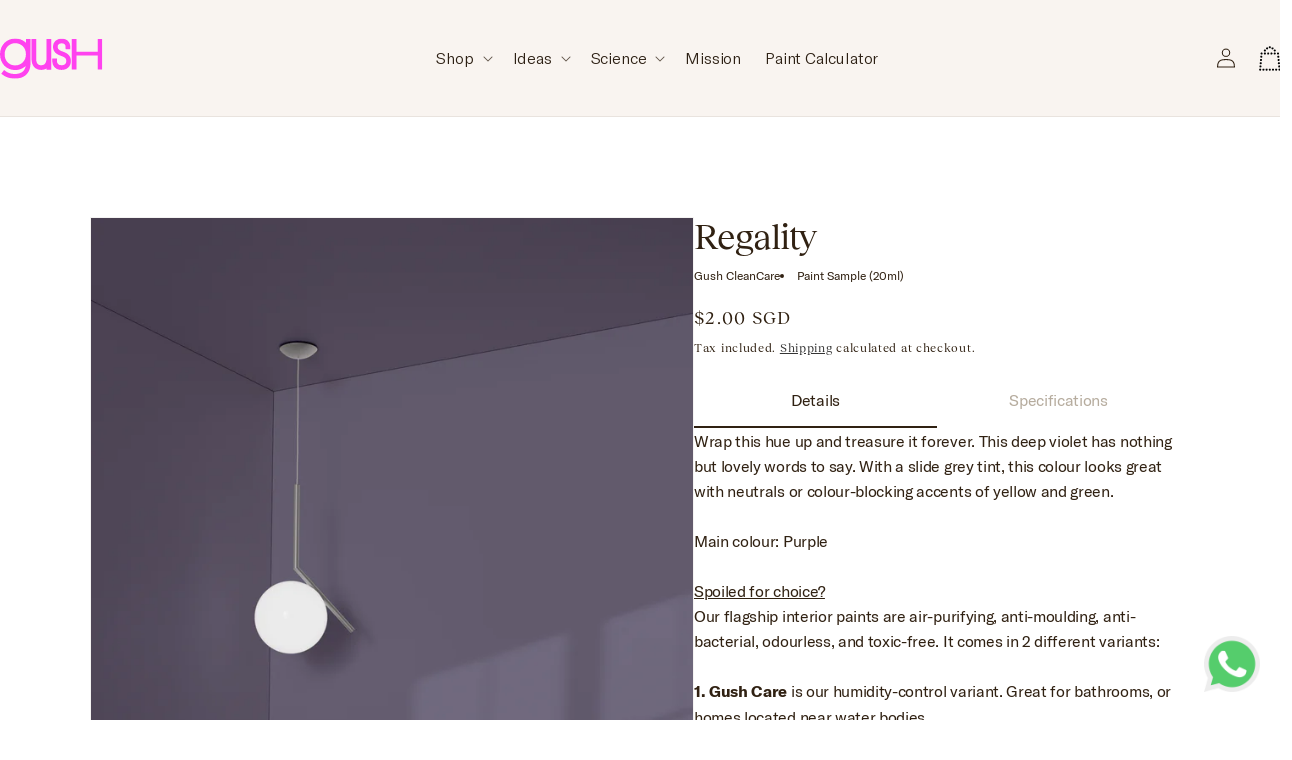

--- FILE ---
content_type: text/html; charset=utf-8
request_url: https://gush.earth/products/regality
body_size: 59660
content:
<!doctype html>
<html class="no-js" lang="en">
  <head>


<!-- Google Tag Manager -->
<script>(function(w,d,s,l,i){w[l]=w[l]||[];w[l].push({'gtm.start':
new Date().getTime(),event:'gtm.js'});var f=d.getElementsByTagName(s)[0],
j=d.createElement(s),dl=l!='dataLayer'?'&l='+l:'';j.async=true;j.src=
'https://www.googletagmanager.com/gtm.js?id='+i+dl;f.parentNode.insertBefore(j,f);
})(window,document,'script','dataLayer','GTM-TQH79FJ');</script>
<!-- End Google Tag Manager -->
    
    <script src="https://www.googleoptimize.com/optimize.js?id=OPT-TCGDGQL"></script>
    
  
   <!-- Added by AVADA HelpCenter FAQs -->
   <script>
   window.AVADA_APP_FAQS_STATUS = window.AVADA_APP_FAQS_STATUS || {};
   window.AVADA_FAQ = window.AVADA_FAQS || {};
   window.AVADA_FAQ={"categories":[{"categoryId":"3cposCDwhhfUwaD9cs1K","defaultCategoryId":1,"createdAt":"2023-04-04T03:51:03.980Z","featured":true,"question":"Order \u0026 Shipping","icon":"cart","index":1,"position":1,"published":true,"shopId":"YSpyeKPlsFwc7itN6FOE","questions":[{"featured":true,"questionId":"iHRRXlzB6fY33tNfQ60i","defaultQuestionId":1,"index":1,"published":true,"title":"How long will it take to receive my order?"},{"featured":true,"questionId":"LYoeUtqIAcmrI0rjHvy2","defaultQuestionId":2,"index":2,"published":true,"title":"How to track my order?"},{"featured":true,"questionId":"ZNDz0leheZEogMyMiiiY","defaultQuestionId":3,"index":3,"published":true,"title":"Do you ship internationally?"},{"featured":true,"questionId":"hdfD6qejVb5E66fdNBDL","defaultQuestionId":4,"index":4,"published":true,"title":"I never got my order, what to do?"}],"updatedAt":"2023-04-04T03:51:05.184Z"},{"categoryId":"ROQYEQSjWJaWITBTortK","defaultCategoryId":2,"createdAt":"2023-04-04T03:51:03.981Z","featured":true,"question":"Exchange \u0026 Return","icon":"exchange","index":1,"position":2,"published":true,"shopId":"YSpyeKPlsFwc7itN6FOE","questions":[{"featured":true,"questionId":"nBSlkNqdHJspeyOh8Rm4","defaultQuestionId":5,"index":1,"published":true,"title":"What is your return policy?"},{"featured":true,"questionId":"xXOlD6ojVczG02g9F4Vn","defaultQuestionId":6,"index":2,"published":true,"title":"Can I exchange an item?"}],"updatedAt":"2023-04-04T03:51:05.185Z"}],"faqPageSetting":{"categoryColor":"#17428E","answerTextColor":"#808080","description":"Got a question? We're here to answer!","questionTextColor":"#FFFFFF","descriptionColor":"#909090","answerBackgroundColor":"#F4F4F4","faqPageCustomCss":"","q\u0026aFont":"Roboto","headerColor":"#17428E","fontFamily":"Roboto","questionBackgroundColor":"#2E67CC","header":"Frequently Asked Questions","theme":"avada-faq-page","shopId":"YSpyeKPlsFwc7itN6FOE","id":"hMOPU9XJ3KaXCSQhsRGy"},"questions":[{"defaultCategoryId":1,"createdAt":"2023-04-04T03:51:03.983Z","defaultQuestionId":2,"question":"How to track my order?","answer":"\u003cp\u003ePlease track your order at our Tracking page \u003ca href=\"https:\/\/17track.net\/en\" rel=\"noopener noreferrer\" target=\"_blank\"\u003ehttps:\/\/17track.net\/en\u003c\/a\u003e\u003c\/p\u003e","shopId":"YSpyeKPlsFwc7itN6FOE","categoryId":"3cposCDwhhfUwaD9cs1K","updatedAt":"2023-04-04T03:51:05.089Z","questionId":"LYoeUtqIAcmrI0rjHvy2"},{"defaultCategoryId":1,"createdAt":"2023-04-04T03:51:03.984Z","defaultQuestionId":3,"question":"Do you ship internationally?","answer":"Yes, we do ship internationally. The shipping fee may vary depending on your location.","shopId":"YSpyeKPlsFwc7itN6FOE","categoryId":"3cposCDwhhfUwaD9cs1K","updatedAt":"2023-04-04T03:51:05.089Z","questionId":"ZNDz0leheZEogMyMiiiY"},{"defaultCategoryId":1,"createdAt":"2023-04-04T03:51:03.984Z","defaultQuestionId":4,"question":"I never got my order, what to do?","answer":"Please make sure you tracked your order from our Tracking page. Or call us at hotline: 123456XXX","shopId":"YSpyeKPlsFwc7itN6FOE","categoryId":"3cposCDwhhfUwaD9cs1K","updatedAt":"2023-04-04T03:51:05.090Z","questionId":"hdfD6qejVb5E66fdNBDL"},{"defaultCategoryId":1,"createdAt":"2023-04-04T03:51:03.982Z","defaultQuestionId":1,"question":"How long will it take to receive my order?","answer":"Typically it takes 3-5 business days to receive your order. We’re doing our best to deliver it promptly for you. ","shopId":"YSpyeKPlsFwc7itN6FOE","categoryId":"3cposCDwhhfUwaD9cs1K","updatedAt":"2023-04-04T03:51:05.089Z","questionId":"iHRRXlzB6fY33tNfQ60i"},{"defaultCategoryId":2,"createdAt":"2023-04-04T03:51:03.984Z","defaultQuestionId":5,"question":"What is your return policy?","answer":"\u003cp\u003ePlease check our return\/refund\/exchange policy \u003ca href=\"https:\/\/gush2.myshopify.com\/policies\/refund-policy\" rel=\"noopener noreferrer\" target=\"_blank\"\u003ehere\u003c\/a\u003e.\u003c\/p\u003e","shopId":"YSpyeKPlsFwc7itN6FOE","categoryId":"ROQYEQSjWJaWITBTortK","updatedAt":"2023-04-04T03:51:05.090Z","questionId":"nBSlkNqdHJspeyOh8Rm4"},{"defaultCategoryId":2,"createdAt":"2023-04-04T03:51:03.984Z","defaultQuestionId":6,"question":"Can I exchange an item?","answer":"\u003cp\u003eYou can exchange an item with a higher-price item or the same item with a different size. See detailed policy \u003ca href=\"https:\/\/gush2.myshopify.com\/policies\/refund-policy\" rel=\"noopener noreferrer\" target=\"_blank\"\u003ehere\u003c\/a\u003e.\u003c\/p\u003e\u003c\/p\u003e","shopId":"YSpyeKPlsFwc7itN6FOE","categoryId":"ROQYEQSjWJaWITBTortK","updatedAt":"2023-04-04T03:51:05.090Z","questionId":"xXOlD6ojVczG02g9F4Vn"}],"shop":{"statusFAQOnWidget":true,"statusFAQPage":false},"widgetSetting":{"hideOnMobile":false,"isPhoneCall":true,"brandColor":"#2B42E7","appCss":"","icon":"question","isWhatApp":true,"description":"How can I help you?","isFeaturedArticles":true,"phoneCall":"","createdAt":"2023-04-04T03:51:04.584Z","isOrderTracking":true,"actionColor":"#FFFFFF","btnPopupColor":"#2B42E7","theme":"basic","shopId":"YSpyeKPlsFwc7itN6FOE","customCss":"","backBtnLabel":"Back","isContactForm":true,"contactMassage":"","contentTextFont":"Roboto","welcomeText":"Hi 👋","floatBtnLabel":"","removeBranding":false,"textColor":"#1D1D1D","contactForm":"","isContactUs":true,"isCategory":true,"whatApp":"","isCustom":true,"floatBtnPosition":"bottom_right","textFont":"Roboto","isContactMessage":true,"id":"Z21J7ETjD3KunXUXwz6u"}}
   window.AVADA_APP_FAQS_STATUS.shopId = 'YSpyeKPlsFwc7itN6FOE';
   window.AVADA_APP_FAQS_STATUS.statusFAQOnWidget = true;
 </script>
   <!-- /Added by AVADA HelpCenter FAQs -->
 


    <script id="_webengage_script_tag" type="text/javascript">
  var webengage;
  ! function(w, e, b, n, g) {
    function o(e, t) {
      e[t[t.length - 1]] = function() {
        r.__queue.push([t.join("."), arguments])
      }
    }
    var i, s, r = w[b],
      z = " ",
      l = "init options track screen onReady".split(z),
      a = "feedback survey notification".split(z),
      c = "options render clear abort".split(z),
      p = "Open Close Submit Complete View Click".split(z),
      u = "identify login logout setAttribute".split(z);
    if (!r || !r.__v) {
      for (w[b] = r = {
          __queue: [],
          __v: "6.0",
          user: {}
        }, i = 0; i < l.length; i++) o(r, [l[i]]);
      for (i = 0; i < a.length; i++) {
        for (r[a[i]] = {}, s = 0; s < c.length; s++) o(r[a[i]], [a[i], c[s]]);
        for (s = 0; s < p.length; s++) o(r[a[i]], [a[i], "on" + p[s]])
      }
      for (i = 0; i < u.length; i++) o(r.user, ["user", u[i]]);
      setTimeout(function() {
        var f = e.createElement("script"),
          d = e.getElementById("_webengage_script_tag");
        f.type = "text/javascript",
          f.async = !0,
          f.src = ("https:" == e.location.protocol ? "https://ssl.widgets.webengage.com" : "http://cdn.widgets.webengage.com") + "/js/webengage-min-v-6.0.js",
          d.parentNode.insertBefore(f, d)
      })
    }
  }(window, document, "webengage");

  webengage.init('aa13214d');
</script>

<script>
!function (w, d, t) {
  w.TiktokAnalyticsObject=t;var ttq=w[t]=w[t]||[];ttq.methods=["page","track","identify","instances","debug","on","off","once","ready","alias","group","enableCookie","disableCookie"],ttq.setAndDefer=function(t,e){t[e]=function(){t.push([e].concat(Array.prototype.slice.call(arguments,0)))}};for(var i=0;i<ttq.methods.length;i++)ttq.setAndDefer(ttq,ttq.methods[i]);ttq.instance=function(t){for(var e=ttq._i[t]||[],n=0;n<ttq.methods.length;n++)ttq.setAndDefer(e,ttq.methods[n]);return e},ttq.load=function(e,n){var i="https://analytics.tiktok.com/i18n/pixel/events.js";ttq._i=ttq._i||{},ttq._i[e]=[],ttq._i[e]._u=i,ttq._t=ttq._t||{},ttq._t[e]=+new Date,ttq._o=ttq._o||{},ttq._o[e]=n||{};var o=document.createElement("script");o.type="text/javascript",o.async=!0,o.src=i+"?sdkid="+e+"&lib="+t;var a=document.getElementsByTagName("script")[0];a.parentNode.insertBefore(o,a)};

  ttq.load('CG8KTNRC77UCPVD6HPK0');
  ttq.page();
}(window, document, 'ttq');
</script>
    
    <meta charset="utf-8">
    <meta http-equiv="X-UA-Compatible" content="IE=edge">
    <meta name="viewport" content="width=device-width,initial-scale=1">
    <meta name="theme-color" content="">
    <link rel="canonical" href="https://gush.earth/products/regality">
    <link rel="preconnect" href="https://cdn.shopify.com" crossorigin>
    <link rel="stylesheet" href="https://unpkg.com/swiper@8/swiper-bundle.min.css"/><link rel="icon" type="image/png" href="//gush.earth/cdn/shop/files/favicon.png?crop=center&height=32&v=1670312164&width=32"><link rel="preconnect" href="https://fonts.shopifycdn.com" crossorigin><title>
      Buy Regality | Purple Air-Purifying Paint - Gush
</title>

    <!-- Avada Boost Sales Script -->
    
      


          
          
          
          
          
          
          
          
          
          <script>
            const AVADA_ENHANCEMENTS = {};
            AVADA_ENHANCEMENTS.contentProtection = false;
            AVADA_ENHANCEMENTS.hideCheckoutButon = false;
            AVADA_ENHANCEMENTS.cartSticky = false;
            AVADA_ENHANCEMENTS.multiplePixelStatus = false;
            AVADA_ENHANCEMENTS.inactiveStatus = false;
            AVADA_ENHANCEMENTS.cartButtonAnimationStatus = false;
            AVADA_ENHANCEMENTS.whatsappStatus = false;
            AVADA_ENHANCEMENTS.messengerStatus = false;
            AVADA_ENHANCEMENTS.livechatStatus = false;
          </script>
















      <script>
        const AVADA_CDT = {};
        AVADA_CDT.template = "product.gush";
        AVADA_CDT.collections = [];
        
          AVADA_CDT.collections.push("483877519553");
        
          AVADA_CDT.collections.push("459609309377");
        
          AVADA_CDT.collections.push("293478629569");
        
          AVADA_CDT.collections.push("290933276865");
        
          AVADA_CDT.collections.push("479360811201");
        
          AVADA_CDT.collections.push("479864586433");
        
          AVADA_CDT.collections.push("291310305473");
        

        const AVADA_INVQTY = {};
        
          AVADA_INVQTY[49497763774657] = 10000;
        
          AVADA_INVQTY[49643760353473] = 10000;
        
          AVADA_INVQTY[49643760386241] = 10000;
        
          AVADA_INVQTY[49643760419009] = 10000;
        
          AVADA_INVQTY[49643760451777] = 10000;
        
          AVADA_INVQTY[49643760484545] = 10000;
        
          AVADA_INVQTY[49643760517313] = 10000;
        
          AVADA_INVQTY[49643760550081] = 1000;
        
          AVADA_INVQTY[49643760582849] = 10000;
        
          AVADA_INVQTY[49643760615617] = 10000;
        

        AVADA_CDT.cartitem = 0;
        AVADA_CDT.moneyformat = `\${{amount}}`;
        AVADA_CDT.cartTotalPrice = 0;
        
        AVADA_CDT.selected_variant_id = 49497763774657;
        AVADA_CDT.product = {"id": 7416661475521,"title": "Regality","handle": "regality","vendor": "gush",
            "type": "Interior Paint","tags": ["bestseller","code_name:PU014C","color_name:Regality","color_shade:Purple","Purple","rgb_code:#8e879e","shopbycolour","shopbycolour-interior"],"price": 200,"price_min": 200,"price_max": 36100,
            "available": true,"price_varies": true,"compare_at_price": 3100,
            "compare_at_price_min": 3100,"compare_at_price_max": 36100,
            "compare_at_price_varies": true,"variants": [{"id":49497763774657,"title":"Gush CleanCare \/ Paint Sample (20ml)","option1":"Gush CleanCare","option2":"Paint Sample (20ml)","option3":null,"sku":"PM0005-PU014C","requires_shipping":true,"taxable":true,"featured_image":null,"available":true,"name":"Regality - Gush CleanCare \/ Paint Sample (20ml)","public_title":"Gush CleanCare \/ Paint Sample (20ml)","options":["Gush CleanCare","Paint Sample (20ml)"],"price":200,"weight":0,"compare_at_price":null,"inventory_management":"shopify","barcode":null,"requires_selling_plan":false,"selling_plan_allocations":[]},{"id":49643760353473,"title":"Gush Care \/ 1L","option1":"Gush Care","option2":"1L","option3":null,"sku":"TS0001-PU014C","requires_shipping":true,"taxable":true,"featured_image":null,"available":true,"name":"Regality - Gush Care \/ 1L","public_title":"Gush Care \/ 1L","options":["Gush Care","1L"],"price":3100,"weight":1000,"compare_at_price":3100,"inventory_management":"shopify","barcode":null,"requires_selling_plan":false,"selling_plan_allocations":[]},{"id":49643760386241,"title":"Gush Care \/ 5L","option1":"Gush Care","option2":"5L","option3":null,"sku":"TS0002-PU014C","requires_shipping":true,"taxable":true,"featured_image":null,"available":true,"name":"Regality - Gush Care \/ 5L","public_title":"Gush Care \/ 5L","options":["Gush Care","5L"],"price":10100,"weight":1000,"compare_at_price":10100,"inventory_management":"shopify","barcode":null,"requires_selling_plan":false,"selling_plan_allocations":[]},{"id":49643760419009,"title":"Gush Care \/ 20L","option1":"Gush Care","option2":"20L","option3":null,"sku":"TS0003-PU014C","requires_shipping":true,"taxable":true,"featured_image":null,"available":true,"name":"Regality - Gush Care \/ 20L","public_title":"Gush Care \/ 20L","options":["Gush Care","20L"],"price":33900,"weight":1000,"compare_at_price":33900,"inventory_management":"shopify","barcode":null,"requires_selling_plan":false,"selling_plan_allocations":[]},{"id":49643760451777,"title":"Gush CleanCare \/ 1L","option1":"Gush CleanCare","option2":"1L","option3":null,"sku":"TS0004-PU014C","requires_shipping":true,"taxable":true,"featured_image":null,"available":true,"name":"Regality - Gush CleanCare \/ 1L","public_title":"Gush CleanCare \/ 1L","options":["Gush CleanCare","1L"],"price":3400,"weight":1000,"compare_at_price":3400,"inventory_management":"shopify","barcode":null,"requires_selling_plan":false,"selling_plan_allocations":[]},{"id":49643760484545,"title":"Gush CleanCare \/ 5L","option1":"Gush CleanCare","option2":"5L","option3":null,"sku":"TS0005-PU014C","requires_shipping":true,"taxable":true,"featured_image":null,"available":true,"name":"Regality - Gush CleanCare \/ 5L","public_title":"Gush CleanCare \/ 5L","options":["Gush CleanCare","5L"],"price":11600,"weight":1000,"compare_at_price":11600,"inventory_management":"shopify","barcode":null,"requires_selling_plan":false,"selling_plan_allocations":[]},{"id":49643760517313,"title":"Gush CleanCare \/ 20L","option1":"Gush CleanCare","option2":"20L","option3":null,"sku":"TS0006-PU014C","requires_shipping":true,"taxable":true,"featured_image":null,"available":true,"name":"Regality - Gush CleanCare \/ 20L","public_title":"Gush CleanCare \/ 20L","options":["Gush CleanCare","20L"],"price":36100,"weight":1000,"compare_at_price":36100,"inventory_management":"shopify","barcode":null,"requires_selling_plan":false,"selling_plan_allocations":[]},{"id":49643760550081,"title":"Gush Ultra \/ 20L","option1":"Gush Ultra","option2":"20L","option3":null,"sku":"TS0016-PU014C","requires_shipping":true,"taxable":true,"featured_image":null,"available":true,"name":"Regality - Gush Ultra \/ 20L","public_title":"Gush Ultra \/ 20L","options":["Gush Ultra","20L"],"price":29000,"weight":1000,"compare_at_price":30520,"inventory_management":"shopify","barcode":null,"requires_selling_plan":false,"selling_plan_allocations":[]},{"id":49643760582849,"title":"Gush Hydropro Enamel Paint \/ 1L","option1":"Gush Hydropro Enamel Paint","option2":"1L","option3":null,"sku":"TS0032-PU014C","requires_shipping":true,"taxable":true,"featured_image":null,"available":true,"name":"Regality - Gush Hydropro Enamel Paint \/ 1L","public_title":"Gush Hydropro Enamel Paint \/ 1L","options":["Gush Hydropro Enamel Paint","1L"],"price":4800,"weight":1000,"compare_at_price":4800,"inventory_management":"shopify","barcode":null,"requires_selling_plan":false,"selling_plan_allocations":[]},{"id":49643760615617,"title":"Gush Hydropro Enamel Paint \/ 5L","option1":"Gush Hydropro Enamel Paint","option2":"5L","option3":null,"sku":"TS0033-PU014C","requires_shipping":true,"taxable":true,"featured_image":null,"available":true,"name":"Regality - Gush Hydropro Enamel Paint \/ 5L","public_title":"Gush Hydropro Enamel Paint \/ 5L","options":["Gush Hydropro Enamel Paint","5L"],"price":12800,"weight":1000,"compare_at_price":12800,"inventory_management":"shopify","barcode":null,"requires_selling_plan":false,"selling_plan_allocations":[]}],"featured_image": "\/\/gush.earth\/cdn\/shop\/files\/32_Regality_a5964c02-0d36-4946-a6a6-c49220611de3.png?v=1762241465","images": ["\/\/gush.earth\/cdn\/shop\/files\/32_Regality_a5964c02-0d36-4946-a6a6-c49220611de3.png?v=1762241465"]
            };
        

        window.AVADA_BADGES = window.AVADA_BADGES || {};
        window.AVADA_BADGES = [{"name":"Product Pages","badgeCustomSize":70,"showBadges":true,"customWidthSizeInMobile":450,"badgeBorderRadius":3,"badgeSize":"small","collectionPageInlinePosition":"after","inlinePosition":"after","badgeEffect":"","badgesSmartSelector":false,"headingSize":16,"isSetCustomWidthMobile":false,"customWidthSize":450,"font":"default","collectionPagePosition":"","textAlign":"avada-align-center","shopDomain":"gush2.myshopify.com","homePagePosition":"","cartInlinePosition":"after","shopId":"zInHJjjAQg4wFuCvL3Qb","badgePageType":"product","badgeBorderColor":"#e1e1e1","headingColor":"#232323","showBadgeBorder":false,"removeBranding":true,"homePageInlinePosition":"after","cartPosition":"","createdAt":"2022-12-02T07:20:51.612Z","badgeStyle":"color","headerText":"Secure Checkout With","badgeWidth":"full-width","status":true,"badgeList":["https:\/\/cdn1.avada.io\/boost-sales\/visa.svg","https:\/\/cdn1.avada.io\/boost-sales\/mastercard.svg","https:\/\/cdn1.avada.io\/boost-sales\/americanexpress.svg","https:\/\/cdn1.avada.io\/boost-sales\/discover.svg","https:\/\/cdn1.avada.io\/boost-sales\/paypal.svg","https:\/\/cdn1.avada.io\/boost-sales\/applepay.svg","https:\/\/cdn1.avada.io\/boost-sales\/googlepay.svg"],"showHeaderText":true,"position":"","priority":"0","description":"Increase a sense of urgency and boost conversation rate on each product page. ","id":"2hHdxnDoGyWF5tIWSBNc"},{"description":"Win customers' trust from every pages by showing various trust badges at website's footer.","badgePageType":"footer","badgeBorderColor":"#e1e1e1","badgeBorderRadius":3,"name":"Footer","priority":"0","cartInlinePosition":"after","badgeStyle":"color","collectionPagePosition":"","showBadgeBorder":false,"badgesSmartSelector":false,"shopDomain":"gush2.myshopify.com","cartPosition":"","headingSize":16,"headingColor":"#232323","collectionPageInlinePosition":"after","status":true,"customWidthSizeInMobile":450,"customWidthSize":450,"selectedPreset":"Payment 1","badgeCustomSize":40,"showBadges":true,"shopId":"zInHJjjAQg4wFuCvL3Qb","textAlign":"avada-align-center","badgeEffect":"","badgeSize":"custom","homePageInlinePosition":"after","position":"","badgeWidth":"full-width","showHeaderText":true,"font":"default","badgeList":["https:\/\/cdn1.avada.io\/boost-sales\/visa.svg","https:\/\/cdn1.avada.io\/boost-sales\/mastercard.svg","https:\/\/cdn1.avada.io\/boost-sales\/americanexpress.svg","https:\/\/cdn1.avada.io\/boost-sales\/discover.svg","https:\/\/cdn1.avada.io\/boost-sales\/paypal.svg","https:\/\/cdn1.avada.io\/boost-sales\/applepay.svg","https:\/\/cdn1.avada.io\/boost-sales\/googlepay.svg"],"headerText":"","createdAt":"2022-12-02T07:20:51.311Z","removeBranding":true,"homePagePosition":"","inlinePosition":"after","isSetCustomWidthMobile":false,"id":"olmYuKh2hu6lXPIj5nT4"}];

        window.AVADA_GENERAL_SETTINGS = window.AVADA_GENERAL_SETTINGS || {};
        window.AVADA_GENERAL_SETTINGS = null;

        window.AVADA_COUNDOWNS = window.AVADA_COUNDOWNS || {};
        window.AVADA_COUNDOWNS = [{},{},{"id":"8UW27qGVDQd2y6TKqKU4","productIds":[],"status":true,"stockTextBefore":"Only {{stock_qty}} left in stock. Hurry up 🔥","productExcludeIds":[],"numbBorderColor":"#cccccc","categoryNumbWidth":30,"txtDateSize":16,"removeBranding":true,"useDefaultSize":true,"collectionPagePosition":"","priority":"0","inlinePosition":"after","stockType":"real_stock","displayLayout":"square-countdown","timeUnits":"unit-dhms","headingSize":30,"position":"form[action='\/cart\/add']","createdAt":"2022-12-02T07:20:51.619Z","displayType":"ALL_PRODUCT","categoryTxtDateSize":8,"showInventoryCountdown":true,"secondsText":"Seconds","numbBgColor":"#ffffff","saleCustomMinutes":"10","countdownEndAction":"HIDE_COUNTDOWN","showCountdownTimer":true,"numbHeight":60,"stockTextSize":16,"manualDisplayPlacement":"after","textAlign":"text-center","numbBorderWidth":1,"categoryNumbHeight":30,"numbColor":"#122234","name":"Product Pages","shopDomain":"gush2.myshopify.com","saleDateType":"date-custom","categoryNumberSize":14,"txtDatePos":"txt_outside_box","conditions":{"conditions":[{"type":"TITLE","value":"","operation":"CONTAINS"}],"type":"ALL"},"categoryUseDefaultSize":true,"linkText":"Hurry! sale ends in","numbWidth":60,"saleCustomSeconds":"59","shopId":"zInHJjjAQg4wFuCvL3Qb","categoryTxtDatePos":"txt_outside_box","manualDisplayPosition":"form[action='\/cart\/add']","stockTextColor":"#122234","collectionPageInlinePosition":"after","daysText":"Days","headingColor":"#0985C5","saleCustomDays":"00","description":"Increase urgency and boost conversions for each product page.","txtDateColor":"#122234","countdownSmartSelector":false,"minutesText":"Minutes","hoursText":"Hours","numbBorderRadius":0,"countdownTextBottom":"","saleCustomHours":"00"}];

        window.AVADA_STOCK_COUNTDOWNS = window.AVADA_STOCK_COUNTDOWNS || {};
        window.AVADA_STOCK_COUNTDOWNS = {};

        window.AVADA_COUNDOWNS_V2 = window.AVADA_COUNDOWNS_V2 || {};
        window.AVADA_COUNDOWNS_V2 = [];

        window.AVADA_INACTIVE_TAB = window.AVADA_INACTIVE_TAB || {};
        window.AVADA_INACTIVE_TAB = null;

        window.AVADA_LIVECHAT = window.AVADA_LIVECHAT || {};
        window.AVADA_LIVECHAT = null;

        window.AVADA_STICKY_ATC = window.AVADA_STICKY_ATC || {};
        window.AVADA_STICKY_ATC = null;

        window.AVADA_ATC_ANIMATION = window.AVADA_ATC_ANIMATION || {};
        window.AVADA_ATC_ANIMATION = null;

        window.AVADA_SP = window.AVADA_SP || {};
        window.AVADA_SP = {"shop":"zInHJjjAQg4wFuCvL3Qb","configuration":{"position":"bottom-left","hide_time_ago":false,"smart_hide":false,"smart_hide_time":3,"smart_hide_unit":"days","truncate_product_name":true,"display_duration":5,"first_delay":10,"pops_interval":10,"max_pops_display":20,"show_mobile":true,"mobile_position":"bottom","animation":"fadeInUp","out_animation":"fadeOutDown","with_sound":false,"display_order":"order","only_product_viewing":false,"notice_continuously":false,"custom_css":"","replay":true,"included_urls":"","excluded_urls":"","excluded_product_type":"","countries_all":true,"countries":[],"allow_show":"all","hide_close":true,"close_time":1,"close_time_unit":"days","support_rtl":false},"notifications":{},"removeBranding":true};

        window.AVADA_BS_EMBED = window.AVADA_BS_EMBED || {};
        window.AVADA_BS_EMBED.isSupportThemeOS = true
        window.AVADA_BS_EMBED.dupTrustBadge = true

        window.AVADA_BS_VERSION = window.AVADA_BS_VERSION || {};
        window.AVADA_BS_VERSION = { BSVersion : 'AVADA-BS-1.0.2'}

        window.AVADA_BS_FSB = window.AVADA_BS_FSB || {};
        window.AVADA_BS_FSB = {
          bars: [],
          cart: 0,
          compatible: {
            langify: ''
          }
        };

        window.AVADA_BADGE_CART_DRAWER = window.AVADA_BADGE_CART_DRAWER || {};
        window.AVADA_BADGE_CART_DRAWER = {id : 'null'};
      </script>
    <!-- /Avada Boost Sales Script -->



    
      <meta name="description" content="Explore Regality, a purple coloured paint for your walls. All Gush paints come with 6 features in 1, including air-purifying and anti-moulding technology created to improve indoor air quality for the entire family.">
    

    

<meta property="og:site_name" content="Gush">
<meta property="og:url" content="https://gush.earth/products/regality">
<meta property="og:title" content="Buy Regality | Purple Air-Purifying Paint - Gush">
<meta property="og:type" content="product">
<meta property="og:description" content="Explore Regality, a purple coloured paint for your walls. All Gush paints come with 6 features in 1, including air-purifying and anti-moulding technology created to improve indoor air quality for the entire family."><meta property="og:image" content="http://gush.earth/cdn/shop/files/32_Regality_a5964c02-0d36-4946-a6a6-c49220611de3.png?v=1762241465">
  <meta property="og:image:secure_url" content="https://gush.earth/cdn/shop/files/32_Regality_a5964c02-0d36-4946-a6a6-c49220611de3.png?v=1762241465">
  <meta property="og:image:width" content="1920">
  <meta property="og:image:height" content="1920"><meta property="og:price:amount" content="2.00">
  <meta property="og:price:currency" content="SGD"><meta name="twitter:card" content="summary_large_image">
<meta name="twitter:title" content="Buy Regality | Purple Air-Purifying Paint - Gush">
<meta name="twitter:description" content="Explore Regality, a purple coloured paint for your walls. All Gush paints come with 6 features in 1, including air-purifying and anti-moulding technology created to improve indoor air quality for the entire family.">


    <script src="//gush.earth/cdn/shop/t/55/assets/global.js?v=40592280768974650841767595838" defer="defer"></script>
    <script>window.performance && window.performance.mark && window.performance.mark('shopify.content_for_header.start');</script><meta name="facebook-domain-verification" content="h7vp4f533p19frm9x32gyzk67xck3f">
<meta name="google-site-verification" content="oDW-6vj2mZaSKwWRJwuKhpVBI-JIS9z2gWjcm47-ZgA">
<meta id="shopify-digital-wallet" name="shopify-digital-wallet" content="/61414703297/digital_wallets/dialog">
<meta name="shopify-checkout-api-token" content="ad64bc0e7925dd1ceae63f39bfb3eafe">
<link rel="alternate" type="application/json+oembed" href="https://gush.earth/products/regality.oembed">
<script async="async" src="/checkouts/internal/preloads.js?locale=en-SG"></script>
<link rel="preconnect" href="https://shop.app" crossorigin="anonymous">
<script async="async" src="https://shop.app/checkouts/internal/preloads.js?locale=en-SG&shop_id=61414703297" crossorigin="anonymous"></script>
<script id="apple-pay-shop-capabilities" type="application/json">{"shopId":61414703297,"countryCode":"SG","currencyCode":"SGD","merchantCapabilities":["supports3DS"],"merchantId":"gid:\/\/shopify\/Shop\/61414703297","merchantName":"Gush","requiredBillingContactFields":["postalAddress","email","phone"],"requiredShippingContactFields":["postalAddress","email","phone"],"shippingType":"shipping","supportedNetworks":["visa","masterCard","amex"],"total":{"type":"pending","label":"Gush","amount":"1.00"},"shopifyPaymentsEnabled":true,"supportsSubscriptions":true}</script>
<script id="shopify-features" type="application/json">{"accessToken":"ad64bc0e7925dd1ceae63f39bfb3eafe","betas":["rich-media-storefront-analytics"],"domain":"gush.earth","predictiveSearch":true,"shopId":61414703297,"locale":"en"}</script>
<script>var Shopify = Shopify || {};
Shopify.shop = "gush2.myshopify.com";
Shopify.locale = "en";
Shopify.currency = {"active":"SGD","rate":"1.0"};
Shopify.country = "SG";
Shopify.theme = {"name":"Copy of 19.12.25 +COLOUR SWATCH HOVER ","id":175631696065,"schema_name":"Dawn","schema_version":"4.0.0","theme_store_id":null,"role":"main"};
Shopify.theme.handle = "null";
Shopify.theme.style = {"id":null,"handle":null};
Shopify.cdnHost = "gush.earth/cdn";
Shopify.routes = Shopify.routes || {};
Shopify.routes.root = "/";</script>
<script type="module">!function(o){(o.Shopify=o.Shopify||{}).modules=!0}(window);</script>
<script>!function(o){function n(){var o=[];function n(){o.push(Array.prototype.slice.apply(arguments))}return n.q=o,n}var t=o.Shopify=o.Shopify||{};t.loadFeatures=n(),t.autoloadFeatures=n()}(window);</script>
<script>
  window.ShopifyPay = window.ShopifyPay || {};
  window.ShopifyPay.apiHost = "shop.app\/pay";
  window.ShopifyPay.redirectState = null;
</script>
<script id="shop-js-analytics" type="application/json">{"pageType":"product"}</script>
<script defer="defer" async type="module" src="//gush.earth/cdn/shopifycloud/shop-js/modules/v2/client.init-shop-cart-sync_C5BV16lS.en.esm.js"></script>
<script defer="defer" async type="module" src="//gush.earth/cdn/shopifycloud/shop-js/modules/v2/chunk.common_CygWptCX.esm.js"></script>
<script type="module">
  await import("//gush.earth/cdn/shopifycloud/shop-js/modules/v2/client.init-shop-cart-sync_C5BV16lS.en.esm.js");
await import("//gush.earth/cdn/shopifycloud/shop-js/modules/v2/chunk.common_CygWptCX.esm.js");

  window.Shopify.SignInWithShop?.initShopCartSync?.({"fedCMEnabled":true,"windoidEnabled":true});

</script>
<script>
  window.Shopify = window.Shopify || {};
  if (!window.Shopify.featureAssets) window.Shopify.featureAssets = {};
  window.Shopify.featureAssets['shop-js'] = {"shop-cart-sync":["modules/v2/client.shop-cart-sync_ZFArdW7E.en.esm.js","modules/v2/chunk.common_CygWptCX.esm.js"],"init-fed-cm":["modules/v2/client.init-fed-cm_CmiC4vf6.en.esm.js","modules/v2/chunk.common_CygWptCX.esm.js"],"shop-button":["modules/v2/client.shop-button_tlx5R9nI.en.esm.js","modules/v2/chunk.common_CygWptCX.esm.js"],"shop-cash-offers":["modules/v2/client.shop-cash-offers_DOA2yAJr.en.esm.js","modules/v2/chunk.common_CygWptCX.esm.js","modules/v2/chunk.modal_D71HUcav.esm.js"],"init-windoid":["modules/v2/client.init-windoid_sURxWdc1.en.esm.js","modules/v2/chunk.common_CygWptCX.esm.js"],"shop-toast-manager":["modules/v2/client.shop-toast-manager_ClPi3nE9.en.esm.js","modules/v2/chunk.common_CygWptCX.esm.js"],"init-shop-email-lookup-coordinator":["modules/v2/client.init-shop-email-lookup-coordinator_B8hsDcYM.en.esm.js","modules/v2/chunk.common_CygWptCX.esm.js"],"init-shop-cart-sync":["modules/v2/client.init-shop-cart-sync_C5BV16lS.en.esm.js","modules/v2/chunk.common_CygWptCX.esm.js"],"avatar":["modules/v2/client.avatar_BTnouDA3.en.esm.js"],"pay-button":["modules/v2/client.pay-button_FdsNuTd3.en.esm.js","modules/v2/chunk.common_CygWptCX.esm.js"],"init-customer-accounts":["modules/v2/client.init-customer-accounts_DxDtT_ad.en.esm.js","modules/v2/client.shop-login-button_C5VAVYt1.en.esm.js","modules/v2/chunk.common_CygWptCX.esm.js","modules/v2/chunk.modal_D71HUcav.esm.js"],"init-shop-for-new-customer-accounts":["modules/v2/client.init-shop-for-new-customer-accounts_ChsxoAhi.en.esm.js","modules/v2/client.shop-login-button_C5VAVYt1.en.esm.js","modules/v2/chunk.common_CygWptCX.esm.js","modules/v2/chunk.modal_D71HUcav.esm.js"],"shop-login-button":["modules/v2/client.shop-login-button_C5VAVYt1.en.esm.js","modules/v2/chunk.common_CygWptCX.esm.js","modules/v2/chunk.modal_D71HUcav.esm.js"],"init-customer-accounts-sign-up":["modules/v2/client.init-customer-accounts-sign-up_CPSyQ0Tj.en.esm.js","modules/v2/client.shop-login-button_C5VAVYt1.en.esm.js","modules/v2/chunk.common_CygWptCX.esm.js","modules/v2/chunk.modal_D71HUcav.esm.js"],"shop-follow-button":["modules/v2/client.shop-follow-button_Cva4Ekp9.en.esm.js","modules/v2/chunk.common_CygWptCX.esm.js","modules/v2/chunk.modal_D71HUcav.esm.js"],"checkout-modal":["modules/v2/client.checkout-modal_BPM8l0SH.en.esm.js","modules/v2/chunk.common_CygWptCX.esm.js","modules/v2/chunk.modal_D71HUcav.esm.js"],"lead-capture":["modules/v2/client.lead-capture_Bi8yE_yS.en.esm.js","modules/v2/chunk.common_CygWptCX.esm.js","modules/v2/chunk.modal_D71HUcav.esm.js"],"shop-login":["modules/v2/client.shop-login_D6lNrXab.en.esm.js","modules/v2/chunk.common_CygWptCX.esm.js","modules/v2/chunk.modal_D71HUcav.esm.js"],"payment-terms":["modules/v2/client.payment-terms_CZxnsJam.en.esm.js","modules/v2/chunk.common_CygWptCX.esm.js","modules/v2/chunk.modal_D71HUcav.esm.js"]};
</script>
<script>(function() {
  var isLoaded = false;
  function asyncLoad() {
    if (isLoaded) return;
    isLoaded = true;
    var urls = ["\/\/cdn.wishpond.net\/connect.js?merchantId=1825732\u0026writeKey=97a9338ca460\u0026shop=gush2.myshopify.com","https:\/\/d23dclunsivw3h.cloudfront.net\/redirect-app.js?shop=gush2.myshopify.com","https:\/\/gateway.apaylater.com\/plugins\/price_divider\/main.js?platform=SHOPIFY\u0026country=SG\u0026price_divider_applied_on=all\u0026shop=gush2.myshopify.com","https:\/\/unpkg.com\/@amplitude\/shopify-snippet\/snippet.js?shop=gush2.myshopify.com","https:\/\/js.convertflow.co\/production\/websites\/54904.js?shop=gush2.myshopify.com","https:\/\/api-na1.hubapi.com\/scriptloader\/v1\/40576665.js?shop=gush2.myshopify.com","https:\/\/api-eu1.hubapi.com\/scriptloader\/v1\/27088082.js?shop=gush2.myshopify.com"];
    for (var i = 0; i < urls.length; i++) {
      var s = document.createElement('script');
      s.type = 'text/javascript';
      s.async = true;
      s.src = urls[i];
      var x = document.getElementsByTagName('script')[0];
      x.parentNode.insertBefore(s, x);
    }
  };
  if(window.attachEvent) {
    window.attachEvent('onload', asyncLoad);
  } else {
    window.addEventListener('load', asyncLoad, false);
  }
})();</script>
<script id="__st">var __st={"a":61414703297,"offset":28800,"reqid":"5f62ce20-8ba0-4473-b042-053611265a74-1768727817","pageurl":"gush.earth\/products\/regality","u":"e2b55d67fbf9","p":"product","rtyp":"product","rid":7416661475521};</script>
<script>window.ShopifyPaypalV4VisibilityTracking = true;</script>
<script id="captcha-bootstrap">!function(){'use strict';const t='contact',e='account',n='new_comment',o=[[t,t],['blogs',n],['comments',n],[t,'customer']],c=[[e,'customer_login'],[e,'guest_login'],[e,'recover_customer_password'],[e,'create_customer']],r=t=>t.map((([t,e])=>`form[action*='/${t}']:not([data-nocaptcha='true']) input[name='form_type'][value='${e}']`)).join(','),a=t=>()=>t?[...document.querySelectorAll(t)].map((t=>t.form)):[];function s(){const t=[...o],e=r(t);return a(e)}const i='password',u='form_key',d=['recaptcha-v3-token','g-recaptcha-response','h-captcha-response',i],f=()=>{try{return window.sessionStorage}catch{return}},m='__shopify_v',_=t=>t.elements[u];function p(t,e,n=!1){try{const o=window.sessionStorage,c=JSON.parse(o.getItem(e)),{data:r}=function(t){const{data:e,action:n}=t;return t[m]||n?{data:e,action:n}:{data:t,action:n}}(c);for(const[e,n]of Object.entries(r))t.elements[e]&&(t.elements[e].value=n);n&&o.removeItem(e)}catch(o){console.error('form repopulation failed',{error:o})}}const l='form_type',E='cptcha';function T(t){t.dataset[E]=!0}const w=window,h=w.document,L='Shopify',v='ce_forms',y='captcha';let A=!1;((t,e)=>{const n=(g='f06e6c50-85a8-45c8-87d0-21a2b65856fe',I='https://cdn.shopify.com/shopifycloud/storefront-forms-hcaptcha/ce_storefront_forms_captcha_hcaptcha.v1.5.2.iife.js',D={infoText:'Protected by hCaptcha',privacyText:'Privacy',termsText:'Terms'},(t,e,n)=>{const o=w[L][v],c=o.bindForm;if(c)return c(t,g,e,D).then(n);var r;o.q.push([[t,g,e,D],n]),r=I,A||(h.body.append(Object.assign(h.createElement('script'),{id:'captcha-provider',async:!0,src:r})),A=!0)});var g,I,D;w[L]=w[L]||{},w[L][v]=w[L][v]||{},w[L][v].q=[],w[L][y]=w[L][y]||{},w[L][y].protect=function(t,e){n(t,void 0,e),T(t)},Object.freeze(w[L][y]),function(t,e,n,w,h,L){const[v,y,A,g]=function(t,e,n){const i=e?o:[],u=t?c:[],d=[...i,...u],f=r(d),m=r(i),_=r(d.filter((([t,e])=>n.includes(e))));return[a(f),a(m),a(_),s()]}(w,h,L),I=t=>{const e=t.target;return e instanceof HTMLFormElement?e:e&&e.form},D=t=>v().includes(t);t.addEventListener('submit',(t=>{const e=I(t);if(!e)return;const n=D(e)&&!e.dataset.hcaptchaBound&&!e.dataset.recaptchaBound,o=_(e),c=g().includes(e)&&(!o||!o.value);(n||c)&&t.preventDefault(),c&&!n&&(function(t){try{if(!f())return;!function(t){const e=f();if(!e)return;const n=_(t);if(!n)return;const o=n.value;o&&e.removeItem(o)}(t);const e=Array.from(Array(32),(()=>Math.random().toString(36)[2])).join('');!function(t,e){_(t)||t.append(Object.assign(document.createElement('input'),{type:'hidden',name:u})),t.elements[u].value=e}(t,e),function(t,e){const n=f();if(!n)return;const o=[...t.querySelectorAll(`input[type='${i}']`)].map((({name:t})=>t)),c=[...d,...o],r={};for(const[a,s]of new FormData(t).entries())c.includes(a)||(r[a]=s);n.setItem(e,JSON.stringify({[m]:1,action:t.action,data:r}))}(t,e)}catch(e){console.error('failed to persist form',e)}}(e),e.submit())}));const S=(t,e)=>{t&&!t.dataset[E]&&(n(t,e.some((e=>e===t))),T(t))};for(const o of['focusin','change'])t.addEventListener(o,(t=>{const e=I(t);D(e)&&S(e,y())}));const B=e.get('form_key'),M=e.get(l),P=B&&M;t.addEventListener('DOMContentLoaded',(()=>{const t=y();if(P)for(const e of t)e.elements[l].value===M&&p(e,B);[...new Set([...A(),...v().filter((t=>'true'===t.dataset.shopifyCaptcha))])].forEach((e=>S(e,t)))}))}(h,new URLSearchParams(w.location.search),n,t,e,['guest_login'])})(!0,!0)}();</script>
<script integrity="sha256-4kQ18oKyAcykRKYeNunJcIwy7WH5gtpwJnB7kiuLZ1E=" data-source-attribution="shopify.loadfeatures" defer="defer" src="//gush.earth/cdn/shopifycloud/storefront/assets/storefront/load_feature-a0a9edcb.js" crossorigin="anonymous"></script>
<script crossorigin="anonymous" defer="defer" src="//gush.earth/cdn/shopifycloud/storefront/assets/shopify_pay/storefront-65b4c6d7.js?v=20250812"></script>
<script data-source-attribution="shopify.dynamic_checkout.dynamic.init">var Shopify=Shopify||{};Shopify.PaymentButton=Shopify.PaymentButton||{isStorefrontPortableWallets:!0,init:function(){window.Shopify.PaymentButton.init=function(){};var t=document.createElement("script");t.src="https://gush.earth/cdn/shopifycloud/portable-wallets/latest/portable-wallets.en.js",t.type="module",document.head.appendChild(t)}};
</script>
<script data-source-attribution="shopify.dynamic_checkout.buyer_consent">
  function portableWalletsHideBuyerConsent(e){var t=document.getElementById("shopify-buyer-consent"),n=document.getElementById("shopify-subscription-policy-button");t&&n&&(t.classList.add("hidden"),t.setAttribute("aria-hidden","true"),n.removeEventListener("click",e))}function portableWalletsShowBuyerConsent(e){var t=document.getElementById("shopify-buyer-consent"),n=document.getElementById("shopify-subscription-policy-button");t&&n&&(t.classList.remove("hidden"),t.removeAttribute("aria-hidden"),n.addEventListener("click",e))}window.Shopify?.PaymentButton&&(window.Shopify.PaymentButton.hideBuyerConsent=portableWalletsHideBuyerConsent,window.Shopify.PaymentButton.showBuyerConsent=portableWalletsShowBuyerConsent);
</script>
<script data-source-attribution="shopify.dynamic_checkout.cart.bootstrap">document.addEventListener("DOMContentLoaded",(function(){function t(){return document.querySelector("shopify-accelerated-checkout-cart, shopify-accelerated-checkout")}if(t())Shopify.PaymentButton.init();else{new MutationObserver((function(e,n){t()&&(Shopify.PaymentButton.init(),n.disconnect())})).observe(document.body,{childList:!0,subtree:!0})}}));
</script>
<link id="shopify-accelerated-checkout-styles" rel="stylesheet" media="screen" href="https://gush.earth/cdn/shopifycloud/portable-wallets/latest/accelerated-checkout-backwards-compat.css" crossorigin="anonymous">
<style id="shopify-accelerated-checkout-cart">
        #shopify-buyer-consent {
  margin-top: 1em;
  display: inline-block;
  width: 100%;
}

#shopify-buyer-consent.hidden {
  display: none;
}

#shopify-subscription-policy-button {
  background: none;
  border: none;
  padding: 0;
  text-decoration: underline;
  font-size: inherit;
  cursor: pointer;
}

#shopify-subscription-policy-button::before {
  box-shadow: none;
}

      </style>
<script id="sections-script" data-sections="main-product-gush,product-recommendations,header,footer" defer="defer" src="//gush.earth/cdn/shop/t/55/compiled_assets/scripts.js?v=47810"></script>
<script>window.performance && window.performance.mark && window.performance.mark('shopify.content_for_header.end');</script>


    
    <style data-shopify>
      @font-face {
  font-family: Assistant;
  font-weight: 400;
  font-style: normal;
  font-display: swap;
  src: url("//gush.earth/cdn/fonts/assistant/assistant_n4.9120912a469cad1cc292572851508ca49d12e768.woff2") format("woff2"),
       url("//gush.earth/cdn/fonts/assistant/assistant_n4.6e9875ce64e0fefcd3f4446b7ec9036b3ddd2985.woff") format("woff");
}

      @font-face {
  font-family: Assistant;
  font-weight: 700;
  font-style: normal;
  font-display: swap;
  src: url("//gush.earth/cdn/fonts/assistant/assistant_n7.bf44452348ec8b8efa3aa3068825305886b1c83c.woff2") format("woff2"),
       url("//gush.earth/cdn/fonts/assistant/assistant_n7.0c887fee83f6b3bda822f1150b912c72da0f7b64.woff") format("woff");
}

      
      
      @font-face {
  font-family: Assistant;
  font-weight: 400;
  font-style: normal;
  font-display: swap;
  src: url("//gush.earth/cdn/fonts/assistant/assistant_n4.9120912a469cad1cc292572851508ca49d12e768.woff2") format("woff2"),
       url("//gush.earth/cdn/fonts/assistant/assistant_n4.6e9875ce64e0fefcd3f4446b7ec9036b3ddd2985.woff") format("woff");
}


      :root {
        --font-body-family:  'RecklessNeue', 'GTAmerica', sans-serif;
        --font-body-style: normal;
        --font-body-weight: 400;

        --font-heading-family:'ABCCamera', Assistant, sans-serif;
        --font-heading-style: normal;
        --font-heading-weight: 400;

        --font-body-scale: 1.0;
        --font-heading-scale: 1.0;
        --color-base-text: 48, 33, 18;

				--color-gush-orange: 255, 85, 0;
				--color-gush-fuschia: 255, 66, 239;
				--color-gush-green: 0, 255, 0;
				--color-gush-yellow: 255, 201, 0;
				--color-secondary-1: 249, 244, 240;
				--color-secondary-2: 234, 228, 223;
				--color-secondary-3: 225, 213, 198;
				--color-secondary-4: 182, 172, 158;
				--color-secondary-5: 121, 110, 98;
				--color-secondary-6: 48, 33, 18;

        --color-shadow: 48, 33, 18;
        --color-base-background-1: 255, 255, 255;
        --color-base-background-2: 243, 243, 243;
        --color-base-solid-button-labels: 255, 255, 255;
        --color-base-outline-button-labels: 18, 18, 18;
        --color-base-accent-1: 48, 33, 18;
        --color-base-accent-2: 233, 227, 223;
        --payment-terms-background-color: #ffffff;

        --gradient-base-background-1: #ffffff;
        --gradient-base-background-2: #f3f3f3;
        --gradient-base-accent-1: #302112;
        --gradient-base-accent-2: #e9e3df;

        --media-padding: px;
        --media-border-opacity: 0.05;
        --media-border-width: 1px;
        --media-radius: 0px;
        --media-shadow-opacity: 0.0;
        --media-shadow-horizontal-offset: 0px;
        --media-shadow-vertical-offset: 4px;
        --media-shadow-blur-radius: 5px;

        --page-width: 144rem;
        --page-width-margin: 0rem;

        --card-image-padding: 0.0rem;
        --card-corner-radius: 0.0rem;
        --card-text-alignment: left;
        --card-border-width: 0.0rem;
        --card-border-opacity: 0.1;
        --card-shadow-opacity: 0.0;
        --card-shadow-horizontal-offset: 0.0rem;
        --card-shadow-vertical-offset: 0.4rem;
        --card-shadow-blur-radius: 0.5rem;

        --badge-corner-radius: 4.0rem;

        --popup-border-width: 1px;
        --popup-border-opacity: 0.1;
        --popup-corner-radius: 0px;
        --popup-shadow-opacity: 0.0;
        --popup-shadow-horizontal-offset: 0px;
        --popup-shadow-vertical-offset: 4px;
        --popup-shadow-blur-radius: 5px;

        --drawer-border-width: 1px;
        --drawer-border-opacity: 0.1;
        --drawer-shadow-opacity: 0.0;
        --drawer-shadow-horizontal-offset: 0px;
        --drawer-shadow-vertical-offset: 4px;
        --drawer-shadow-blur-radius: 5px;

        --spacing-sections-desktop: 0px;
        --spacing-sections-mobile: 0px;

        --grid-desktop-vertical-spacing: 60px;
        --grid-desktop-horizontal-spacing: 20px;
        --grid-mobile-vertical-spacing: 30px;
        --grid-mobile-horizontal-spacing: 10px;

        --text-boxes-border-opacity: 0.1;
        --text-boxes-border-width: 0px;
        --text-boxes-radius: 0px;
        --text-boxes-shadow-opacity: 0.0;
        --text-boxes-shadow-horizontal-offset: 0px;
        --text-boxes-shadow-vertical-offset: 4px;
        --text-boxes-shadow-blur-radius: 5px;

        --buttons-radius: 0px;
        --buttons-radius-outset: 0px;
        --buttons-border-width: 1px;
        --buttons-border-opacity: 1.0;
        --buttons-shadow-opacity: 0.0;
        --buttons-shadow-horizontal-offset: 0px;
        --buttons-shadow-vertical-offset: 4px;
        --buttons-shadow-blur-radius: 5px;
        --buttons-border-offset: 0px;

        --inputs-radius: 0px;
        --inputs-border-width: 1px;
        --inputs-border-opacity: 0.55;
        --inputs-shadow-opacity: 0.0;
        --inputs-shadow-horizontal-offset: 0px;
        --inputs-margin-offset: 0px;
        --inputs-shadow-vertical-offset: 4px;
        --inputs-shadow-blur-radius: 5px;
        --inputs-radius-outset: 0px;

        --variant-pills-radius: 40px;
        --variant-pills-border-width: 1px;
        --variant-pills-border-opacity: 0.55;
        --variant-pills-shadow-opacity: 0.0;
        --variant-pills-shadow-horizontal-offset: 0px;
        --variant-pills-shadow-vertical-offset: 4px;
        --variant-pills-shadow-blur-radius: 5px;
      }

      *,
      *::before,
      *::after {
        box-sizing: inherit;
      }

      html {
        box-sizing: border-box;
        font-size: calc(var(--font-body-scale) * 62.5%);
        height: 100%;
      }

      body {
        display: grid;
        grid-template-rows: auto auto 1fr auto;
        grid-template-columns: 100%;
        min-height: 100%;
        margin: 0;
        font-size: 1.5rem;
        letter-spacing: 0.06rem;
        line-height: calc(1 + 0.8 / var(--font-body-scale));
        font-family: var(--font-body-family);
        font-style: var(--font-body-style);
        font-weight: var(--font-body-weight);
      }

      @media screen and (min-width: 750px) {
        body {
          font-size: 1.6rem;
        }
      }
      /* globo form custom */
      .globo-form-control input, .globo-form-control textarea, .globo-form-control select, .globo-form-control .gfb__dropzone{
        background-color: #fff !important;
      }
    </style>

    <link href="//gush.earth/cdn/shop/t/55/assets/base.css?v=131688967205918911601767595807" rel="stylesheet" type="text/css" media="all" />
    <link href="//gush.earth/cdn/shop/t/55/assets/custom.css?v=184202767938662695781767595827" rel="stylesheet" type="text/css" media="all" />
    <link href="//gush.earth/cdn/shop/t/55/assets/ooh_campaign.css?v=47074915539769511431767595851" rel="stylesheet" type="text/css" media="all" />
<link rel="preload" as="font" href="//gush.earth/cdn/fonts/assistant/assistant_n4.9120912a469cad1cc292572851508ca49d12e768.woff2" type="font/woff2" crossorigin><link rel="preload" as="font" href="//gush.earth/cdn/fonts/assistant/assistant_n4.9120912a469cad1cc292572851508ca49d12e768.woff2" type="font/woff2" crossorigin><link rel="stylesheet" href="//gush.earth/cdn/shop/t/55/assets/component-predictive-search.css?v=165644661289088488651767595822" media="print" onload="this.media='all'"><script>document.documentElement.className = document.documentElement.className.replace('no-js', 'js');
    if (Shopify.designMode) {
      document.documentElement.classList.add('shopify-design-mode');
    }
    </script>


	

  <script type="text/javascript">
  //BOOSTER APPS COMMON JS CODE
  window.BoosterApps = window.BoosterApps || {};
  window.BoosterApps.common = window.BoosterApps.common || {};
  window.BoosterApps.common.shop = {
    permanent_domain: 'gush2.myshopify.com',
    currency: "SGD",
    money_format: "${{amount}}",
    id: 61414703297
  };
  

  window.BoosterApps.common.template = 'product';
  window.BoosterApps.common.cart = {};
  window.BoosterApps.common.vapid_public_key = "BJuXCmrtTK335SuczdNVYrGVtP_WXn4jImChm49st7K7z7e8gxSZUKk4DhUpk8j2Xpiw5G4-ylNbMKLlKkUEU98=";
  window.BoosterApps.global_config = {"asset_urls":{"loy":{"init_js":"https:\/\/cdn.shopify.com\/s\/files\/1\/0194\/1736\/6592\/t\/1\/assets\/ba_loy_init.js?v=1669652886","widget_js":"https:\/\/cdn.shopify.com\/s\/files\/1\/0194\/1736\/6592\/t\/1\/assets\/ba_loy_widget.js?v=1669575631","widget_css":"https:\/\/cdn.shopify.com\/s\/files\/1\/0194\/1736\/6592\/t\/1\/assets\/ba_loy_widget.css?v=1669585385","page_init_js":"https:\/\/cdn.shopify.com\/s\/files\/1\/0194\/1736\/6592\/t\/1\/assets\/ba_loy_page_init.js?v=1669575634","page_widget_js":"https:\/\/cdn.shopify.com\/s\/files\/1\/0194\/1736\/6592\/t\/1\/assets\/ba_loy_page_widget.js?v=1669575636","page_widget_css":"https:\/\/cdn.shopify.com\/s\/files\/1\/0194\/1736\/6592\/t\/1\/assets\/ba_loy_page.css?v=1669570294","page_preview_js":"\/assets\/msg\/loy_page_preview.js"},"rev":{"init_js":"https:\/\/cdn.shopify.com\/s\/files\/1\/0194\/1736\/6592\/t\/1\/assets\/ba_rev_init.js?v=1661914377","widget_js":"https:\/\/cdn.shopify.com\/s\/files\/1\/0194\/1736\/6592\/t\/1\/assets\/ba_rev_widget.js?v=1661914380","modal_js":"https:\/\/cdn.shopify.com\/s\/files\/1\/0194\/1736\/6592\/t\/1\/assets\/ba_rev_modal.js?v=1661914383","widget_css":"https:\/\/cdn.shopify.com\/s\/files\/1\/0194\/1736\/6592\/t\/1\/assets\/ba_rev_widget.css?v=1658336090","modal_css":"https:\/\/cdn.shopify.com\/s\/files\/1\/0194\/1736\/6592\/t\/1\/assets\/ba_rev_modal.css?v=1658336088"},"pu":{"init_js":"https:\/\/cdn.shopify.com\/s\/files\/1\/0194\/1736\/6592\/t\/1\/assets\/ba_pu_init.js?v=1635877170"},"widgets":{"init_js":"https:\/\/cdn.shopify.com\/s\/files\/1\/0194\/1736\/6592\/t\/1\/assets\/ba_widget_init.js?v=1669666511","modal_js":"https:\/\/cdn.shopify.com\/s\/files\/1\/0194\/1736\/6592\/t\/1\/assets\/ba_widget_modal.js?v=1669666513","modal_css":"https:\/\/cdn.shopify.com\/s\/files\/1\/0194\/1736\/6592\/t\/1\/assets\/ba_widget_modal.css?v=1654723622"},"forms":{"init_js":"https:\/\/cdn.shopify.com\/s\/files\/1\/0194\/1736\/6592\/t\/1\/assets\/ba_forms_init.js?v=1669575638","widget_js":"https:\/\/cdn.shopify.com\/s\/files\/1\/0194\/1736\/6592\/t\/1\/assets\/ba_forms_widget.js?v=1669575640","forms_css":"https:\/\/cdn.shopify.com\/s\/files\/1\/0194\/1736\/6592\/t\/1\/assets\/ba_forms.css?v=1654711758"},"global":{"helper_js":"https:\/\/cdn.shopify.com\/s\/files\/1\/0194\/1736\/6592\/t\/1\/assets\/ba_tracking.js?v=1637601969"}},"proxy_paths":{"pop":"\/apps\/ba-pop","app_metrics":"\/apps\/ba-pop\/app_metrics","push_subscription":"\/apps\/ba-pop\/push"},"aat":["pop"],"pv":false,"sts":false,"bam":false,"base_money_format":"${{amount}}"};

  
    if (window.BoosterApps.common.template == 'product'){
      window.BoosterApps.common.product = {
        id: 7416661475521, price: 200, handle: "regality", tags: ["bestseller","code_name:PU014C","color_name:Regality","color_shade:Purple","Purple","rgb_code:#8e879e","shopbycolour","shopbycolour-interior"],
        available: true, title: "Regality", variants: [{"id":49497763774657,"title":"Gush CleanCare \/ Paint Sample (20ml)","option1":"Gush CleanCare","option2":"Paint Sample (20ml)","option3":null,"sku":"PM0005-PU014C","requires_shipping":true,"taxable":true,"featured_image":null,"available":true,"name":"Regality - Gush CleanCare \/ Paint Sample (20ml)","public_title":"Gush CleanCare \/ Paint Sample (20ml)","options":["Gush CleanCare","Paint Sample (20ml)"],"price":200,"weight":0,"compare_at_price":null,"inventory_management":"shopify","barcode":null,"requires_selling_plan":false,"selling_plan_allocations":[]},{"id":49643760353473,"title":"Gush Care \/ 1L","option1":"Gush Care","option2":"1L","option3":null,"sku":"TS0001-PU014C","requires_shipping":true,"taxable":true,"featured_image":null,"available":true,"name":"Regality - Gush Care \/ 1L","public_title":"Gush Care \/ 1L","options":["Gush Care","1L"],"price":3100,"weight":1000,"compare_at_price":3100,"inventory_management":"shopify","barcode":null,"requires_selling_plan":false,"selling_plan_allocations":[]},{"id":49643760386241,"title":"Gush Care \/ 5L","option1":"Gush Care","option2":"5L","option3":null,"sku":"TS0002-PU014C","requires_shipping":true,"taxable":true,"featured_image":null,"available":true,"name":"Regality - Gush Care \/ 5L","public_title":"Gush Care \/ 5L","options":["Gush Care","5L"],"price":10100,"weight":1000,"compare_at_price":10100,"inventory_management":"shopify","barcode":null,"requires_selling_plan":false,"selling_plan_allocations":[]},{"id":49643760419009,"title":"Gush Care \/ 20L","option1":"Gush Care","option2":"20L","option3":null,"sku":"TS0003-PU014C","requires_shipping":true,"taxable":true,"featured_image":null,"available":true,"name":"Regality - Gush Care \/ 20L","public_title":"Gush Care \/ 20L","options":["Gush Care","20L"],"price":33900,"weight":1000,"compare_at_price":33900,"inventory_management":"shopify","barcode":null,"requires_selling_plan":false,"selling_plan_allocations":[]},{"id":49643760451777,"title":"Gush CleanCare \/ 1L","option1":"Gush CleanCare","option2":"1L","option3":null,"sku":"TS0004-PU014C","requires_shipping":true,"taxable":true,"featured_image":null,"available":true,"name":"Regality - Gush CleanCare \/ 1L","public_title":"Gush CleanCare \/ 1L","options":["Gush CleanCare","1L"],"price":3400,"weight":1000,"compare_at_price":3400,"inventory_management":"shopify","barcode":null,"requires_selling_plan":false,"selling_plan_allocations":[]},{"id":49643760484545,"title":"Gush CleanCare \/ 5L","option1":"Gush CleanCare","option2":"5L","option3":null,"sku":"TS0005-PU014C","requires_shipping":true,"taxable":true,"featured_image":null,"available":true,"name":"Regality - Gush CleanCare \/ 5L","public_title":"Gush CleanCare \/ 5L","options":["Gush CleanCare","5L"],"price":11600,"weight":1000,"compare_at_price":11600,"inventory_management":"shopify","barcode":null,"requires_selling_plan":false,"selling_plan_allocations":[]},{"id":49643760517313,"title":"Gush CleanCare \/ 20L","option1":"Gush CleanCare","option2":"20L","option3":null,"sku":"TS0006-PU014C","requires_shipping":true,"taxable":true,"featured_image":null,"available":true,"name":"Regality - Gush CleanCare \/ 20L","public_title":"Gush CleanCare \/ 20L","options":["Gush CleanCare","20L"],"price":36100,"weight":1000,"compare_at_price":36100,"inventory_management":"shopify","barcode":null,"requires_selling_plan":false,"selling_plan_allocations":[]},{"id":49643760550081,"title":"Gush Ultra \/ 20L","option1":"Gush Ultra","option2":"20L","option3":null,"sku":"TS0016-PU014C","requires_shipping":true,"taxable":true,"featured_image":null,"available":true,"name":"Regality - Gush Ultra \/ 20L","public_title":"Gush Ultra \/ 20L","options":["Gush Ultra","20L"],"price":29000,"weight":1000,"compare_at_price":30520,"inventory_management":"shopify","barcode":null,"requires_selling_plan":false,"selling_plan_allocations":[]},{"id":49643760582849,"title":"Gush Hydropro Enamel Paint \/ 1L","option1":"Gush Hydropro Enamel Paint","option2":"1L","option3":null,"sku":"TS0032-PU014C","requires_shipping":true,"taxable":true,"featured_image":null,"available":true,"name":"Regality - Gush Hydropro Enamel Paint \/ 1L","public_title":"Gush Hydropro Enamel Paint \/ 1L","options":["Gush Hydropro Enamel Paint","1L"],"price":4800,"weight":1000,"compare_at_price":4800,"inventory_management":"shopify","barcode":null,"requires_selling_plan":false,"selling_plan_allocations":[]},{"id":49643760615617,"title":"Gush Hydropro Enamel Paint \/ 5L","option1":"Gush Hydropro Enamel Paint","option2":"5L","option3":null,"sku":"TS0033-PU014C","requires_shipping":true,"taxable":true,"featured_image":null,"available":true,"name":"Regality - Gush Hydropro Enamel Paint \/ 5L","public_title":"Gush Hydropro Enamel Paint \/ 5L","options":["Gush Hydropro Enamel Paint","5L"],"price":12800,"weight":1000,"compare_at_price":12800,"inventory_management":"shopify","barcode":null,"requires_selling_plan":false,"selling_plan_allocations":[]}]
      };
    }
  




    window.BoosterApps.widgets_config = {"id":52537,"active":false,"frequency_limit_amount":2,"frequency_limit_time_unit":"days","background_image":{"position":"none","widget_background_preview_url":""},"initial_state":{"body":"If you have any questions please write to us at hello@gowithgush until further notice! ","title":"Any burning questions?","cta_text":"For Enquiries","show_email":"true","action_text":"Drop us an email!","footer_text":"Our customer service team will get back to you within 3 working days.","dismiss_text":"Close","email_placeholder":"","phone_placeholder":"Phone Number"},"success_state":{"body":"We will get back to you as soon as we can!","title":"Thank you for dropping us an enquiry!","cta_text":"Continue browsing","cta_action":"open_url","redirect_url":"https:\/\/gush.earth\/sg\/pages\/contact-us\/","open_url_new_tab":"false"},"closed_state":{"action":"close_widget","font_size":"20","action_text":"GET 10% OFF","display_offset":"300","display_position":"left"},"error_state":{"submit_error":"Sorry, please try again later","invalid_email":"Please enter valid email address!","error_subscribing":"Please enter valid email address!","already_registered":"Our customer service representatives will be in touch with you","invalid_phone_number":"Please enter valid phone number!"},"trigger":{"action":"on_timer","delay_in_seconds":"5"},"colors":{"link_color":"#4FC3F7","sticky_bar_bg":"#C62828","cta_font_color":"#fff","body_font_color":"#000","sticky_bar_text":"#fff","background_color":"#fff","error_text_color":"#ff2626","title_font_color":"#000","footer_font_color":"#bbb","dismiss_font_color":"#bbb","cta_background_color":"#000","sticky_coupon_bar_bg":"#286ef8","error_text_background":"","sticky_coupon_bar_text":"#fff"},"sticky_coupon_bar":{"enabled":"false","message":"Don't forget to use your code"},"display_style":{"font":"Arial","size":"regular","align":"center"},"dismissable":true,"has_background":false,"opt_in_channels":["email"],"rules":[],"widget_css":".powered_by_rivo{\n  display: none;\n}\n.ba_widget_main_design {\n  background: #fff;\n}\n.ba_widget_content{text-align: center}\n.ba_widget_parent{\n  font-family: Arial;\n}\n.ba_widget_parent.background{\n}\n.ba_widget_left_content{\n}\n.ba_widget_right_content{\n}\n#ba_widget_cta_button:disabled{\n  background: #000cc;\n}\n#ba_widget_cta_button{\n  background: #000;\n  color: #fff;\n}\n#ba_widget_cta_button:after {\n  background: #000e0;\n}\n.ba_initial_state_title, .ba_success_state_title{\n  color: #000;\n}\n.ba_initial_state_body, .ba_success_state_body{\n  color: #000;\n}\n.ba_initial_state_dismiss_text{\n  color: #bbb;\n}\n.ba_initial_state_footer_text, .ba_initial_state_sms_agreement{\n  color: #bbb;\n}\n.ba_widget_error{\n  color: #ff2626;\n  background: ;\n}\n.ba_link_color{\n  color: #4FC3F7;\n}\n","custom_css":null,"logo":null};

</script>


<script type="text/javascript">
  

  //Global snippet for Booster Apps
  //this is updated automatically - do not edit manually.

  function loadScript(src, defer, done) {
    var js = document.createElement('script');
    js.src = src;
    js.defer = defer;
    js.onload = function(){done();};
    js.onerror = function(){
      done(new Error('Failed to load script ' + src));
    };
    document.head.appendChild(js);
  }

  function browserSupportsAllFeatures() {
    return window.Promise && window.fetch && window.Symbol;
  }

  if (browserSupportsAllFeatures()) {
    main();
  } else {
    loadScript('https://polyfill-fastly.net/v3/polyfill.min.js?features=Promise,fetch', true, main);
  }

  function loadAppScripts(){



      loadScript(window.BoosterApps.global_config.asset_urls.widgets.init_js, true, function(){});
  }

  function main(err) {
    //isolate the scope
    loadScript(window.BoosterApps.global_config.asset_urls.global.helper_js, false, loadAppScripts);
  }
</script>


  <!-- "snippets/shogun-head.liquid" was not rendered, the associated app was uninstalled -->

  <script type="text/javascript">
    !function(){"use strict";!function(e,t){var n=e.amplitude||{_q:[],_iq:{}};if(n.invoked)e.console&&console.error&&console.error("Amplitude snippet has been loaded.");else{var r=function(e,t){e.prototype[t]=function(){return this._q.push({name:t,args:Array.prototype.slice.call(arguments,0)}),this}},s=function(e,t,n){return function(r){e._q.push({name:t,args:Array.prototype.slice.call(n,0),resolve:r})}},o=function(e,t,n){e[t]=function(){if(n)return{promise:new Promise(s(e,t,Array.prototype.slice.call(arguments)))}}},i=function(e){for(var t=0;t<m.length;t++)o(e,m[t],!1);for(var n=0;n<g.length;n++)o(e,g[n],!0)};n.invoked=!0;var u=t.createElement("script");u.type="text/javascript",u.integrity="sha384-x0ik2D45ZDEEEpYpEuDpmj05fY91P7EOZkgdKmq4dKL/ZAVcufJ+nULFtGn0HIZE",u.crossOrigin="anonymous",u.async=!0,u.src="https://cdn.amplitude.com/libs/analytics-browser-2.0.0-min.js.gz",u.onload=function(){e.amplitude.runQueuedFunctions||console.log("[Amplitude] Error: could not load SDK")};var a=t.getElementsByTagName("script")[0];a.parentNode.insertBefore(u,a);for(var c=function(){return this._q=[],this},p=["add","append","clearAll","prepend","set","setOnce","unset","preInsert","postInsert","remove","getUserProperties"],l=0;l<p.length;l++)r(c,p[l]);n.Identify=c;for(var d=function(){return this._q=[],this},f=["getEventProperties","setProductId","setQuantity","setPrice","setRevenue","setRevenueType","setEventProperties"],v=0;v<f.length;v++)r(d,f[v]);n.Revenue=d;var m=["getDeviceId","setDeviceId","getSessionId","setSessionId","getUserId","setUserId","setOptOut","setTransport","reset","extendSession"],g=["init","add","remove","track","logEvent","identify","groupIdentify","setGroup","revenue","flush"];i(n),n.createInstance=function(e){return n._iq[e]={_q:[]},i(n._iq[e]),n._iq[e]},e.amplitude=n}}(window,document)}();
  
    amplitude.init('de9671a3c6723e6f495241fff355fc1e');
  </script>

  <!-- Amplitude -->
  
<script>
  (function() {
    window.amplitudeShopify = {
      apiKey: 'de9671a3c6723e6f495241fff355fc1e',
    }

    
    
      
    

    window.amplitudeShopify.userIdType = "email"

    window.amplitudeShopify.options = {
      includeUtm: true,
      includeReferrer: true,
      saveParamsReferrerOncePerSession: false,
      transport: "beacon",
      ...window.amplitudeShopify.customOptions
    }

    
  })();
</script>
  
    <script>
  !function(t,n){var e=n.loyaltylion||[];if(!e.isLoyaltyLion){n.loyaltylion=e,void 0===n.lion&&(n.lion=e),e.version=2,e.isLoyaltyLion=!0;var o=n.URLSearchParams,i=n.sessionStorage,r="ll_loader_revision",a=(new Date).toISOString().replace(/-/g,""),s="function"==typeof o?function(){try{var t=new o(n.location.search).get(r);return t&&i.setItem(r,t),i.getItem(r)}catch(t){return""}}():null;c("https://sdk.loyaltylion.net/static/2/"+a.slice(0,8)+"/loader"+(s?"-"+s:"")+".js");var l=!1;e.init=function(t){if(l)throw new Error("Cannot call lion.init more than once");l=!0;var n=e._token=t.token;if(!n)throw new Error("Token must be supplied to lion.init");var o=[];function i(t,n){t[n]=function(){o.push([n,Array.prototype.slice.call(arguments,0)])}}"_push configure bootstrap shutdown on removeListener authenticateCustomer".split(" ").forEach(function(t){i(e,t)}),c("https://sdk.loyaltylion.net/sdk/start/"+a.slice(0,11)+"/"+n+".js"),e._initData=t,e._buffer=o}}function c(n){var e=t.getElementsByTagName("script")[0],o=t.createElement("script");o.src=n,o.crossOrigin="",e.parentNode.insertBefore(o,e)}}(document,window);

  
    
      loyaltylion.init({ token: "df500e71ab098a84332c3ecc866b7d17" });
    
  
</script>









<!-- BEGIN app block: shopify://apps/webengage/blocks/webengage-embed/1d458caf-1d70-4697-a570-55048d495614 --><div class="we-app-block"></div>
<script type="text/javascript" id="we-variables-embedded">
try {
    var _webengage_phone_library = "https://cdn.shopify.com/extensions/019a8125-a23c-7dbc-baa0-373090c46dab/we-shopify-app-68/assets/webengagePhoneLibrary.js";
    var _webengage_app_cdn_minified_events = "https://cdn.shopify.com/extensions/019a8125-a23c-7dbc-baa0-373090c46dab/we-shopify-app-68/assets/webengageEvents.min.js";
    var _webengage_app_cdn_minified_events_nopolyfill = "https://cdn.shopify.com/extensions/019a8125-a23c-7dbc-baa0-373090c46dab/we-shopify-app-68/assets/webengageEventsNoPolyfill.min.js";
    var _webengage_app_cdn_minified_sdk = "https://cdn.shopify.com/extensions/019a8125-a23c-7dbc-baa0-373090c46dab/we-shopify-app-68/assets/webengageSdk.min.js"
    var _webengage_license_code = "aa13214d";
    var _webengage_id_type = "email";
	var _webengage_region = "US";
    var _webengage_web_push_enabled = true;
	var _webengage_version = "3.0";
	var _webengage_env = "production";
    var _webengage_app = "WebEngage";
    var _webengage_is_embed = "true";
    var _webengage_is_pixel = "false";
    var __webengage_webhook_enabled = true;
	var _webengage_shop_url = `https://gush.earth`;
	var _webengage_shop_domain = `gush.earth`;
	var _webengage_shop_email = `hello@gush.earth`;
	var _webengage_shop_name =`Gush`;
	var _webengage_charged_currency = `SGD`;
	var _webengage_customer_name = ``;
	var _webengage_customer_identity = ``;
	var _webengage_customer_email = ``;
	var _webengage_customer_phone = ``;
    var _webengage_page_type = `product.gush`;
    var _webengage_money_format = "${{amount}}";
    var _webengage_money_with_currency_format = "${{amount}} SGD";
    var _webengage_currency_code_enabled = `true`;
    
    var _webengage_currency_format = "${{amount}} SGD";
    
	
        var _webengage_product_json = {"id":7416661475521,"title":"Regality","handle":"regality","description":"\u003cul class=\"tabs\"\u003e\n  \u003cli data-tab-target=\"#tab1\" class=\"active\"\u003eDetails\u003c\/li\u003e\n  \u003cli data-tab-target=\"#tab2\"\u003eSpecifications\u003c\/li\u003e\n  \u003c\/ul\u003e\n  \u003cul class=\"tabs-content\"\u003e\n  \u003cli id=\"tab1\" class=\"active\"\u003e\n  \u003cp\u003eWrap this hue up and treasure it forever. This deep violet has nothing but lovely words to say. With a slide grey tint, this colour looks great with neutrals or colour-blocking accents of yellow and green.\u003cbr\u003e\u003cbr\u003eMain colour: Purple\u003cbr\u003e\u003cbr\u003e\u003cmeta charset=\"utf-8\"\u003e\u003cspan style=\"text-decoration: underline;\" data-mce-style=\"text-decoration: underline;\"\u003eSpoiled for choice?\u003c\/span\u003e\u003cbr\u003eOur flagship interior paints are air-purifying, anti-moulding, anti-bacterial, odourless, and toxic-free. It comes in 2 different variants:\u003cbr\u003e\u003cbr\u003e\u003cmeta charset=\"utf-8\"\u003e\u003cstrong\u003e\u003cstrong data-mce-fragment=\"1\"\u003e1. Gush Care\u003c\/strong\u003e\u003c\/strong\u003e\u003cspan data-mce-fragment=\"1\"\u003e is our humidity-control variant. Great for bathrooms, or homes located near water bodies.\u003c\/span\u003e\u003cstrong\u003e\u003cspan data-mce-fragment=\"1\"\u003e\u003cbr\u003e\u003cbr\u003e\u003cstrong data-mce-fragment=\"1\"\u003e2. Gush CleanCare\u003c\/strong\u003e\u003c\/span\u003e\u003c\/strong\u003e\u003cspan data-mce-fragment=\"1\"\u003e is our stain-resistant variant, perfect for quick clean-ups. Simply grab a damp cloth and wipe.\u003c\/span\u003e\u003cstrong\u003e\u003cbr data-mce-fragment=\"1\"\u003e\u003cbr data-mce-fragment=\"1\"\u003e\u003c\/strong\u003e\u003cspan data-mce-fragment=\"1\"\u003ePair \u003cstrong\u003eGush Care \u003c\/strong\u003eand \u003cstrong\u003eGush CleanCare\u003c\/strong\u003e with \u003c\/span\u003e\u003ca href=\"https:\/\/gush.earth\/products\/ge-ecoseal\" data-mce-fragment=\"1\" data-mce-href=\"https:\/\/gush.earth\/products\/ge-ecoseal\"\u003e\u003cspan style=\"color: #ff00ff;\" data-mce-fragment=\"1\" data-mce-style=\"color: #ff00ff;\"\u003eGush\u003cspan data-mce-fragment=\"1\"\u003e\u003c\/span\u003eEcoseal Sealer\u003c\/span\u003e\u003c\/a\u003e\u003cspan data-mce-fragment=\"1\"\u003efor the best results. It keeps your paint looking fresher for longer.\u003cbr\u003e\u003cbr\u003e\u003c\/span\u003eShort on time? We've also developed an ultra time-saving and effective 1 coat painting system for a quick repaint to refresh your environment:\u003cstrong\u003e\u003cbr\u003e\u003cbr\u003e3. Gush Ultra\u003c\/strong\u003e is our one coat painting solution, effortlessly sealing and painting your walls in a single coat* - no additional primer, sealer or undercoat necessary. It is anti-moulding, ultra-low odour and toxic-free.\u003cbr\u003e\u003cbr\u003e\u003cstrong\u003e5. Gush Hydropro Enamel\u003c\/strong\u003e is our low-VOC, water-based gloss for interior\/exterior use on masonry, wood, metal, plastic, and ceilings. \u003cbr\u003e*Painting over darker colours may require more than one coat.\u003cbr\u003e\u003cbr\u003e\u003cspan style=\"font-family: inherit; font-weight: 400; color: rgb(179, 179, 179);\"\u003e(Due to differences in formulations, raw materials, emulsion content, surface texture, and application techniques, there may be slight colour variations between our products and the colour samples displayed (with the CleanCare series as the standard). Environmental factors such as lighting, temperature, and humidity during application may also affect the visual appearance of the final result)\u003c\/span\u003e\u003cbr data-mce-fragment=\"1\"\u003e\u003cbr data-mce-fragment=\"1\"\u003e\u003cspan style=\"text-decoration: underline;\" data-mce-style=\"text-decoration: underline;\" data-mce-fragment=\"1\"\u003eHow much paint do I need?\u003c\/span\u003e\u003cbr data-mce-fragment=\"1\"\u003e\u003cspan data-mce-fragment=\"1\"\u003eCheck out our nifty \u003c\/span\u003e\u003cspan style=\"color: #ff00ff;\" data-mce-style=\"color: #ff00ff;\" data-mce-fragment=\"1\"\u003e\u003ca rel=\"noopener\" title=\"Paint Calculator\" href=\"https:\/\/gush.earth\/pages\/calculator\" style=\"color: #ff00ff;\" data-mce-href=\"https:\/\/gush.earth\/pages\/calculator\" data-mce-style=\"color: #ff00ff;\" target=\"_blank\" data-mce-fragment=\"1\"\u003epaint calculator\u003c\/a\u003e\u003c\/span\u003e\u003cspan data-mce-fragment=\"1\"\u003e where we do the math, so you don't have to.\u003c\/span\u003e\u003c!-- --\u003e\u003c\/p\u003e\n  \u003c\/li\u003e\n  \u003cli id=\"tab2\"\u003e\n  \u003cp\u003e\u003cstrong\u003eColour code:\u003c\/strong\u003e PU014C\u003c\/p\u003e\n  \u003c\/li\u003e\n  \u003c\/ul\u003e","published_at":"2022-10-28T15:42:28+08:00","created_at":"2022-10-28T15:42:28+08:00","vendor":"gush","type":"Interior Paint","tags":["bestseller","code_name:PU014C","color_name:Regality","color_shade:Purple","Purple","rgb_code:#8e879e","shopbycolour","shopbycolour-interior"],"price":200,"price_min":200,"price_max":36100,"available":true,"price_varies":true,"compare_at_price":3100,"compare_at_price_min":3100,"compare_at_price_max":36100,"compare_at_price_varies":true,"variants":[{"id":49497763774657,"title":"Gush CleanCare \/ Paint Sample (20ml)","option1":"Gush CleanCare","option2":"Paint Sample (20ml)","option3":null,"sku":"PM0005-PU014C","requires_shipping":true,"taxable":true,"featured_image":null,"available":true,"name":"Regality - Gush CleanCare \/ Paint Sample (20ml)","public_title":"Gush CleanCare \/ Paint Sample (20ml)","options":["Gush CleanCare","Paint Sample (20ml)"],"price":200,"weight":0,"compare_at_price":null,"inventory_management":"shopify","barcode":null,"requires_selling_plan":false,"selling_plan_allocations":[]},{"id":49643760353473,"title":"Gush Care \/ 1L","option1":"Gush Care","option2":"1L","option3":null,"sku":"TS0001-PU014C","requires_shipping":true,"taxable":true,"featured_image":null,"available":true,"name":"Regality - Gush Care \/ 1L","public_title":"Gush Care \/ 1L","options":["Gush Care","1L"],"price":3100,"weight":1000,"compare_at_price":3100,"inventory_management":"shopify","barcode":null,"requires_selling_plan":false,"selling_plan_allocations":[]},{"id":49643760386241,"title":"Gush Care \/ 5L","option1":"Gush Care","option2":"5L","option3":null,"sku":"TS0002-PU014C","requires_shipping":true,"taxable":true,"featured_image":null,"available":true,"name":"Regality - Gush Care \/ 5L","public_title":"Gush Care \/ 5L","options":["Gush Care","5L"],"price":10100,"weight":1000,"compare_at_price":10100,"inventory_management":"shopify","barcode":null,"requires_selling_plan":false,"selling_plan_allocations":[]},{"id":49643760419009,"title":"Gush Care \/ 20L","option1":"Gush Care","option2":"20L","option3":null,"sku":"TS0003-PU014C","requires_shipping":true,"taxable":true,"featured_image":null,"available":true,"name":"Regality - Gush Care \/ 20L","public_title":"Gush Care \/ 20L","options":["Gush Care","20L"],"price":33900,"weight":1000,"compare_at_price":33900,"inventory_management":"shopify","barcode":null,"requires_selling_plan":false,"selling_plan_allocations":[]},{"id":49643760451777,"title":"Gush CleanCare \/ 1L","option1":"Gush CleanCare","option2":"1L","option3":null,"sku":"TS0004-PU014C","requires_shipping":true,"taxable":true,"featured_image":null,"available":true,"name":"Regality - Gush CleanCare \/ 1L","public_title":"Gush CleanCare \/ 1L","options":["Gush CleanCare","1L"],"price":3400,"weight":1000,"compare_at_price":3400,"inventory_management":"shopify","barcode":null,"requires_selling_plan":false,"selling_plan_allocations":[]},{"id":49643760484545,"title":"Gush CleanCare \/ 5L","option1":"Gush CleanCare","option2":"5L","option3":null,"sku":"TS0005-PU014C","requires_shipping":true,"taxable":true,"featured_image":null,"available":true,"name":"Regality - Gush CleanCare \/ 5L","public_title":"Gush CleanCare \/ 5L","options":["Gush CleanCare","5L"],"price":11600,"weight":1000,"compare_at_price":11600,"inventory_management":"shopify","barcode":null,"requires_selling_plan":false,"selling_plan_allocations":[]},{"id":49643760517313,"title":"Gush CleanCare \/ 20L","option1":"Gush CleanCare","option2":"20L","option3":null,"sku":"TS0006-PU014C","requires_shipping":true,"taxable":true,"featured_image":null,"available":true,"name":"Regality - Gush CleanCare \/ 20L","public_title":"Gush CleanCare \/ 20L","options":["Gush CleanCare","20L"],"price":36100,"weight":1000,"compare_at_price":36100,"inventory_management":"shopify","barcode":null,"requires_selling_plan":false,"selling_plan_allocations":[]},{"id":49643760550081,"title":"Gush Ultra \/ 20L","option1":"Gush Ultra","option2":"20L","option3":null,"sku":"TS0016-PU014C","requires_shipping":true,"taxable":true,"featured_image":null,"available":true,"name":"Regality - Gush Ultra \/ 20L","public_title":"Gush Ultra \/ 20L","options":["Gush Ultra","20L"],"price":29000,"weight":1000,"compare_at_price":30520,"inventory_management":"shopify","barcode":null,"requires_selling_plan":false,"selling_plan_allocations":[]},{"id":49643760582849,"title":"Gush Hydropro Enamel Paint \/ 1L","option1":"Gush Hydropro Enamel Paint","option2":"1L","option3":null,"sku":"TS0032-PU014C","requires_shipping":true,"taxable":true,"featured_image":null,"available":true,"name":"Regality - Gush Hydropro Enamel Paint \/ 1L","public_title":"Gush Hydropro Enamel Paint \/ 1L","options":["Gush Hydropro Enamel Paint","1L"],"price":4800,"weight":1000,"compare_at_price":4800,"inventory_management":"shopify","barcode":null,"requires_selling_plan":false,"selling_plan_allocations":[]},{"id":49643760615617,"title":"Gush Hydropro Enamel Paint \/ 5L","option1":"Gush Hydropro Enamel Paint","option2":"5L","option3":null,"sku":"TS0033-PU014C","requires_shipping":true,"taxable":true,"featured_image":null,"available":true,"name":"Regality - Gush Hydropro Enamel Paint \/ 5L","public_title":"Gush Hydropro Enamel Paint \/ 5L","options":["Gush Hydropro Enamel Paint","5L"],"price":12800,"weight":1000,"compare_at_price":12800,"inventory_management":"shopify","barcode":null,"requires_selling_plan":false,"selling_plan_allocations":[]}],"images":["\/\/gush.earth\/cdn\/shop\/files\/32_Regality_a5964c02-0d36-4946-a6a6-c49220611de3.png?v=1762241465"],"featured_image":"\/\/gush.earth\/cdn\/shop\/files\/32_Regality_a5964c02-0d36-4946-a6a6-c49220611de3.png?v=1762241465","options":["Type","Size"],"media":[{"alt":null,"id":40251763949761,"position":1,"preview_image":{"aspect_ratio":1.0,"height":1920,"width":1920,"src":"\/\/gush.earth\/cdn\/shop\/files\/32_Regality_a5964c02-0d36-4946-a6a6-c49220611de3.png?v=1762241465"},"aspect_ratio":1.0,"height":1920,"media_type":"image","src":"\/\/gush.earth\/cdn\/shop\/files\/32_Regality_a5964c02-0d36-4946-a6a6-c49220611de3.png?v=1762241465","width":1920}],"requires_selling_plan":false,"selling_plan_groups":[],"content":"\u003cul class=\"tabs\"\u003e\n  \u003cli data-tab-target=\"#tab1\" class=\"active\"\u003eDetails\u003c\/li\u003e\n  \u003cli data-tab-target=\"#tab2\"\u003eSpecifications\u003c\/li\u003e\n  \u003c\/ul\u003e\n  \u003cul class=\"tabs-content\"\u003e\n  \u003cli id=\"tab1\" class=\"active\"\u003e\n  \u003cp\u003eWrap this hue up and treasure it forever. This deep violet has nothing but lovely words to say. With a slide grey tint, this colour looks great with neutrals or colour-blocking accents of yellow and green.\u003cbr\u003e\u003cbr\u003eMain colour: Purple\u003cbr\u003e\u003cbr\u003e\u003cmeta charset=\"utf-8\"\u003e\u003cspan style=\"text-decoration: underline;\" data-mce-style=\"text-decoration: underline;\"\u003eSpoiled for choice?\u003c\/span\u003e\u003cbr\u003eOur flagship interior paints are air-purifying, anti-moulding, anti-bacterial, odourless, and toxic-free. It comes in 2 different variants:\u003cbr\u003e\u003cbr\u003e\u003cmeta charset=\"utf-8\"\u003e\u003cstrong\u003e\u003cstrong data-mce-fragment=\"1\"\u003e1. Gush Care\u003c\/strong\u003e\u003c\/strong\u003e\u003cspan data-mce-fragment=\"1\"\u003e is our humidity-control variant. Great for bathrooms, or homes located near water bodies.\u003c\/span\u003e\u003cstrong\u003e\u003cspan data-mce-fragment=\"1\"\u003e\u003cbr\u003e\u003cbr\u003e\u003cstrong data-mce-fragment=\"1\"\u003e2. Gush CleanCare\u003c\/strong\u003e\u003c\/span\u003e\u003c\/strong\u003e\u003cspan data-mce-fragment=\"1\"\u003e is our stain-resistant variant, perfect for quick clean-ups. Simply grab a damp cloth and wipe.\u003c\/span\u003e\u003cstrong\u003e\u003cbr data-mce-fragment=\"1\"\u003e\u003cbr data-mce-fragment=\"1\"\u003e\u003c\/strong\u003e\u003cspan data-mce-fragment=\"1\"\u003ePair \u003cstrong\u003eGush Care \u003c\/strong\u003eand \u003cstrong\u003eGush CleanCare\u003c\/strong\u003e with \u003c\/span\u003e\u003ca href=\"https:\/\/gush.earth\/products\/ge-ecoseal\" data-mce-fragment=\"1\" data-mce-href=\"https:\/\/gush.earth\/products\/ge-ecoseal\"\u003e\u003cspan style=\"color: #ff00ff;\" data-mce-fragment=\"1\" data-mce-style=\"color: #ff00ff;\"\u003eGush\u003cspan data-mce-fragment=\"1\"\u003e\u003c\/span\u003eEcoseal Sealer\u003c\/span\u003e\u003c\/a\u003e\u003cspan data-mce-fragment=\"1\"\u003efor the best results. It keeps your paint looking fresher for longer.\u003cbr\u003e\u003cbr\u003e\u003c\/span\u003eShort on time? We've also developed an ultra time-saving and effective 1 coat painting system for a quick repaint to refresh your environment:\u003cstrong\u003e\u003cbr\u003e\u003cbr\u003e3. Gush Ultra\u003c\/strong\u003e is our one coat painting solution, effortlessly sealing and painting your walls in a single coat* - no additional primer, sealer or undercoat necessary. It is anti-moulding, ultra-low odour and toxic-free.\u003cbr\u003e\u003cbr\u003e\u003cstrong\u003e5. Gush Hydropro Enamel\u003c\/strong\u003e is our low-VOC, water-based gloss for interior\/exterior use on masonry, wood, metal, plastic, and ceilings. \u003cbr\u003e*Painting over darker colours may require more than one coat.\u003cbr\u003e\u003cbr\u003e\u003cspan style=\"font-family: inherit; font-weight: 400; color: rgb(179, 179, 179);\"\u003e(Due to differences in formulations, raw materials, emulsion content, surface texture, and application techniques, there may be slight colour variations between our products and the colour samples displayed (with the CleanCare series as the standard). Environmental factors such as lighting, temperature, and humidity during application may also affect the visual appearance of the final result)\u003c\/span\u003e\u003cbr data-mce-fragment=\"1\"\u003e\u003cbr data-mce-fragment=\"1\"\u003e\u003cspan style=\"text-decoration: underline;\" data-mce-style=\"text-decoration: underline;\" data-mce-fragment=\"1\"\u003eHow much paint do I need?\u003c\/span\u003e\u003cbr data-mce-fragment=\"1\"\u003e\u003cspan data-mce-fragment=\"1\"\u003eCheck out our nifty \u003c\/span\u003e\u003cspan style=\"color: #ff00ff;\" data-mce-style=\"color: #ff00ff;\" data-mce-fragment=\"1\"\u003e\u003ca rel=\"noopener\" title=\"Paint Calculator\" href=\"https:\/\/gush.earth\/pages\/calculator\" style=\"color: #ff00ff;\" data-mce-href=\"https:\/\/gush.earth\/pages\/calculator\" data-mce-style=\"color: #ff00ff;\" target=\"_blank\" data-mce-fragment=\"1\"\u003epaint calculator\u003c\/a\u003e\u003c\/span\u003e\u003cspan data-mce-fragment=\"1\"\u003e where we do the math, so you don't have to.\u003c\/span\u003e\u003c!-- --\u003e\u003c\/p\u003e\n  \u003c\/li\u003e\n  \u003cli id=\"tab2\"\u003e\n  \u003cp\u003e\u003cstrong\u003eColour code:\u003c\/strong\u003e PU014C\u003c\/p\u003e\n  \u003c\/li\u003e\n  \u003c\/ul\u003e"};
        var _webengage_product_title = `Regality`;
        var _webengage_product_price = `$2.00`
        var _webengage_product_category_name = ``;
        var _webengage_currency = `SGD`;
        var _webengage_seller_name = `gush`;
	
	
	
window.webengageApp = {
        sdk: {
            licenseCode: _webengage_license_code,
            idType: _webengage_id_type,
            region: _webengage_region,
            isWebpush: _webengage_web_push_enabled,
            version: _webengage_version,
            env: _webengage_env,
            appType: _webengage_app,
            isAppEmbed: _webengage_is_embed,
            isPixelEmbed: _webengage_is_pixel
        },
        config: {
          	currency: `SGD`,
            meta : {
                title : `Buy Regality | Purple Air-Purifying Paint - Gush`,
                template : `product.gush`,
                url : `https://gush.earth/products/regality`,
                type : `product`,
            },
            routes: {
                customer: {
                    account: '/account',
                    login: 'https://gush.earth/customer_authentication/redirect?locale=en&region_country=SG',
                    logout: '/account/logout',
                    register: 'https://shopify.com/61414703297/account?locale=en'
                },
                cart: {
                    list: '/cart',
                    add: '/cart/add',
                    clear: '/cart/clear',
                    update: '/cart/change',
                    change: '/cart/change',
                }    
            },
            shop: {
                url: _webengage_shop_url,
                domain: _webengage_shop_domain,
                email: _webengage_shop_email,
                name: _webengage_shop_name
            }
        },
        cart: {"note":null,"attributes":{},"original_total_price":0,"total_price":0,"total_discount":0,"total_weight":0.0,"item_count":0,"items":[],"requires_shipping":false,"currency":"SGD","items_subtotal_price":0,"cart_level_discount_applications":[],"checkout_charge_amount":0}
    };
    
        webengageApp.product = {
            collections: `All Colours,Bold collection,Dreamland,Interior Paints,Paint Pack,Paint Pack Discount Eligible Products,Purple`,
            category: `Paint`,
            variants : {},
            url : '/products/regality',
            title : `Regality`,
          	handle : `regality`,
          	id : parseInt('7416661475521'),
          	available : 'true',
            image : _webengage_product_json && _webengage_product_json.featured_image ? 'https:' + _webengage_product_json.featured_image : 'https:' + '//gush.earth/cdn/shop/files/32_Regality_a5964c02-0d36-4946-a6a6-c49220611de3_large.png?v=1762241465',
            tags : `bestseller,code_name:PU014C,color_name:Regality,color_shade:Purple,Purple,rgb_code:#8e879e,shopbycolour,shopbycolour-interior`,
          	price : parseFloat((parseInt('200') / 100).toFixed(2)),
            type : `Interior Paint`,
            images: `files/32_Regality_a5964c02-0d36-4946-a6a6-c49220611de3.png`,
            compare_at_price:  parseFloat((parseInt('3100') / 100).toFixed(2)),
            vendor: `gush`,
            image_ : _webengage_product_json && _webengage_product_json.featured_image ? 'https:' + _webengage_product_json.featured_image : 'https:' + '//gush.earth/cdn/shop/files/32_Regality_a5964c02-0d36-4946-a6a6-c49220611de3_large.png?v=1762241465',
            first_variant: {"id":49497763774657,"title":"Gush CleanCare \/ Paint Sample (20ml)","option1":"Gush CleanCare","option2":"Paint Sample (20ml)","option3":null,"sku":"PM0005-PU014C","requires_shipping":true,"taxable":true,"featured_image":null,"available":true,"name":"Regality - Gush CleanCare \/ Paint Sample (20ml)","public_title":"Gush CleanCare \/ Paint Sample (20ml)","options":["Gush CleanCare","Paint Sample (20ml)"],"price":200,"weight":0,"compare_at_price":null,"inventory_management":"shopify","barcode":null,"requires_selling_plan":false,"selling_plan_allocations":[]}
        };
        
            webengageApp.product.variants[parseInt('49497763774657')] = {
				title: `Gush CleanCare / Paint Sample (20ml)`,
                name: ``,
				id : parseInt('49497763774657'),
                available : 'true',
                image : 'https:' + '//gush.earth/cdn/shopifycloud/storefront/assets/no-image-2048-a2addb12_large.gif',
                image_ : '//gush.earth/cdn/shopifycloud/storefront/assets/no-image-2048-a2addb12_large.gif',
                inventory_quantity: '10000',
                inventory_policy: 'deny',
                featured_media : null,
                featured_image : null,
				price : parseFloat((parseInt('200') / 100).toFixed(2)),
                type : `Interior Paint`,
                compare_at_price:  parseFloat((parseInt('') / 100).toFixed(2)),
                vendor: `gush`,
                tags : `bestseller,code_name:PU014C,color_name:Regality,color_shade:Purple,Purple,rgb_code:#8e879e,shopbycolour,shopbycolour-interior`,
                url : '/products/regality?variant=49497763774657'
            };
        
            webengageApp.product.variants[parseInt('49643760353473')] = {
				title: `Gush Care / 1L`,
                name: ``,
				id : parseInt('49643760353473'),
                available : 'true',
                image : 'https:' + '//gush.earth/cdn/shopifycloud/storefront/assets/no-image-2048-a2addb12_large.gif',
                image_ : '//gush.earth/cdn/shopifycloud/storefront/assets/no-image-2048-a2addb12_large.gif',
                inventory_quantity: '10000',
                inventory_policy: 'deny',
                featured_media : null,
                featured_image : null,
				price : parseFloat((parseInt('3100') / 100).toFixed(2)),
                type : `Interior Paint`,
                compare_at_price:  parseFloat((parseInt('3100') / 100).toFixed(2)),
                vendor: `gush`,
                tags : `bestseller,code_name:PU014C,color_name:Regality,color_shade:Purple,Purple,rgb_code:#8e879e,shopbycolour,shopbycolour-interior`,
                url : '/products/regality?variant=49643760353473'
            };
        
            webengageApp.product.variants[parseInt('49643760386241')] = {
				title: `Gush Care / 5L`,
                name: ``,
				id : parseInt('49643760386241'),
                available : 'true',
                image : 'https:' + '//gush.earth/cdn/shopifycloud/storefront/assets/no-image-2048-a2addb12_large.gif',
                image_ : '//gush.earth/cdn/shopifycloud/storefront/assets/no-image-2048-a2addb12_large.gif',
                inventory_quantity: '10000',
                inventory_policy: 'deny',
                featured_media : null,
                featured_image : null,
				price : parseFloat((parseInt('10100') / 100).toFixed(2)),
                type : `Interior Paint`,
                compare_at_price:  parseFloat((parseInt('10100') / 100).toFixed(2)),
                vendor: `gush`,
                tags : `bestseller,code_name:PU014C,color_name:Regality,color_shade:Purple,Purple,rgb_code:#8e879e,shopbycolour,shopbycolour-interior`,
                url : '/products/regality?variant=49643760386241'
            };
        
            webengageApp.product.variants[parseInt('49643760419009')] = {
				title: `Gush Care / 20L`,
                name: ``,
				id : parseInt('49643760419009'),
                available : 'true',
                image : 'https:' + '//gush.earth/cdn/shopifycloud/storefront/assets/no-image-2048-a2addb12_large.gif',
                image_ : '//gush.earth/cdn/shopifycloud/storefront/assets/no-image-2048-a2addb12_large.gif',
                inventory_quantity: '10000',
                inventory_policy: 'deny',
                featured_media : null,
                featured_image : null,
				price : parseFloat((parseInt('33900') / 100).toFixed(2)),
                type : `Interior Paint`,
                compare_at_price:  parseFloat((parseInt('33900') / 100).toFixed(2)),
                vendor: `gush`,
                tags : `bestseller,code_name:PU014C,color_name:Regality,color_shade:Purple,Purple,rgb_code:#8e879e,shopbycolour,shopbycolour-interior`,
                url : '/products/regality?variant=49643760419009'
            };
        
            webengageApp.product.variants[parseInt('49643760451777')] = {
				title: `Gush CleanCare / 1L`,
                name: ``,
				id : parseInt('49643760451777'),
                available : 'true',
                image : 'https:' + '//gush.earth/cdn/shopifycloud/storefront/assets/no-image-2048-a2addb12_large.gif',
                image_ : '//gush.earth/cdn/shopifycloud/storefront/assets/no-image-2048-a2addb12_large.gif',
                inventory_quantity: '10000',
                inventory_policy: 'deny',
                featured_media : null,
                featured_image : null,
				price : parseFloat((parseInt('3400') / 100).toFixed(2)),
                type : `Interior Paint`,
                compare_at_price:  parseFloat((parseInt('3400') / 100).toFixed(2)),
                vendor: `gush`,
                tags : `bestseller,code_name:PU014C,color_name:Regality,color_shade:Purple,Purple,rgb_code:#8e879e,shopbycolour,shopbycolour-interior`,
                url : '/products/regality?variant=49643760451777'
            };
        
            webengageApp.product.variants[parseInt('49643760484545')] = {
				title: `Gush CleanCare / 5L`,
                name: ``,
				id : parseInt('49643760484545'),
                available : 'true',
                image : 'https:' + '//gush.earth/cdn/shopifycloud/storefront/assets/no-image-2048-a2addb12_large.gif',
                image_ : '//gush.earth/cdn/shopifycloud/storefront/assets/no-image-2048-a2addb12_large.gif',
                inventory_quantity: '10000',
                inventory_policy: 'deny',
                featured_media : null,
                featured_image : null,
				price : parseFloat((parseInt('11600') / 100).toFixed(2)),
                type : `Interior Paint`,
                compare_at_price:  parseFloat((parseInt('11600') / 100).toFixed(2)),
                vendor: `gush`,
                tags : `bestseller,code_name:PU014C,color_name:Regality,color_shade:Purple,Purple,rgb_code:#8e879e,shopbycolour,shopbycolour-interior`,
                url : '/products/regality?variant=49643760484545'
            };
        
            webengageApp.product.variants[parseInt('49643760517313')] = {
				title: `Gush CleanCare / 20L`,
                name: ``,
				id : parseInt('49643760517313'),
                available : 'true',
                image : 'https:' + '//gush.earth/cdn/shopifycloud/storefront/assets/no-image-2048-a2addb12_large.gif',
                image_ : '//gush.earth/cdn/shopifycloud/storefront/assets/no-image-2048-a2addb12_large.gif',
                inventory_quantity: '10000',
                inventory_policy: 'deny',
                featured_media : null,
                featured_image : null,
				price : parseFloat((parseInt('36100') / 100).toFixed(2)),
                type : `Interior Paint`,
                compare_at_price:  parseFloat((parseInt('36100') / 100).toFixed(2)),
                vendor: `gush`,
                tags : `bestseller,code_name:PU014C,color_name:Regality,color_shade:Purple,Purple,rgb_code:#8e879e,shopbycolour,shopbycolour-interior`,
                url : '/products/regality?variant=49643760517313'
            };
        
            webengageApp.product.variants[parseInt('49643760550081')] = {
				title: `Gush Ultra / 20L`,
                name: ``,
				id : parseInt('49643760550081'),
                available : 'true',
                image : 'https:' + '//gush.earth/cdn/shopifycloud/storefront/assets/no-image-2048-a2addb12_large.gif',
                image_ : '//gush.earth/cdn/shopifycloud/storefront/assets/no-image-2048-a2addb12_large.gif',
                inventory_quantity: '1000',
                inventory_policy: 'deny',
                featured_media : null,
                featured_image : null,
				price : parseFloat((parseInt('29000') / 100).toFixed(2)),
                type : `Interior Paint`,
                compare_at_price:  parseFloat((parseInt('30520') / 100).toFixed(2)),
                vendor: `gush`,
                tags : `bestseller,code_name:PU014C,color_name:Regality,color_shade:Purple,Purple,rgb_code:#8e879e,shopbycolour,shopbycolour-interior`,
                url : '/products/regality?variant=49643760550081'
            };
        
            webengageApp.product.variants[parseInt('49643760582849')] = {
				title: `Gush Hydropro Enamel Paint / 1L`,
                name: ``,
				id : parseInt('49643760582849'),
                available : 'true',
                image : 'https:' + '//gush.earth/cdn/shopifycloud/storefront/assets/no-image-2048-a2addb12_large.gif',
                image_ : '//gush.earth/cdn/shopifycloud/storefront/assets/no-image-2048-a2addb12_large.gif',
                inventory_quantity: '10000',
                inventory_policy: 'deny',
                featured_media : null,
                featured_image : null,
				price : parseFloat((parseInt('4800') / 100).toFixed(2)),
                type : `Interior Paint`,
                compare_at_price:  parseFloat((parseInt('4800') / 100).toFixed(2)),
                vendor: `gush`,
                tags : `bestseller,code_name:PU014C,color_name:Regality,color_shade:Purple,Purple,rgb_code:#8e879e,shopbycolour,shopbycolour-interior`,
                url : '/products/regality?variant=49643760582849'
            };
        
            webengageApp.product.variants[parseInt('49643760615617')] = {
				title: `Gush Hydropro Enamel Paint / 5L`,
                name: ``,
				id : parseInt('49643760615617'),
                available : 'true',
                image : 'https:' + '//gush.earth/cdn/shopifycloud/storefront/assets/no-image-2048-a2addb12_large.gif',
                image_ : '//gush.earth/cdn/shopifycloud/storefront/assets/no-image-2048-a2addb12_large.gif',
                inventory_quantity: '10000',
                inventory_policy: 'deny',
                featured_media : null,
                featured_image : null,
				price : parseFloat((parseInt('12800') / 100).toFixed(2)),
                type : `Interior Paint`,
                compare_at_price:  parseFloat((parseInt('12800') / 100).toFixed(2)),
                vendor: `gush`,
                tags : `bestseller,code_name:PU014C,color_name:Regality,color_shade:Purple,Purple,rgb_code:#8e879e,shopbycolour,shopbycolour-interior`,
                url : '/products/regality?variant=49643760615617'
            };
        
    
    
     var _wise_cart_settings = {};
    

    var _wise_cart_asset_css_url = "";
    var _wise_cart_asset_client_url = "";
    var _wise_cart_asset_preview_url = "";
    var _webengage_feature_map = {}

    
    if (localStorage) {
        localStorage.setItem("WEBENGAGE_SHOP_INFO", "{ \"license_code\" : \"aa13214d\" , \"region\" : \"US\" , \"webPushEnabled\" : true, \"id_type\" : \"email\", \"webhookEnabled\" : true, \"webPixelEnabled\": \"false\", \"app\": \"WebEngage\"}");
    }
} catch(e){
    const logger_base = 'c.webengage.com/e.jpg';
    (function () {
        function addParamsToURL (url, parameters) {
            var _webengage_fragments = [];

            for (var key in parameters) {
                if (parameters.hasOwnProperty(key) && parameters[key] != undefined) {
                    _webengage_fragments.push(encodeURIComponent(key) + '=' + encodeURIComponent(parameters[key]));
                }
            }

            if (_webengage_fragments.length) {
                if (url.indexOf('?') === -1) {
                    url += '?';
                } else if (url.indexOf('?') !== url.length - 1 && url.charAt(url.length - 1) !== '&') {
                    url += '&';
                }

                url += _webengage_fragments.join('&');
            }

            return url;
        };
        fetch(
            addParamsToURL(`https://${logger_base}`, {
                event: 'Error in parsing liquid file',
                category: '',
                type: "exception.shopify.all",
                data: JSON.stringify({  text: 'Failed to webengage-embed.liquid ' + location.origin + ' js parsing error ' , url: location.href, error: { stack: e.stack, message: e.message} }),
                ts: (new Date()).getTime()
            })
        );
    })();
}
</script>


    
        <script defer src="https://d157sasavg42st.cloudfront.net/libs/webengage-shopify-sdk.min.js"></script>
    


<style>
    .we-app-block {
        display: none;
    }
</style>
<!-- END app block --><!-- BEGIN app block: shopify://apps/uppromote-affiliate/blocks/customer-referral/64c32457-930d-4cb9-9641-e24c0d9cf1f4 --><link rel="preload" href="https://cdn.shopify.com/extensions/019bc4a6-eb4b-7d07-80ed-0d44dde74f8b/app-105/assets/customer-referral.css" as="style" onload="this.onload=null;this.rel='stylesheet'">
<script>
  document.addEventListener("DOMContentLoaded", function () {
    const params = new URLSearchParams(window.location.search);
    if (params.has('sca_ref') || params.has('sca_crp')) {
      document.body.setAttribute('is-affiliate-link', '');
    }
  });
</script>


<!-- END app block --><!-- BEGIN app block: shopify://apps/uppromote-affiliate/blocks/core-script/64c32457-930d-4cb9-9641-e24c0d9cf1f4 --><!-- BEGIN app snippet: core-metafields-setting --><!--suppress ES6ConvertVarToLetConst -->
<script type="application/json" id="core-uppromote-settings">{"app_env":{"env":"production"},"message_bar_setting":{"referral_enable":0,"referral_content":"You're shopping with {affiliate_name}!","referral_font":"Poppins","referral_font_size":14,"referral_text_color":"#ffffff","referral_background_color":"#338FB1","not_referral_enable":0,"not_referral_content":"Enjoy your time.","not_referral_font":"Poppins","not_referral_font_size":14,"not_referral_text_color":"#ffffff","not_referral_background_color":"#338FB1"}}</script>
<script type="application/json" id="core-uppromote-cart">{"note":null,"attributes":{},"original_total_price":0,"total_price":0,"total_discount":0,"total_weight":0.0,"item_count":0,"items":[],"requires_shipping":false,"currency":"SGD","items_subtotal_price":0,"cart_level_discount_applications":[],"checkout_charge_amount":0}</script>
<script id="core-uppromote-quick-store-tracking-vars">
    function getDocumentContext(){const{href:a,hash:b,host:c,hostname:d,origin:e,pathname:f,port:g,protocol:h,search:i}=window.location,j=document.referrer,k=document.characterSet,l=document.title;return{location:{href:a,hash:b,host:c,hostname:d,origin:e,pathname:f,port:g,protocol:h,search:i},referrer:j||document.location.href,characterSet:k,title:l}}function getNavigatorContext(){const{language:a,cookieEnabled:b,languages:c,userAgent:d}=navigator;return{language:a,cookieEnabled:b,languages:c,userAgent:d}}function getWindowContext(){const{innerHeight:a,innerWidth:b,outerHeight:c,outerWidth:d,origin:e,screen:{height:j,width:k},screenX:f,screenY:g,scrollX:h,scrollY:i}=window;return{innerHeight:a,innerWidth:b,outerHeight:c,outerWidth:d,origin:e,screen:{screenHeight:j,screenWidth:k},screenX:f,screenY:g,scrollX:h,scrollY:i,location:getDocumentContext().location}}function getContext(){return{document:getDocumentContext(),navigator:getNavigatorContext(),window:getWindowContext()}}
    if (window.location.href.includes('?sca_ref=')) {
        localStorage.setItem('__up_lastViewedPageContext', JSON.stringify({
            context: getContext(),
            timestamp: new Date().toISOString(),
        }))
    }
</script>

<script id="core-uppromote-setting-booster">
    var UpPromoteCoreSettings = JSON.parse(document.getElementById('core-uppromote-settings').textContent)
    UpPromoteCoreSettings.currentCart = JSON.parse(document.getElementById('core-uppromote-cart')?.textContent || '{}')
    const idToClean = ['core-uppromote-settings', 'core-uppromote-cart', 'core-uppromote-setting-booster', 'core-uppromote-quick-store-tracking-vars']
    idToClean.forEach(id => {
        document.getElementById(id)?.remove()
    })
</script>
<!-- END app snippet -->


<!-- END app block --><!-- BEGIN app block: shopify://apps/uppromote-affiliate/blocks/message-bar/64c32457-930d-4cb9-9641-e24c0d9cf1f4 --><script type="application/json" id="uppromote-message-bar-setting" class="metafield-json">{"referral_enable":0,"referral_content":"You're shopping with {affiliate_name}!","referral_font":"Poppins","referral_font_size":14,"referral_text_color":"#ffffff","referral_background_color":"#338FB1","not_referral_enable":0,"not_referral_content":"Enjoy your time.","not_referral_font":"Poppins","not_referral_font_size":14,"not_referral_text_color":"#ffffff","not_referral_background_color":"#338FB1"}</script>

<style>
    body {
        transition: padding-top .2s;
    }
    .scaaf-message-bar {
        --primary-text-color: #ffffff;
        --secondary-text-color: #ffffff;
        --primary-bg-color: #338FB1;
        --secondary-bg-color: #338FB1;
        --primary-text-size: 14px;
        --secondary-text-size: 14px;
        text-align: center;
        display: block;
        width: 100%;
        padding: 10px;
        animation-duration: .5s;
        animation-name: fadeIn;
        position: absolute;
        top: 0;
        left: 0;
        width: 100%;
        z-index: 10;
    }

    .scaaf-message-bar-content {
        margin: 0;
        padding: 0;
    }

    .scaaf-message-bar[data-layout=referring] {
        background-color: var(--primary-bg-color);
        color: var(--primary-text-color);
        font-size: var(--primary-text-size);
    }

    .scaaf-message-bar[data-layout=direct] {
        background-color: var(--secondary-bg-color);
        color: var(--secondary-text-color);
        font-size: var(--secondary-text-size);
    }

</style>

<script type="text/javascript">
    (function() {
        let container, contentContainer
        const settingTag = document.querySelector('script#uppromote-message-bar-setting')

        if (!settingTag || !settingTag.textContent) {
            return
        }

        const setting = JSON.parse(settingTag.textContent)
        if (!setting.referral_enable) {
            return
        }

        const getCookie = (cName) => {
            let name = cName + '='
            let decodedCookie = decodeURIComponent(document.cookie)
            let ca = decodedCookie.split(';')
            for (let i = 0; i < ca.length; i++) {
                let c = ca[i]
                while (c.charAt(0) === ' ') {
                    c = c.substring(1)
                }
                if (c.indexOf(name) === 0) {
                    return c.substring(name.length, c.length)
                }
            }

            return null
        }

        function renderContainer() {
            container = document.createElement('div')
            container.classList.add('scaaf-message-bar')
            contentContainer = document.createElement('p')
            contentContainer.classList.add('scaaf-message-bar-content')
            container.append(contentContainer)
        }

        function calculateLayout() {
            const height = container.scrollHeight

            function onMouseMove() {
                document.body.style.paddingTop = `${height}px`
                document.body.removeEventListener('mousemove', onMouseMove)
                document.body.removeEventListener('touchstart', onMouseMove)
            }

            document.body.addEventListener('mousemove', onMouseMove)
            document.body.addEventListener('touchstart', onMouseMove)
        }

        renderContainer()

        function fillDirectContent() {
            if (!setting.not_referral_enable) {
                return
            }
            container.dataset.layout = 'direct'
            contentContainer.textContent = setting.not_referral_content
            document.body.prepend(container)
            calculateLayout()
        }

        function prepareForReferring() {
            contentContainer.textContent = 'Loading'
            contentContainer.style.visibility = 'hidden'
            document.body.prepend(container)
            calculateLayout()
        }

        function fillReferringContent(aff) {
            container.dataset.layout = 'referring'
            contentContainer.textContent = setting.referral_content
                .replaceAll('{affiliate_name}', aff.name)
                .replaceAll('{company}', aff.company)
                .replaceAll('{affiliate_firstname}', aff.first_name)
                .replaceAll('{personal_detail}', aff.personal_detail)
            contentContainer.style.visibility = 'visible'
        }

        function safeJsonParse (str) {
            if (!str) return null;
            try {
                return JSON.parse(str);
            } catch {
                return null;
            }
        }

        function renderFromCookie(affiliateID) {
            if (!affiliateID) {
                fillDirectContent()
                return
            }

            prepareForReferring()

            let info
            const raw = getCookie('_up_a_info')

            try {
                if (raw) {
                    info = safeJsonParse(raw)
                }
            } catch {
                console.warn('Affiliate info (_up_a_info) is invalid JSON', raw)
                fillDirectContent()
                return
            }

            if (!info) {
                fillDirectContent()
                return
            }

            const aff = {
                company: info.company || '',
                name: (info.first_name || '') + ' ' + (info.last_name || ''),
                first_name: info.first_name || '',
                personal_detail: getCookie('scaaf_pd') || ''
            }

            fillReferringContent(aff)
        }

        function paintMessageBar() {
            if (!document.body) {
                return requestAnimationFrame(paintMessageBar)
            }

            const urlParams = new URLSearchParams(window.location.search)
            const scaRef = urlParams.get("sca_ref")
            const urlAffiliateID = scaRef ? scaRef.split('.')[0] + '' : null
            const cookieAffiliateID = getCookie('up_uppromote_aid')
            const isReferralLink = !!scaRef

            if (!isReferralLink) {
                if (cookieAffiliateID) {
                    renderFromCookie(cookieAffiliateID)
                    return
                }
                fillDirectContent()
                return
            }

            if (cookieAffiliateID === urlAffiliateID) {
                renderFromCookie(cookieAffiliateID)
                return
            }

            const lastClick = Number(getCookie('up_uppromote_lc') || 0)
            const diffMinuteFromNow = (Date.now() - lastClick) / (60 * 1000)
            if (diffMinuteFromNow <= 1) {
                renderFromCookie(cookieAffiliateID)
                return
            }

            let waited = 0
            const MAX_WAIT = 5000
            const INTERVAL = 300

            const timer = setInterval(() => {
                const newCookieID = getCookie('up_uppromote_aid')
                const isStillThatAffiliate = newCookieID === urlAffiliateID
                const isReceived = localStorage.getItem('up_uppromote_received') === '1'
                let isLoadedAffiliateInfoDone = !!safeJsonParse(getCookie('_up_a_info'))

                if (isReceived && isStillThatAffiliate && isLoadedAffiliateInfoDone) {
                    clearInterval(timer)
                    renderFromCookie(newCookieID)
                    return
                }

                waited += INTERVAL
                if (waited >= MAX_WAIT) {
                    clearInterval(timer)
                    fillDirectContent()
                }
            }, INTERVAL)
        }

        requestAnimationFrame(paintMessageBar)
    })()
</script>


<!-- END app block --><!-- BEGIN app block: shopify://apps/pagefly-page-builder/blocks/app-embed/83e179f7-59a0-4589-8c66-c0dddf959200 -->

<!-- BEGIN app snippet: pagefly-cro-ab-testing-main -->







<script>
  ;(function () {
    const url = new URL(window.location)
    const viewParam = url.searchParams.get('view')
    if (viewParam && viewParam.includes('variant-pf-')) {
      url.searchParams.set('pf_v', viewParam)
      url.searchParams.delete('view')
      window.history.replaceState({}, '', url)
    }
  })()
</script>



<script type='module'>
  
  window.PAGEFLY_CRO = window.PAGEFLY_CRO || {}

  window.PAGEFLY_CRO['data_debug'] = {
    original_template_suffix: "gush",
    allow_ab_test: false,
    ab_test_start_time: 0,
    ab_test_end_time: 0,
    today_date_time: 1768727817000,
  }
  window.PAGEFLY_CRO['GA4'] = { enabled: true}
</script>

<!-- END app snippet -->








  <script src='https://cdn.shopify.com/extensions/019bb4f9-aed6-78a3-be91-e9d44663e6bf/pagefly-page-builder-215/assets/pagefly-helper.js' defer='defer'></script>

  <script src='https://cdn.shopify.com/extensions/019bb4f9-aed6-78a3-be91-e9d44663e6bf/pagefly-page-builder-215/assets/pagefly-general-helper.js' defer='defer'></script>

  <script src='https://cdn.shopify.com/extensions/019bb4f9-aed6-78a3-be91-e9d44663e6bf/pagefly-page-builder-215/assets/pagefly-snap-slider.js' defer='defer'></script>

  <script src='https://cdn.shopify.com/extensions/019bb4f9-aed6-78a3-be91-e9d44663e6bf/pagefly-page-builder-215/assets/pagefly-slideshow-v3.js' defer='defer'></script>

  <script src='https://cdn.shopify.com/extensions/019bb4f9-aed6-78a3-be91-e9d44663e6bf/pagefly-page-builder-215/assets/pagefly-slideshow-v4.js' defer='defer'></script>

  <script src='https://cdn.shopify.com/extensions/019bb4f9-aed6-78a3-be91-e9d44663e6bf/pagefly-page-builder-215/assets/pagefly-glider.js' defer='defer'></script>

  <script src='https://cdn.shopify.com/extensions/019bb4f9-aed6-78a3-be91-e9d44663e6bf/pagefly-page-builder-215/assets/pagefly-slideshow-v1-v2.js' defer='defer'></script>

  <script src='https://cdn.shopify.com/extensions/019bb4f9-aed6-78a3-be91-e9d44663e6bf/pagefly-page-builder-215/assets/pagefly-product-media.js' defer='defer'></script>

  <script src='https://cdn.shopify.com/extensions/019bb4f9-aed6-78a3-be91-e9d44663e6bf/pagefly-page-builder-215/assets/pagefly-product.js' defer='defer'></script>


<script id='pagefly-helper-data' type='application/json'>
  {
    "page_optimization": {
      "assets_prefetching": false
    },
    "elements_asset_mapper": {
      "Accordion": "https://cdn.shopify.com/extensions/019bb4f9-aed6-78a3-be91-e9d44663e6bf/pagefly-page-builder-215/assets/pagefly-accordion.js",
      "Accordion3": "https://cdn.shopify.com/extensions/019bb4f9-aed6-78a3-be91-e9d44663e6bf/pagefly-page-builder-215/assets/pagefly-accordion3.js",
      "CountDown": "https://cdn.shopify.com/extensions/019bb4f9-aed6-78a3-be91-e9d44663e6bf/pagefly-page-builder-215/assets/pagefly-countdown.js",
      "GMap1": "https://cdn.shopify.com/extensions/019bb4f9-aed6-78a3-be91-e9d44663e6bf/pagefly-page-builder-215/assets/pagefly-gmap.js",
      "GMap2": "https://cdn.shopify.com/extensions/019bb4f9-aed6-78a3-be91-e9d44663e6bf/pagefly-page-builder-215/assets/pagefly-gmap.js",
      "GMapBasicV2": "https://cdn.shopify.com/extensions/019bb4f9-aed6-78a3-be91-e9d44663e6bf/pagefly-page-builder-215/assets/pagefly-gmap.js",
      "GMapAdvancedV2": "https://cdn.shopify.com/extensions/019bb4f9-aed6-78a3-be91-e9d44663e6bf/pagefly-page-builder-215/assets/pagefly-gmap.js",
      "HTML.Video": "https://cdn.shopify.com/extensions/019bb4f9-aed6-78a3-be91-e9d44663e6bf/pagefly-page-builder-215/assets/pagefly-htmlvideo.js",
      "HTML.Video2": "https://cdn.shopify.com/extensions/019bb4f9-aed6-78a3-be91-e9d44663e6bf/pagefly-page-builder-215/assets/pagefly-htmlvideo2.js",
      "HTML.Video3": "https://cdn.shopify.com/extensions/019bb4f9-aed6-78a3-be91-e9d44663e6bf/pagefly-page-builder-215/assets/pagefly-htmlvideo2.js",
      "BackgroundVideo": "https://cdn.shopify.com/extensions/019bb4f9-aed6-78a3-be91-e9d44663e6bf/pagefly-page-builder-215/assets/pagefly-htmlvideo2.js",
      "Instagram": "https://cdn.shopify.com/extensions/019bb4f9-aed6-78a3-be91-e9d44663e6bf/pagefly-page-builder-215/assets/pagefly-instagram.js",
      "Instagram2": "https://cdn.shopify.com/extensions/019bb4f9-aed6-78a3-be91-e9d44663e6bf/pagefly-page-builder-215/assets/pagefly-instagram.js",
      "Insta3": "https://cdn.shopify.com/extensions/019bb4f9-aed6-78a3-be91-e9d44663e6bf/pagefly-page-builder-215/assets/pagefly-instagram3.js",
      "Tabs": "https://cdn.shopify.com/extensions/019bb4f9-aed6-78a3-be91-e9d44663e6bf/pagefly-page-builder-215/assets/pagefly-tab.js",
      "Tabs3": "https://cdn.shopify.com/extensions/019bb4f9-aed6-78a3-be91-e9d44663e6bf/pagefly-page-builder-215/assets/pagefly-tab3.js",
      "ProductBox": "https://cdn.shopify.com/extensions/019bb4f9-aed6-78a3-be91-e9d44663e6bf/pagefly-page-builder-215/assets/pagefly-cart.js",
      "FBPageBox2": "https://cdn.shopify.com/extensions/019bb4f9-aed6-78a3-be91-e9d44663e6bf/pagefly-page-builder-215/assets/pagefly-facebook.js",
      "FBLikeButton2": "https://cdn.shopify.com/extensions/019bb4f9-aed6-78a3-be91-e9d44663e6bf/pagefly-page-builder-215/assets/pagefly-facebook.js",
      "TwitterFeed2": "https://cdn.shopify.com/extensions/019bb4f9-aed6-78a3-be91-e9d44663e6bf/pagefly-page-builder-215/assets/pagefly-twitter.js",
      "Paragraph4": "https://cdn.shopify.com/extensions/019bb4f9-aed6-78a3-be91-e9d44663e6bf/pagefly-page-builder-215/assets/pagefly-paragraph4.js",

      "AliReviews": "https://cdn.shopify.com/extensions/019bb4f9-aed6-78a3-be91-e9d44663e6bf/pagefly-page-builder-215/assets/pagefly-3rd-elements.js",
      "BackInStock": "https://cdn.shopify.com/extensions/019bb4f9-aed6-78a3-be91-e9d44663e6bf/pagefly-page-builder-215/assets/pagefly-3rd-elements.js",
      "GloboBackInStock": "https://cdn.shopify.com/extensions/019bb4f9-aed6-78a3-be91-e9d44663e6bf/pagefly-page-builder-215/assets/pagefly-3rd-elements.js",
      "GrowaveWishlist": "https://cdn.shopify.com/extensions/019bb4f9-aed6-78a3-be91-e9d44663e6bf/pagefly-page-builder-215/assets/pagefly-3rd-elements.js",
      "InfiniteOptionsShopPad": "https://cdn.shopify.com/extensions/019bb4f9-aed6-78a3-be91-e9d44663e6bf/pagefly-page-builder-215/assets/pagefly-3rd-elements.js",
      "InkybayProductPersonalizer": "https://cdn.shopify.com/extensions/019bb4f9-aed6-78a3-be91-e9d44663e6bf/pagefly-page-builder-215/assets/pagefly-3rd-elements.js",
      "LimeSpot": "https://cdn.shopify.com/extensions/019bb4f9-aed6-78a3-be91-e9d44663e6bf/pagefly-page-builder-215/assets/pagefly-3rd-elements.js",
      "Loox": "https://cdn.shopify.com/extensions/019bb4f9-aed6-78a3-be91-e9d44663e6bf/pagefly-page-builder-215/assets/pagefly-3rd-elements.js",
      "Opinew": "https://cdn.shopify.com/extensions/019bb4f9-aed6-78a3-be91-e9d44663e6bf/pagefly-page-builder-215/assets/pagefly-3rd-elements.js",
      "Powr": "https://cdn.shopify.com/extensions/019bb4f9-aed6-78a3-be91-e9d44663e6bf/pagefly-page-builder-215/assets/pagefly-3rd-elements.js",
      "ProductReviews": "https://cdn.shopify.com/extensions/019bb4f9-aed6-78a3-be91-e9d44663e6bf/pagefly-page-builder-215/assets/pagefly-3rd-elements.js",
      "PushOwl": "https://cdn.shopify.com/extensions/019bb4f9-aed6-78a3-be91-e9d44663e6bf/pagefly-page-builder-215/assets/pagefly-3rd-elements.js",
      "ReCharge": "https://cdn.shopify.com/extensions/019bb4f9-aed6-78a3-be91-e9d44663e6bf/pagefly-page-builder-215/assets/pagefly-3rd-elements.js",
      "Rivyo": "https://cdn.shopify.com/extensions/019bb4f9-aed6-78a3-be91-e9d44663e6bf/pagefly-page-builder-215/assets/pagefly-3rd-elements.js",
      "TrackingMore": "https://cdn.shopify.com/extensions/019bb4f9-aed6-78a3-be91-e9d44663e6bf/pagefly-page-builder-215/assets/pagefly-3rd-elements.js",
      "Vitals": "https://cdn.shopify.com/extensions/019bb4f9-aed6-78a3-be91-e9d44663e6bf/pagefly-page-builder-215/assets/pagefly-3rd-elements.js",
      "Wiser": "https://cdn.shopify.com/extensions/019bb4f9-aed6-78a3-be91-e9d44663e6bf/pagefly-page-builder-215/assets/pagefly-3rd-elements.js"
    },
    "custom_elements_mapper": {
      "pf-click-action-element": "https://cdn.shopify.com/extensions/019bb4f9-aed6-78a3-be91-e9d44663e6bf/pagefly-page-builder-215/assets/pagefly-click-action-element.js",
      "pf-dialog-element": "https://cdn.shopify.com/extensions/019bb4f9-aed6-78a3-be91-e9d44663e6bf/pagefly-page-builder-215/assets/pagefly-dialog-element.js"
    }
  }
</script>


<!-- END app block --><!-- BEGIN app block: shopify://apps/powerful-form-builder/blocks/app-embed/e4bcb1eb-35b2-42e6-bc37-bfe0e1542c9d --><script type="text/javascript" hs-ignore data-cookieconsent="ignore">
  var Globo = Globo || {};
  var globoFormbuilderRecaptchaInit = function(){};
  var globoFormbuilderHcaptchaInit = function(){};
  window.Globo.FormBuilder = window.Globo.FormBuilder || {};
  window.Globo.FormBuilder.shop = {"configuration":{"money_format":"${{amount}}"},"pricing":{"features":{"bulkOrderForm":false,"cartForm":false,"fileUpload":2,"removeCopyright":false,"restrictedEmailDomains":false}},"settings":{"copyright":"Powered by <a href=\"https://globosoftware.net\" target=\"_blank\">Globo</a> <a href=\"https://apps.shopify.com/form-builder-contact-form\" target=\"_blank\">Form Builder</a>","hideWaterMark":false,"reCaptcha":{"recaptchaType":"v2","siteKey":false,"languageCode":"en"},"scrollTop":false,"customCssCode":"","customCssEnabled":false,"additionalColumns":[]},"encryption_form_id":1,"url":"https://app.powerfulform.com/","CDN_URL":"https://dxo9oalx9qc1s.cloudfront.net"};

  if(window.Globo.FormBuilder.shop.settings.customCssEnabled && window.Globo.FormBuilder.shop.settings.customCssCode){
    const customStyle = document.createElement('style');
    customStyle.type = 'text/css';
    customStyle.innerHTML = window.Globo.FormBuilder.shop.settings.customCssCode;
    document.head.appendChild(customStyle);
  }

  window.Globo.FormBuilder.forms = [];
    
      
      
      
      window.Globo.FormBuilder.forms[26116] = {"26116":{"elements":[{"id":"group-1","type":"group","label":"Page 1","description":"","elements":[{"id":"text","type":"text","label":{"en":"How do we address you?"},"placeholder":{"en":"Your name"},"description":null,"hideLabel":false,"required":true,"columnWidth":100,"ifHideLabel":false},{"id":"email","type":"email","label":"Email","placeholder":{"en":""},"description":null,"hideLabel":false,"required":true,"columnWidth":50,"conditionalField":false},{"id":"phone-1","type":"phone","label":{"en":"Phone number"},"placeholder":"","description":"","validatePhone":false,"onlyShowFlag":false,"defaultCountryCode":"us","limitCharacters":false,"characters":100,"hideLabel":false,"keepPositionLabel":false,"columnWidth":50,"displayType":"show","displayDisjunctive":false,"conditionalField":false,"required":true},{"id":"select-1","type":"select","label":{"en":"Where do you live?"},"placeholder":{"en":"Please select"},"options":[{"label":{"en":"Ang Mo Kio"},"value":"Ang Mo Kio"},{"label":{"en":"Bedok"},"value":"Bedok"},{"label":{"en":"Bishan"},"value":"Bishan"},{"label":{"en":"Boon Lay"},"value":"Boon Lay"},{"label":{"en":"Bukit Batok"},"value":"Bukit Batok"},{"label":{"en":"Bukit Merah"},"value":"Bukit Merah"},{"label":{"en":"Bukit Panjang"},"value":"Bukit Panjang"},{"label":{"en":"Bukit Timah"},"value":"Bukit Timah"},{"label":{"en":"Choa Chu Kang"},"value":"Choa Chu Kang"},{"label":{"en":"Clarke Quay"},"value":"Clarke Quay"},{"label":{"en":"Clementi"},"value":"Clementi"},{"label":{"en":"Downtown Core"},"value":"Downtown Core"},{"label":{"en":"Geylang"},"value":"Geylang"},{"label":{"en":"Hougang"},"value":"Hougang"},{"label":{"en":"Jurong East"},"value":"Jurong East"},{"label":{"en":"Jurong West"},"value":"Jurong West"},{"label":{"en":"Kallang"},"value":"Kallang"},{"label":{"en":"Marine Parade"},"value":"Marine Parade"},{"label":{"en":"Newton"},"value":"Newton"},{"label":{"en":"Novena"},"value":"Novena"},{"label":{"en":"Orchard"},"value":"Orchard"},{"label":{"en":"Outram"},"value":"Outram"},{"label":{"en":"Pasir Ris"},"value":"Pasir Ris"},{"label":{"en":"Paya Lebar"},"value":"Paya Lebar"},{"label":{"en":"Punggol"},"value":"Punggol"},{"label":{"en":"Queenstown"},"value":"Queenstown"},{"label":{"en":"River Valley"},"value":"River Valley"},{"label":{"en":"Rochor"},"value":"Rochor"},{"label":{"en":"Sembawang"},"value":"Sembawang"},{"label":{"en":"Sengkang"},"value":"Sengkang"},{"label":{"en":"Serangoon"},"value":"Serangoon"},{"label":{"en":"Simpang"},"value":"Simpang"},{"label":{"en":"Tampines"},"value":"Tampines"},{"label":{"en":"Tanglin"},"value":"Tanglin"},{"label":{"en":"Tengah"},"value":"Tengah"},{"label":{"en":"Toa Payoh"},"value":"Toa Payoh"},{"label":{"en":"Woodlands"},"value":"Woodlands"},{"label":{"en":"Yishun"},"value":"Yishun"}],"defaultOption":"","description":"","hideLabel":false,"keepPositionLabel":false,"columnWidth":100,"displayType":"show","displayDisjunctive":false,"conditionalField":false,"required":true},{"id":"textarea","type":"textarea","label":{"en":"Tell us your story:"},"placeholder":{"en":""},"description":null,"hideLabel":false,"required":false,"columnWidth":100,"conditionalField":false},{"id":"file2-1","type":"file2","label":{"en":"Attachments (Up to 5 images)"},"button-text":"Browse file","placeholder":"Choose file or drag here","hint":{"en":"Supported format: JPG, JPEG, PNG."},"allowed-multiple":true,"allowed-extensions":["jpg","jpeg","png"],"description":"","hideLabel":false,"keepPositionLabel":false,"columnWidth":100,"displayType":"show","displayDisjunctive":false,"conditionalField":false,"required":true},{"id":"hidden-1","type":"hidden","label":"Hidden","dataType":"fixed","fixedValue":"Mouldy Places","defaultValue":"","dynamicValue":[{"when":"","is":"","value":"","target":""}],"conditionalField":false}]}],"errorMessage":{"required":"Please fill in field","invalid":"Invalid","invalidEmail":"Invalid email","invalidURL":"Invalid URL","fileSizeLimit":"File size limit exceeded","fileNotAllowed":"File extension not allowed","requiredCaptcha":"Please, enter the captcha"},"appearance":{"layout":"default","width":600,"style":"classic","mainColor":"rgba(0,0,0,1)","floatingIcon":"\u003csvg aria-hidden=\"true\" focusable=\"false\" data-prefix=\"far\" data-icon=\"envelope\" class=\"svg-inline--fa fa-envelope fa-w-16\" role=\"img\" xmlns=\"http:\/\/www.w3.org\/2000\/svg\" viewBox=\"0 0 512 512\"\u003e\u003cpath fill=\"currentColor\" d=\"M464 64H48C21.49 64 0 85.49 0 112v288c0 26.51 21.49 48 48 48h416c26.51 0 48-21.49 48-48V112c0-26.51-21.49-48-48-48zm0 48v40.805c-22.422 18.259-58.168 46.651-134.587 106.49-16.841 13.247-50.201 45.072-73.413 44.701-23.208.375-56.579-31.459-73.413-44.701C106.18 199.465 70.425 171.067 48 152.805V112h416zM48 400V214.398c22.914 18.251 55.409 43.862 104.938 82.646 21.857 17.205 60.134 55.186 103.062 54.955 42.717.231 80.509-37.199 103.053-54.947 49.528-38.783 82.032-64.401 104.947-82.653V400H48z\"\u003e\u003c\/path\u003e\u003c\/svg\u003e","floatingText":null,"displayOnAllPage":false,"formType":"normalForm","background":"none","backgroundColor":"#fff","descriptionColor":"rgba(155,155,155,1)","headingColor":"rgba(0,0,0,1)","labelColor":"rgba(0,0,0,1)","optionColor":"rgba(0,0,0,1)","paragraphBackground":"#fff","paragraphColor":"rgba(0,0,0,1)"},"afterSubmit":{"action":"clearForm","message":{"en":"\u003ch4\u003eThank you for your submission!\u0026nbsp;\u003c\/h4\u003e\u003cp\u003e\u003cbr\u003e\u003c\/p\u003e\u003cp\u003eYou will receive your vouchers in the mail!\u003c\/p\u003e\u003cp\u003e\u003cbr\u003e\u003c\/p\u003e\u003cp\u003eHave a great day!\u003c\/p\u003e"},"redirectUrl":null},"footer":{"description":null,"previousText":"Previous","nextText":"Next","submitText":"Submit","submitAlignment":"center"},"header":{"active":true,"title":{"en":"Submit your mouldy walls here."},"description":{"en":"\u003cp\u003e\u003cbr\u003e\u003c\/p\u003e"},"headerAlignment":"left"},"isStepByStepForm":true,"publish":{"requiredLogin":false,"requiredLoginMessage":"Please \u003ca href='\/account\/login' title='login'\u003elogin\u003c\/a\u003e to continue","publishType":"embedCode","selectTime":"forever","setCookie":"1","setCookieHours":"1","setCookieWeeks":"1"},"reCaptcha":{"enable":false,"note":"Please make sure that you have set Google reCaptcha v2 Site key and Secret key in \u003ca href=\"\/admin\/settings\"\u003eSettings\u003c\/a\u003e"},"html":"\n\u003cdiv class=\"globo-form default-form globo-form-id-26116\" data-locale=\"en\" \u003e\n\n\u003cstyle\u003e\n\n\n\n.globo-form-id-26116 .globo-form-app{\n    max-width: 600px;\n    width: -webkit-fill-available;\n    \n    \n}\n\n.globo-form-id-26116 .globo-form-app .globo-heading{\n    color: rgba(0,0,0,1)\n}\n\n\n.globo-form-id-26116 .globo-form-app .header {\n    text-align:left;\n}\n\n\n.globo-form-id-26116 .globo-form-app .globo-description,\n.globo-form-id-26116 .globo-form-app .header .globo-description{\n    color: rgba(155,155,155,1)\n}\n.globo-form-id-26116 .globo-form-app .globo-label,\n.globo-form-id-26116 .globo-form-app .globo-form-control label.globo-label,\n.globo-form-id-26116 .globo-form-app .globo-form-control label.globo-label span.label-content{\n    color: rgba(0,0,0,1);\n    text-align: left !important;\n}\n.globo-form-id-26116 .globo-form-app .globo-label.globo-position-label{\n    height: 20px !important;\n}\n.globo-form-id-26116 .globo-form-app .globo-form-control .help-text.globo-description,\n.globo-form-id-26116 .globo-form-app .globo-form-control span.globo-description{\n    color: rgba(155,155,155,1)\n}\n.globo-form-id-26116 .globo-form-app .globo-form-control .checkbox-wrapper .globo-option,\n.globo-form-id-26116 .globo-form-app .globo-form-control .radio-wrapper .globo-option\n{\n    color: rgba(0,0,0,1)\n}\n.globo-form-id-26116 .globo-form-app .footer,\n.globo-form-id-26116 .globo-form-app .gfb__footer{\n    text-align:center;\n}\n.globo-form-id-26116 .globo-form-app .footer button,\n.globo-form-id-26116 .globo-form-app .gfb__footer button{\n    border:1px solid rgba(0,0,0,1);\n    \n}\n.globo-form-id-26116 .globo-form-app .footer button.submit,\n.globo-form-id-26116 .globo-form-app .gfb__footer button.submit\n.globo-form-id-26116 .globo-form-app .footer button.checkout,\n.globo-form-id-26116 .globo-form-app .gfb__footer button.checkout,\n.globo-form-id-26116 .globo-form-app .footer button.action.loading .spinner,\n.globo-form-id-26116 .globo-form-app .gfb__footer button.action.loading .spinner{\n    background-color: rgba(0,0,0,1);\n    color : #ffffff;\n}\n.globo-form-id-26116 .globo-form-app .globo-form-control .star-rating\u003efieldset:not(:checked)\u003elabel:before {\n    content: url('data:image\/svg+xml; utf8, \u003csvg aria-hidden=\"true\" focusable=\"false\" data-prefix=\"far\" data-icon=\"star\" class=\"svg-inline--fa fa-star fa-w-18\" role=\"img\" xmlns=\"http:\/\/www.w3.org\/2000\/svg\" viewBox=\"0 0 576 512\"\u003e\u003cpath fill=\"rgba(0,0,0,1)\" d=\"M528.1 171.5L382 150.2 316.7 17.8c-11.7-23.6-45.6-23.9-57.4 0L194 150.2 47.9 171.5c-26.2 3.8-36.7 36.1-17.7 54.6l105.7 103-25 145.5c-4.5 26.3 23.2 46 46.4 33.7L288 439.6l130.7 68.7c23.2 12.2 50.9-7.4 46.4-33.7l-25-145.5 105.7-103c19-18.5 8.5-50.8-17.7-54.6zM388.6 312.3l23.7 138.4L288 385.4l-124.3 65.3 23.7-138.4-100.6-98 139-20.2 62.2-126 62.2 126 139 20.2-100.6 98z\"\u003e\u003c\/path\u003e\u003c\/svg\u003e');\n}\n.globo-form-id-26116 .globo-form-app .globo-form-control .star-rating\u003efieldset\u003einput:checked ~ label:before {\n    content: url('data:image\/svg+xml; utf8, \u003csvg aria-hidden=\"true\" focusable=\"false\" data-prefix=\"fas\" data-icon=\"star\" class=\"svg-inline--fa fa-star fa-w-18\" role=\"img\" xmlns=\"http:\/\/www.w3.org\/2000\/svg\" viewBox=\"0 0 576 512\"\u003e\u003cpath fill=\"rgba(0,0,0,1)\" d=\"M259.3 17.8L194 150.2 47.9 171.5c-26.2 3.8-36.7 36.1-17.7 54.6l105.7 103-25 145.5c-4.5 26.3 23.2 46 46.4 33.7L288 439.6l130.7 68.7c23.2 12.2 50.9-7.4 46.4-33.7l-25-145.5 105.7-103c19-18.5 8.5-50.8-17.7-54.6L382 150.2 316.7 17.8c-11.7-23.6-45.6-23.9-57.4 0z\"\u003e\u003c\/path\u003e\u003c\/svg\u003e');\n}\n.globo-form-id-26116 .globo-form-app .globo-form-control .star-rating\u003efieldset:not(:checked)\u003elabel:hover:before,\n.globo-form-id-26116 .globo-form-app .globo-form-control .star-rating\u003efieldset:not(:checked)\u003elabel:hover ~ label:before{\n    content : url('data:image\/svg+xml; utf8, \u003csvg aria-hidden=\"true\" focusable=\"false\" data-prefix=\"fas\" data-icon=\"star\" class=\"svg-inline--fa fa-star fa-w-18\" role=\"img\" xmlns=\"http:\/\/www.w3.org\/2000\/svg\" viewBox=\"0 0 576 512\"\u003e\u003cpath fill=\"rgba(0,0,0,1)\" d=\"M259.3 17.8L194 150.2 47.9 171.5c-26.2 3.8-36.7 36.1-17.7 54.6l105.7 103-25 145.5c-4.5 26.3 23.2 46 46.4 33.7L288 439.6l130.7 68.7c23.2 12.2 50.9-7.4 46.4-33.7l-25-145.5 105.7-103c19-18.5 8.5-50.8-17.7-54.6L382 150.2 316.7 17.8c-11.7-23.6-45.6-23.9-57.4 0z\"\u003e\u003c\/path\u003e\u003c\/svg\u003e')\n}\n.globo-form-id-26116 .globo-form-app .globo-form-control .radio-wrapper .radio-input:checked ~ .radio-label:after {\n    background: rgba(0,0,0,1);\n    background: radial-gradient(rgba(0,0,0,1) 40%, #fff 45%);\n}\n.globo-form-id-26116 .globo-form-app .globo-form-control .checkbox-wrapper .checkbox-input:checked ~ .checkbox-label:before {\n    border-color: rgba(0,0,0,1);\n    box-shadow: 0 4px 6px rgba(50,50,93,0.11), 0 1px 3px rgba(0,0,0,0.08);\n    background-color: rgba(0,0,0,1);\n}\n.globo-form-id-26116 .globo-form-app .step.-completed .step__number,\n.globo-form-id-26116 .globo-form-app .line.-progress,\n.globo-form-id-26116 .globo-form-app .line.-start{\n    background-color: rgba(0,0,0,1);\n}\n.globo-form-id-26116 .globo-form-app .checkmark__check,\n.globo-form-id-26116 .globo-form-app .checkmark__circle{\n    stroke: rgba(0,0,0,1);\n}\n.globo-form-id-26116 .floating-button{\n    background-color: rgba(0,0,0,1);\n}\n.globo-form-id-26116 .globo-form-app .globo-form-control .checkbox-wrapper .checkbox-input ~ .checkbox-label:before,\n.globo-form-app .globo-form-control .radio-wrapper .radio-input ~ .radio-label:after{\n    border-color : rgba(0,0,0,1);\n}\n.globo-form-id-26116 .flatpickr-day.selected, \n.globo-form-id-26116 .flatpickr-day.startRange, \n.globo-form-id-26116 .flatpickr-day.endRange, \n.globo-form-id-26116 .flatpickr-day.selected.inRange, \n.globo-form-id-26116 .flatpickr-day.startRange.inRange, \n.globo-form-id-26116 .flatpickr-day.endRange.inRange, \n.globo-form-id-26116 .flatpickr-day.selected:focus, \n.globo-form-id-26116 .flatpickr-day.startRange:focus, \n.globo-form-id-26116 .flatpickr-day.endRange:focus, \n.globo-form-id-26116 .flatpickr-day.selected:hover, \n.globo-form-id-26116 .flatpickr-day.startRange:hover, \n.globo-form-id-26116 .flatpickr-day.endRange:hover, \n.globo-form-id-26116 .flatpickr-day.selected.prevMonthDay, \n.globo-form-id-26116 .flatpickr-day.startRange.prevMonthDay, \n.globo-form-id-26116 .flatpickr-day.endRange.prevMonthDay, \n.globo-form-id-26116 .flatpickr-day.selected.nextMonthDay, \n.globo-form-id-26116 .flatpickr-day.startRange.nextMonthDay, \n.globo-form-id-26116 .flatpickr-day.endRange.nextMonthDay {\n    background: rgba(0,0,0,1);\n    border-color: rgba(0,0,0,1);\n}\n.globo-form-id-26116 .globo-paragraph,\n.globo-form-id-26116 .globo-paragraph * {\n    background: #fff !important;\n    color: rgba(0,0,0,1) !important;\n    width: 100%!important;\n}\n\n\u003c\/style\u003e\n\u003cstyle\u003e\n    :root .globo-form-app[data-id=\"26116\"]{\n        --gfb-primary-color: rgba(0,0,0,1);\n        --gfb-form-width: 600px;\n        --gfb-font-family: inherit;\n        --gfb-font-style: inherit;\n        \n        --gfb-bg-color: #FFF;\n        --gfb-bg-position: top;\n        \n        \n    }\n\u003c\/style\u003e\n\u003cdiv class=\"globo-form-app default-layout gfb-style-classic\" data-id=26116\u003e\n    \u003cdiv class=\"header dismiss hidden\" onclick=\"Globo.FormBuilder.closeModalForm(this)\"\u003e\n        \u003csvg width=20 height=20 viewBox=\"0 0 20 20\" class=\"\" focusable=\"false\" aria-hidden=\"true\"\u003e\u003cpath d=\"M11.414 10l4.293-4.293a.999.999 0 1 0-1.414-1.414L10 8.586 5.707 4.293a.999.999 0 1 0-1.414 1.414L8.586 10l-4.293 4.293a.999.999 0 1 0 1.414 1.414L10 11.414l4.293 4.293a.997.997 0 0 0 1.414 0 .999.999 0 0 0 0-1.414L11.414 10z\" fill-rule=\"evenodd\"\u003e\u003c\/path\u003e\u003c\/svg\u003e\n    \u003c\/div\u003e\n    \u003cform class=\"g-container\" novalidate action=\"\/api\/front\/form\/26116\/send\" method=\"POST\" enctype=\"multipart\/form-data\" data-id=26116\u003e\n        \n            \n            \u003cdiv class=\"header\"\u003e\n                \u003ch3 class=\"title globo-heading\"\u003eSubmit your mouldy walls here.\u003c\/h3\u003e\n                \n                \u003cdiv class=\"description globo-description\"\u003e\u003cp\u003e\u003cbr\u003e\u003c\/p\u003e\u003c\/div\u003e\n                \n            \u003c\/div\u003e\n            \n        \n        \n            \u003cdiv class=\"globo-formbuilder-wizard\" data-id=26116\u003e\n                \u003cdiv class=\"wizard__content\"\u003e\n                    \u003cheader class=\"wizard__header\"\u003e\n                        \u003cdiv class=\"wizard__steps\"\u003e\n                        \u003cnav class=\"steps hidden\"\u003e\n                            \n                            \n                                \n                            \n                            \n                                \n                                \n                                \n                                \n                                \u003cdiv class=\"step last \" data-element-id=\"group-1\"  data-step=\"0\" \u003e\n                                    \u003cdiv class=\"step__content\"\u003e\n                                        \u003cp class=\"step__number\"\u003e\u003c\/p\u003e\n                                        \u003csvg class=\"checkmark\" xmlns=\"http:\/\/www.w3.org\/2000\/svg\" width=52 height=52 viewBox=\"0 0 52 52\"\u003e\n                                            \u003ccircle class=\"checkmark__circle\" cx=\"26\" cy=\"26\" r=\"25\" fill=\"none\"\/\u003e\n                                            \u003cpath class=\"checkmark__check\" fill=\"none\" d=\"M14.1 27.2l7.1 7.2 16.7-16.8\"\/\u003e\n                                        \u003c\/svg\u003e\n                                        \u003cdiv class=\"lines\"\u003e\n                                            \n                                                \u003cdiv class=\"line -start\"\u003e\u003c\/div\u003e\n                                            \n                                            \u003cdiv class=\"line -background\"\u003e\n                                            \u003c\/div\u003e\n                                            \u003cdiv class=\"line -progress\"\u003e\n                                            \u003c\/div\u003e\n                                        \u003c\/div\u003e  \n                                    \u003c\/div\u003e\n                                \u003c\/div\u003e\n                            \n                        \u003c\/nav\u003e\n                        \u003c\/div\u003e\n                    \u003c\/header\u003e\n                    \u003cdiv class=\"panels\"\u003e\n                        \n                        \n                        \n                        \n                        \u003cdiv class=\"panel \" data-element-id=\"group-1\" data-id=26116  data-step=\"0\" style=\"padding-top:0\"\u003e\n                            \n                                \n                                    \n\n\n\n\n\n\n\n\n\n\n\n\u003cdiv class=\"globo-form-control layout-1-column\" \u003e\n    \u003clabel for=\"26116-text\" class=\"classic-label globo-label \"\u003e\u003cspan class=\"label-content\" data-label=\"How do we address you?\"\u003eHow do we address you?\u003c\/span\u003e\u003cspan class=\"text-danger text-smaller\"\u003e *\u003c\/span\u003e\u003c\/label\u003e\n    \u003cdiv class=\"globo-form-input\"\u003e\n        \n        \u003cinput type=\"text\"  data-type=\"text\" class=\"classic-input\" id=\"26116-text\" name=\"text\" placeholder=\"Your name\" presence  \u003e\n    \u003c\/div\u003e\n    \n        \u003csmall class=\"help-text globo-description\"\u003e\u003c\/small\u003e\n    \n    \u003csmall class=\"messages\"\u003e\u003c\/small\u003e\n\u003c\/div\u003e\n\n\n\n                                \n                                    \n\n\n\n\n\n\n\n\n\n\n\n\u003cdiv class=\"globo-form-control layout-2-column\" \u003e\n    \u003clabel for=\"26116-email\" class=\"classic-label globo-label \"\u003e\u003cspan class=\"label-content\" data-label=\"Email\"\u003eEmail\u003c\/span\u003e\u003cspan class=\"text-danger text-smaller\"\u003e *\u003c\/span\u003e\u003c\/label\u003e\n    \u003cdiv class=\"globo-form-input\"\u003e\n        \n        \u003cinput type=\"text\"  data-type=\"email\" class=\"classic-input\" id=\"26116-email\" name=\"email\" placeholder=\"\" presence  \u003e\n    \u003c\/div\u003e\n    \n        \u003csmall class=\"help-text globo-description\"\u003e\u003c\/small\u003e\n    \n    \u003csmall class=\"messages\"\u003e\u003c\/small\u003e\n\u003c\/div\u003e\n\n\n                                \n                                    \n\n\n\n\n\n\n\n\n\n\n\n\u003cdiv class=\"globo-form-control layout-2-column\" \u003e\n    \u003clabel for=\"26116-phone-1\" class=\"classic-label globo-label \"\u003e\u003cspan class=\"label-content\" data-label=\"Phone number\"\u003ePhone number\u003c\/span\u003e\u003cspan class=\"text-danger text-smaller\"\u003e *\u003c\/span\u003e\u003c\/label\u003e\n    \u003cdiv class=\"globo-form-input gfb__phone-placeholder\" input-placeholder=\"\"\u003e\n        \n        \u003cinput type=\"text\"  data-type=\"phone\" class=\"classic-input\" id=\"26116-phone-1\" name=\"phone-1\" placeholder=\"\" presence    default-country-code=\"us\"\u003e\n    \u003c\/div\u003e\n    \n    \u003csmall class=\"messages\"\u003e\u003c\/small\u003e\n\u003c\/div\u003e\n\n\n                                \n                                    \n\n\n\n\n\n\n\n\n\n\n\n\u003cdiv class=\"globo-form-control layout-1-column\"  data-default-value=\"\"\u003e\n    \u003clabel for=\"26116-select-1\" class=\"classic-label globo-label \"\u003e\u003cspan class=\"label-content\" data-label=\"Where do you live?\"\u003eWhere do you live?\u003c\/span\u003e\u003cspan class=\"text-danger text-smaller\"\u003e *\u003c\/span\u003e\u003c\/label\u003e\n    \n    \n    \u003cdiv class=\"globo-form-input\"\u003e\n        \n        \u003cselect name=\"select-1\"  id=\"26116-select-1\" class=\"classic-input\" presence\u003e\n            \u003coption selected=\"selected\" value=\"\" disabled=\"disabled\"\u003ePlease select\u003c\/option\u003e\n            \n            \u003coption value=\"Ang Mo Kio\" \u003eAng Mo Kio\u003c\/option\u003e\n            \n            \u003coption value=\"Bedok\" \u003eBedok\u003c\/option\u003e\n            \n            \u003coption value=\"Bishan\" \u003eBishan\u003c\/option\u003e\n            \n            \u003coption value=\"Boon Lay\" \u003eBoon Lay\u003c\/option\u003e\n            \n            \u003coption value=\"Bukit Batok\" \u003eBukit Batok\u003c\/option\u003e\n            \n            \u003coption value=\"Bukit Merah\" \u003eBukit Merah\u003c\/option\u003e\n            \n            \u003coption value=\"Bukit Panjang\" \u003eBukit Panjang\u003c\/option\u003e\n            \n            \u003coption value=\"Bukit Timah\" \u003eBukit Timah\u003c\/option\u003e\n            \n            \u003coption value=\"Choa Chu Kang\" \u003eChoa Chu Kang\u003c\/option\u003e\n            \n            \u003coption value=\"Clarke Quay\" \u003eClarke Quay\u003c\/option\u003e\n            \n            \u003coption value=\"Clementi\" \u003eClementi\u003c\/option\u003e\n            \n            \u003coption value=\"Downtown Core\" \u003eDowntown Core\u003c\/option\u003e\n            \n            \u003coption value=\"Geylang\" \u003eGeylang\u003c\/option\u003e\n            \n            \u003coption value=\"Hougang\" \u003eHougang\u003c\/option\u003e\n            \n            \u003coption value=\"Jurong East\" \u003eJurong East\u003c\/option\u003e\n            \n            \u003coption value=\"Jurong West\" \u003eJurong West\u003c\/option\u003e\n            \n            \u003coption value=\"Kallang\" \u003eKallang\u003c\/option\u003e\n            \n            \u003coption value=\"Marine Parade\" \u003eMarine Parade\u003c\/option\u003e\n            \n            \u003coption value=\"Newton\" \u003eNewton\u003c\/option\u003e\n            \n            \u003coption value=\"Novena\" \u003eNovena\u003c\/option\u003e\n            \n            \u003coption value=\"Orchard\" \u003eOrchard\u003c\/option\u003e\n            \n            \u003coption value=\"Outram\" \u003eOutram\u003c\/option\u003e\n            \n            \u003coption value=\"Pasir Ris\" \u003ePasir Ris\u003c\/option\u003e\n            \n            \u003coption value=\"Paya Lebar\" \u003ePaya Lebar\u003c\/option\u003e\n            \n            \u003coption value=\"Punggol\" \u003ePunggol\u003c\/option\u003e\n            \n            \u003coption value=\"Queenstown\" \u003eQueenstown\u003c\/option\u003e\n            \n            \u003coption value=\"River Valley\" \u003eRiver Valley\u003c\/option\u003e\n            \n            \u003coption value=\"Rochor\" \u003eRochor\u003c\/option\u003e\n            \n            \u003coption value=\"Sembawang\" \u003eSembawang\u003c\/option\u003e\n            \n            \u003coption value=\"Sengkang\" \u003eSengkang\u003c\/option\u003e\n            \n            \u003coption value=\"Serangoon\" \u003eSerangoon\u003c\/option\u003e\n            \n            \u003coption value=\"Simpang\" \u003eSimpang\u003c\/option\u003e\n            \n            \u003coption value=\"Tampines\" \u003eTampines\u003c\/option\u003e\n            \n            \u003coption value=\"Tanglin\" \u003eTanglin\u003c\/option\u003e\n            \n            \u003coption value=\"Tengah\" \u003eTengah\u003c\/option\u003e\n            \n            \u003coption value=\"Toa Payoh\" \u003eToa Payoh\u003c\/option\u003e\n            \n            \u003coption value=\"Woodlands\" \u003eWoodlands\u003c\/option\u003e\n            \n            \u003coption value=\"Yishun\" \u003eYishun\u003c\/option\u003e\n            \n        \u003c\/select\u003e\n    \u003c\/div\u003e\n    \n    \u003csmall class=\"messages\"\u003e\u003c\/small\u003e\n\u003c\/div\u003e\n\n\n                                \n                                    \n\n\n\n\n\n\n\n\n\n\n\n\u003cdiv class=\"globo-form-control layout-1-column\" \u003e\n    \u003clabel for=\"26116-textarea\" class=\"classic-label globo-label \"\u003e\u003cspan class=\"label-content\" data-label=\"Tell us your story:\"\u003eTell us your story:\u003c\/span\u003e\u003cspan\u003e\u003c\/span\u003e\u003c\/label\u003e\n    \u003cdiv class=\"globo-form-input\"\u003e\n        \u003ctextarea id=\"26116-textarea\"  data-type=\"textarea\" class=\"classic-input\" rows=\"3\" name=\"textarea\" placeholder=\"\"   \u003e\u003c\/textarea\u003e\n    \u003c\/div\u003e\n    \n        \u003csmall class=\"help-text globo-description\"\u003e\u003c\/small\u003e\n    \n    \u003csmall class=\"messages\"\u003e\u003c\/small\u003e\n\u003c\/div\u003e\n\n\n                                \n                                    \n\n\n\n\n\n\n\n\n\n\n\n\u003cdiv class=\"globo-form-control layout-1-column\" \u003e\n    \u003clabel for=\"temp-for-26116-file2-1\" class=\"classic-label globo-label \"\u003e\u003cspan class=\"label-content\" data-label=\"Attachments (Up to 5 images)\"\u003eAttachments (Up to 5 images)\u003c\/span\u003e\u003cspan class=\"text-danger text-smaller\"\u003e *\u003c\/span\u003e\u003c\/label\u003e\n    \u003cdiv class=\"globo-form-input\"\u003e\n        \u003cdiv class=\"gfb__dropzone\"\u003e\n            \u003cdiv class=\"gfb__dropzone--content\"\u003e\n                \u003cdiv class=\"gfb__dropzone--placeholder\"\u003e\n                    \u003cdiv class=\"gfb__dropzone--placeholder--title\"\u003e\n                        Choose file or drag here\n                    \u003c\/div\u003e\n                    \n                    \u003cdiv class=\"gfb__dropzone--placeholder--description\"\u003e\n                        Supported format: JPG, JPEG, PNG.\n                    \u003c\/div\u003e\n                    \n                    \n                    \u003cbutton type=\"button\" for=\"26116-file2-1\" class=\"gfb__dropzone--placeholder--button\"\u003eBrowse file\u003c\/button\u003e\n                    \n                \u003c\/div\u003e\n                \u003cdiv class=\"gfb__dropzone--preview--area\"\u003e\u003c\/div\u003e\n            \u003c\/div\u003e\n            \u003cinput style=\"display:none\" type=\"file\" id=\"temp-for-26116-file2-1\"  multiple  \/\u003e\n            \u003cinput style=\"display:none\" type=\"file\"  data-type=\"file2\" class=\"classic-input\" id=\"26116-file2-1\"  multiple name=\"file2-1[]\"  placeholder=\"Choose file or drag here\" presence data-allowed-extensions=\"jpg,jpeg,png\"\u003e\n        \u003c\/div\u003e\n    \u003c\/div\u003e\n    \n    \u003csmall class=\"messages\"\u003e\u003c\/small\u003e\n\u003c\/div\u003e\n\n\n                                \n                                    \n\n\n\n\n\n\n\n\n\n\n\n\u003cdiv class=\"globo-form-control layout-1-column\"  style=\"display: none;visibility: hidden;\"\u003e\n    \u003clabel for=\"hidden-1\" class=\"classic-label\"\u003e\u003cspan class=\"label-content\" data-label=\"Hidden\"\u003eHidden\u003c\/span\u003e\u003cspan\u003e\u003c\/span\u003e\u003c\/label\u003e\n    \n        \u003cinput type=\"hidden\" data-type=\"fixed\" id=\"hidden-1\" name=\"hidden-1\" value=\"Mouldy Places\"\u003e\n    \n\u003c\/div\u003e\n\n\n                                \n                            \n                            \n                                \n                            \n                        \u003c\/div\u003e\n                        \n                    \u003c\/div\u003e\n                    \n                    \u003cdiv class=\"message error\" data-other-error=\"\"\u003e\n                        \u003cdiv class=\"content\"\u003e\u003c\/div\u003e\n                        \u003cdiv class=\"dismiss\" onclick=\"Globo.FormBuilder.dismiss(this)\"\u003e\n                            \u003csvg width=20 height=20 viewBox=\"0 0 20 20\" class=\"\" focusable=\"false\" aria-hidden=\"true\"\u003e\u003cpath d=\"M11.414 10l4.293-4.293a.999.999 0 1 0-1.414-1.414L10 8.586 5.707 4.293a.999.999 0 1 0-1.414 1.414L8.586 10l-4.293 4.293a.999.999 0 1 0 1.414 1.414L10 11.414l4.293 4.293a.997.997 0 0 0 1.414 0 .999.999 0 0 0 0-1.414L11.414 10z\" fill-rule=\"evenodd\"\u003e\u003c\/path\u003e\u003c\/svg\u003e\n                        \u003c\/div\u003e\n                    \u003c\/div\u003e\n                    \n                        \n                        \u003cdiv class=\"message success\"\u003e\n                            \u003cdiv class=\"content\"\u003e\u003ch4\u003eThank you for your submission!\u0026nbsp;\u003c\/h4\u003e\u003cp\u003e\u003cbr\u003e\u003c\/p\u003e\u003cp\u003eYou will receive your vouchers in the mail!\u003c\/p\u003e\u003cp\u003e\u003cbr\u003e\u003c\/p\u003e\u003cp\u003eHave a great day!\u003c\/p\u003e\u003c\/div\u003e\n                            \u003cdiv class=\"dismiss\" onclick=\"Globo.FormBuilder.dismiss(this)\"\u003e\n                                \u003csvg width=20 height=20 width=20 height=20 viewBox=\"0 0 20 20\" class=\"\" focusable=\"false\" aria-hidden=\"true\"\u003e\u003cpath d=\"M11.414 10l4.293-4.293a.999.999 0 1 0-1.414-1.414L10 8.586 5.707 4.293a.999.999 0 1 0-1.414 1.414L8.586 10l-4.293 4.293a.999.999 0 1 0 1.414 1.414L10 11.414l4.293 4.293a.997.997 0 0 0 1.414 0 .999.999 0 0 0 0-1.414L11.414 10z\" fill-rule=\"evenodd\"\u003e\u003c\/path\u003e\u003c\/svg\u003e\n                            \u003c\/div\u003e\n                        \u003c\/div\u003e\n                        \n                    \n                    \u003cdiv class=\"gfb__footer wizard__footer\"\u003e\n                        \n                            \n                            \u003cdiv class=\"description globo-description\"\u003e\u003c\/div\u003e\n                            \n                        \n                        \u003cbutton type=\"button\" class=\"action previous hidden classic-button\"\u003ePrevious\u003c\/button\u003e\n                        \u003cbutton type=\"button\" class=\"action next submit classic-button\" data-submitting-text=\"\" data-submit-text='\u003cspan class=\"spinner\"\u003e\u003c\/span\u003eSubmit' data-next-text=\"Next\" \u003e\u003cspan class=\"spinner\"\u003e\u003c\/span\u003eNext\u003c\/button\u003e\n                        \n                        \u003cp class=\"wizard__congrats-message\"\u003e\u003c\/p\u003e\n                    \u003c\/div\u003e\n                \u003c\/div\u003e\n            \u003c\/div\u003e\n        \n        \u003cinput type=\"hidden\" value=\"\" name=\"customer[id]\"\u003e\n        \u003cinput type=\"hidden\" value=\"\" name=\"customer[email]\"\u003e\n        \u003cinput type=\"hidden\" value=\"\" name=\"customer[name]\"\u003e\n        \u003cinput type=\"hidden\" value=\"\" name=\"page[title]\"\u003e\n        \u003cinput type=\"hidden\" value=\"\" name=\"page[href]\"\u003e\n        \u003cinput type=\"hidden\" value=\"\" name=\"_keyLabel\"\u003e\n    \u003c\/form\u003e\n    \n    \u003cdiv class=\"message success\"\u003e\n        \u003cdiv class=\"content\"\u003e\u003ch4\u003eThank you for your submission!\u0026nbsp;\u003c\/h4\u003e\u003cp\u003e\u003cbr\u003e\u003c\/p\u003e\u003cp\u003eYou will receive your vouchers in the mail!\u003c\/p\u003e\u003cp\u003e\u003cbr\u003e\u003c\/p\u003e\u003cp\u003eHave a great day!\u003c\/p\u003e\u003c\/div\u003e\n        \u003cdiv class=\"dismiss\" onclick=\"Globo.FormBuilder.dismiss(this)\"\u003e\n            \u003csvg width=20 height=20 viewBox=\"0 0 20 20\" class=\"\" focusable=\"false\" aria-hidden=\"true\"\u003e\u003cpath d=\"M11.414 10l4.293-4.293a.999.999 0 1 0-1.414-1.414L10 8.586 5.707 4.293a.999.999 0 1 0-1.414 1.414L8.586 10l-4.293 4.293a.999.999 0 1 0 1.414 1.414L10 11.414l4.293 4.293a.997.997 0 0 0 1.414 0 .999.999 0 0 0 0-1.414L11.414 10z\" fill-rule=\"evenodd\"\u003e\u003c\/path\u003e\u003c\/svg\u003e\n        \u003c\/div\u003e\n    \u003c\/div\u003e\n    \n\u003c\/div\u003e\n\n\u003c\/div\u003e\n"}}[26116];
      
    
  
  window.Globo.FormBuilder.url = window.Globo.FormBuilder.shop.url;
  window.Globo.FormBuilder.CDN_URL = window.Globo.FormBuilder.shop.CDN_URL ?? window.Globo.FormBuilder.shop.url;
  window.Globo.FormBuilder.themeOs20 = true;
  window.Globo.FormBuilder.searchProductByJson = true;
  
  
  window.Globo.FormBuilder.__webpack_public_path_2__ = "https://cdn.shopify.com/extensions/019bc5cb-be9a-71f3-ac0b-c41d134b3a8a/powerful-form-builder-273/assets/";Globo.FormBuilder.page = {
    href : window.location.href,
    type: "product"
  };
  Globo.FormBuilder.page.title = document.title

  
    Globo.FormBuilder.product= {
      title : 'Regality',
      type : 'Interior Paint',
      vendor : 'gush',
      url : window.location.href
    }
  
  if(window.AVADA_SPEED_WHITELIST){
    const pfbs_w = new RegExp("powerful-form-builder", 'i')
    if(Array.isArray(window.AVADA_SPEED_WHITELIST)){
      window.AVADA_SPEED_WHITELIST.push(pfbs_w)
    }else{
      window.AVADA_SPEED_WHITELIST = [pfbs_w]
    }
  }

  Globo.FormBuilder.shop.configuration = Globo.FormBuilder.shop.configuration || {};
  Globo.FormBuilder.shop.configuration.money_format = "${{amount}}";
</script>
<script src="https://cdn.shopify.com/extensions/019bc5cb-be9a-71f3-ac0b-c41d134b3a8a/powerful-form-builder-273/assets/globo.formbuilder.index.js" defer="defer" data-cookieconsent="ignore"></script>




<!-- END app block --><!-- BEGIN app block: shopify://apps/rt-social-chat-live-chat/blocks/app-embed/9baee9b7-6929-47af-9935-05bcdc376396 --><script>
  window.roarJs = window.roarJs || {};
  roarJs.WhatsAppConfig = {
    metafields: {
      shop: "gush2.myshopify.com",
      settings: {"enabled":"0","block_order":["1492096252560"],"blocks":{"1492096252560":{"disabled":"0","type":"whatsapp","number":"8189 2066","whatsapp_web":"0","name":"Gush","label":"Support","avatar":"0","avatar_url":"https:\/\/www.gravatar.com\/avatar","online":"1","timezone":"America\/New_York","sunday":{"enabled":"1","range":"480,1050"},"monday":{"enabled":"1","range":"480,1050"},"tuesday":{"enabled":"1","range":"480,1050"},"wednesday":{"enabled":"1","range":"480,1050"},"thursday":{"enabled":"1","range":"480,1050"},"friday":{"enabled":"1","range":"480,1050"},"saturday":{"enabled":"1","range":"480,1050"},"offline":"I will be back soon","chat":{"enabled":"1","greeting":"Hello! Thank you for choosing Gush. Please let us know how we can help you and our Customer Service team will reach out to you!"},"message":"","page_url":"0"}},"param":{"newtab":"0","offline_disabled":"0","offline_message":"1","greeting":{"enabled":"0","message":"Hi there! How can we help you? Tap here to start chat with us.","delay":"5"},"pending":{"enabled":"0","number":"1","color":"#ffffff","background":"#dd0000"},"position":{"value":"right","bottom":"20","left":"20","right":"20"},"cta_type":"all"},"mobile":{"enabled":"1","position":{"value":"inherit","bottom":"20","left":"20","right":"20"}},"style":{"gradient":"custom","pattern":"0","custom":{"color":"#ffffff","background":"#ff42ef"},"icon":"10","rounded":"0"},"share":{"block_order":["facebook","twitter","whatsapp"],"blocks":{"facebook":{"type":"facebook","label":"Share on Facebook"},"twitter":{"type":"twitter","label":"Share on Twitter"},"whatsapp":{"type":"whatsapp","label":"Share on Whatsapp"}},"param":{"enabled":"0","position":"left"},"mobile":{"enabled":"1","position":"inherit"},"style":{"color":"#000000","background":"#ffffff"},"texts":{"button":"Share","message":"Check this out, it's so cool!"}},"charge":false,"onetime":false,"track_url":"https:\/\/haloroar.com\/app\/whatsapp\/tracking","texts":{"title":"Hi there 👋","description":"Welcome to Social Chat and Share. Ask us anything 🎉","note":"We typically reply within a few minutes","button":"Chat with us","placeholder":"Send a message…","emoji_search":"Search emoji…","emoji_frequently":"Frequently used","emoji_people":"People","emoji_nature":"Nature","emoji_objects":"Objects","emoji_places":"Places","emoji_symbols":"Symbols","emoji_not_found":"No emoji could be found"},"only1":"true"},
      moneyFormat: "${{amount}}"
    }
  }
</script>

<script src="https://cdn.shopify.com/extensions/019a1460-f72e-7cbc-becc-90116917fae9/rt-whats-app-chat-live-chat-2/assets/whatsapp.js" defer></script>


<!-- END app block --><script src="https://cdn.shopify.com/extensions/019b8d54-2388-79d8-becc-d32a3afe2c7a/omnisend-50/assets/omnisend-in-shop.js" type="text/javascript" defer="defer"></script>
<script src="https://cdn.shopify.com/extensions/019bc4a6-eb4b-7d07-80ed-0d44dde74f8b/app-105/assets/customer-referral.js" type="text/javascript" defer="defer"></script>
<script src="https://cdn.shopify.com/extensions/019bc4a6-eb4b-7d07-80ed-0d44dde74f8b/app-105/assets/core.min.js" type="text/javascript" defer="defer"></script>
<link href="https://cdn.shopify.com/extensions/019a1460-f72e-7cbc-becc-90116917fae9/rt-whats-app-chat-live-chat-2/assets/whatsapp.css" rel="stylesheet" type="text/css" media="all">
<link href="https://monorail-edge.shopifysvc.com" rel="dns-prefetch">
<script>(function(){if ("sendBeacon" in navigator && "performance" in window) {try {var session_token_from_headers = performance.getEntriesByType('navigation')[0].serverTiming.find(x => x.name == '_s').description;} catch {var session_token_from_headers = undefined;}var session_cookie_matches = document.cookie.match(/_shopify_s=([^;]*)/);var session_token_from_cookie = session_cookie_matches && session_cookie_matches.length === 2 ? session_cookie_matches[1] : "";var session_token = session_token_from_headers || session_token_from_cookie || "";function handle_abandonment_event(e) {var entries = performance.getEntries().filter(function(entry) {return /monorail-edge.shopifysvc.com/.test(entry.name);});if (!window.abandonment_tracked && entries.length === 0) {window.abandonment_tracked = true;var currentMs = Date.now();var navigation_start = performance.timing.navigationStart;var payload = {shop_id: 61414703297,url: window.location.href,navigation_start,duration: currentMs - navigation_start,session_token,page_type: "product"};window.navigator.sendBeacon("https://monorail-edge.shopifysvc.com/v1/produce", JSON.stringify({schema_id: "online_store_buyer_site_abandonment/1.1",payload: payload,metadata: {event_created_at_ms: currentMs,event_sent_at_ms: currentMs}}));}}window.addEventListener('pagehide', handle_abandonment_event);}}());</script>
<script id="web-pixels-manager-setup">(function e(e,d,r,n,o){if(void 0===o&&(o={}),!Boolean(null===(a=null===(i=window.Shopify)||void 0===i?void 0:i.analytics)||void 0===a?void 0:a.replayQueue)){var i,a;window.Shopify=window.Shopify||{};var t=window.Shopify;t.analytics=t.analytics||{};var s=t.analytics;s.replayQueue=[],s.publish=function(e,d,r){return s.replayQueue.push([e,d,r]),!0};try{self.performance.mark("wpm:start")}catch(e){}var l=function(){var e={modern:/Edge?\/(1{2}[4-9]|1[2-9]\d|[2-9]\d{2}|\d{4,})\.\d+(\.\d+|)|Firefox\/(1{2}[4-9]|1[2-9]\d|[2-9]\d{2}|\d{4,})\.\d+(\.\d+|)|Chrom(ium|e)\/(9{2}|\d{3,})\.\d+(\.\d+|)|(Maci|X1{2}).+ Version\/(15\.\d+|(1[6-9]|[2-9]\d|\d{3,})\.\d+)([,.]\d+|)( \(\w+\)|)( Mobile\/\w+|) Safari\/|Chrome.+OPR\/(9{2}|\d{3,})\.\d+\.\d+|(CPU[ +]OS|iPhone[ +]OS|CPU[ +]iPhone|CPU IPhone OS|CPU iPad OS)[ +]+(15[._]\d+|(1[6-9]|[2-9]\d|\d{3,})[._]\d+)([._]\d+|)|Android:?[ /-](13[3-9]|1[4-9]\d|[2-9]\d{2}|\d{4,})(\.\d+|)(\.\d+|)|Android.+Firefox\/(13[5-9]|1[4-9]\d|[2-9]\d{2}|\d{4,})\.\d+(\.\d+|)|Android.+Chrom(ium|e)\/(13[3-9]|1[4-9]\d|[2-9]\d{2}|\d{4,})\.\d+(\.\d+|)|SamsungBrowser\/([2-9]\d|\d{3,})\.\d+/,legacy:/Edge?\/(1[6-9]|[2-9]\d|\d{3,})\.\d+(\.\d+|)|Firefox\/(5[4-9]|[6-9]\d|\d{3,})\.\d+(\.\d+|)|Chrom(ium|e)\/(5[1-9]|[6-9]\d|\d{3,})\.\d+(\.\d+|)([\d.]+$|.*Safari\/(?![\d.]+ Edge\/[\d.]+$))|(Maci|X1{2}).+ Version\/(10\.\d+|(1[1-9]|[2-9]\d|\d{3,})\.\d+)([,.]\d+|)( \(\w+\)|)( Mobile\/\w+|) Safari\/|Chrome.+OPR\/(3[89]|[4-9]\d|\d{3,})\.\d+\.\d+|(CPU[ +]OS|iPhone[ +]OS|CPU[ +]iPhone|CPU IPhone OS|CPU iPad OS)[ +]+(10[._]\d+|(1[1-9]|[2-9]\d|\d{3,})[._]\d+)([._]\d+|)|Android:?[ /-](13[3-9]|1[4-9]\d|[2-9]\d{2}|\d{4,})(\.\d+|)(\.\d+|)|Mobile Safari.+OPR\/([89]\d|\d{3,})\.\d+\.\d+|Android.+Firefox\/(13[5-9]|1[4-9]\d|[2-9]\d{2}|\d{4,})\.\d+(\.\d+|)|Android.+Chrom(ium|e)\/(13[3-9]|1[4-9]\d|[2-9]\d{2}|\d{4,})\.\d+(\.\d+|)|Android.+(UC? ?Browser|UCWEB|U3)[ /]?(15\.([5-9]|\d{2,})|(1[6-9]|[2-9]\d|\d{3,})\.\d+)\.\d+|SamsungBrowser\/(5\.\d+|([6-9]|\d{2,})\.\d+)|Android.+MQ{2}Browser\/(14(\.(9|\d{2,})|)|(1[5-9]|[2-9]\d|\d{3,})(\.\d+|))(\.\d+|)|K[Aa][Ii]OS\/(3\.\d+|([4-9]|\d{2,})\.\d+)(\.\d+|)/},d=e.modern,r=e.legacy,n=navigator.userAgent;return n.match(d)?"modern":n.match(r)?"legacy":"unknown"}(),u="modern"===l?"modern":"legacy",c=(null!=n?n:{modern:"",legacy:""})[u],f=function(e){return[e.baseUrl,"/wpm","/b",e.hashVersion,"modern"===e.buildTarget?"m":"l",".js"].join("")}({baseUrl:d,hashVersion:r,buildTarget:u}),m=function(e){var d=e.version,r=e.bundleTarget,n=e.surface,o=e.pageUrl,i=e.monorailEndpoint;return{emit:function(e){var a=e.status,t=e.errorMsg,s=(new Date).getTime(),l=JSON.stringify({metadata:{event_sent_at_ms:s},events:[{schema_id:"web_pixels_manager_load/3.1",payload:{version:d,bundle_target:r,page_url:o,status:a,surface:n,error_msg:t},metadata:{event_created_at_ms:s}}]});if(!i)return console&&console.warn&&console.warn("[Web Pixels Manager] No Monorail endpoint provided, skipping logging."),!1;try{return self.navigator.sendBeacon.bind(self.navigator)(i,l)}catch(e){}var u=new XMLHttpRequest;try{return u.open("POST",i,!0),u.setRequestHeader("Content-Type","text/plain"),u.send(l),!0}catch(e){return console&&console.warn&&console.warn("[Web Pixels Manager] Got an unhandled error while logging to Monorail."),!1}}}}({version:r,bundleTarget:l,surface:e.surface,pageUrl:self.location.href,monorailEndpoint:e.monorailEndpoint});try{o.browserTarget=l,function(e){var d=e.src,r=e.async,n=void 0===r||r,o=e.onload,i=e.onerror,a=e.sri,t=e.scriptDataAttributes,s=void 0===t?{}:t,l=document.createElement("script"),u=document.querySelector("head"),c=document.querySelector("body");if(l.async=n,l.src=d,a&&(l.integrity=a,l.crossOrigin="anonymous"),s)for(var f in s)if(Object.prototype.hasOwnProperty.call(s,f))try{l.dataset[f]=s[f]}catch(e){}if(o&&l.addEventListener("load",o),i&&l.addEventListener("error",i),u)u.appendChild(l);else{if(!c)throw new Error("Did not find a head or body element to append the script");c.appendChild(l)}}({src:f,async:!0,onload:function(){if(!function(){var e,d;return Boolean(null===(d=null===(e=window.Shopify)||void 0===e?void 0:e.analytics)||void 0===d?void 0:d.initialized)}()){var d=window.webPixelsManager.init(e)||void 0;if(d){var r=window.Shopify.analytics;r.replayQueue.forEach((function(e){var r=e[0],n=e[1],o=e[2];d.publishCustomEvent(r,n,o)})),r.replayQueue=[],r.publish=d.publishCustomEvent,r.visitor=d.visitor,r.initialized=!0}}},onerror:function(){return m.emit({status:"failed",errorMsg:"".concat(f," has failed to load")})},sri:function(e){var d=/^sha384-[A-Za-z0-9+/=]+$/;return"string"==typeof e&&d.test(e)}(c)?c:"",scriptDataAttributes:o}),m.emit({status:"loading"})}catch(e){m.emit({status:"failed",errorMsg:(null==e?void 0:e.message)||"Unknown error"})}}})({shopId: 61414703297,storefrontBaseUrl: "https://gush.earth",extensionsBaseUrl: "https://extensions.shopifycdn.com/cdn/shopifycloud/web-pixels-manager",monorailEndpoint: "https://monorail-edge.shopifysvc.com/unstable/produce_batch",surface: "storefront-renderer",enabledBetaFlags: ["2dca8a86"],webPixelsConfigList: [{"id":"1548419265","configuration":"{\"focusDuration\":\"3\"}","eventPayloadVersion":"v1","runtimeContext":"STRICT","scriptVersion":"5267644d2647fc677b620ee257b1625c","type":"APP","apiClientId":1743893,"privacyPurposes":["ANALYTICS","SALE_OF_DATA"],"dataSharingAdjustments":{"protectedCustomerApprovalScopes":["read_customer_personal_data"]}},{"id":"930513089","configuration":"{\"accountID\":\"gush2\"}","eventPayloadVersion":"v1","runtimeContext":"STRICT","scriptVersion":"e049d423f49471962495acbe58da1904","type":"APP","apiClientId":32196493313,"privacyPurposes":["ANALYTICS","MARKETING","SALE_OF_DATA"],"dataSharingAdjustments":{"protectedCustomerApprovalScopes":["read_customer_address","read_customer_email","read_customer_name","read_customer_personal_data","read_customer_phone"]}},{"id":"767131841","configuration":"{\"apiURL\":\"https:\/\/api.omnisend.com\",\"appURL\":\"https:\/\/app.omnisend.com\",\"brandID\":\"60e3fbf509611800182d577e\",\"trackingURL\":\"https:\/\/wt.omnisendlink.com\"}","eventPayloadVersion":"v1","runtimeContext":"STRICT","scriptVersion":"aa9feb15e63a302383aa48b053211bbb","type":"APP","apiClientId":186001,"privacyPurposes":["ANALYTICS","MARKETING","SALE_OF_DATA"],"dataSharingAdjustments":{"protectedCustomerApprovalScopes":["read_customer_address","read_customer_email","read_customer_name","read_customer_personal_data","read_customer_phone"]}},{"id":"548044993","configuration":"{\"config\":\"{\\\"pixel_id\\\":\\\"G-6F6YGHQZJC\\\",\\\"target_country\\\":\\\"SG\\\",\\\"gtag_events\\\":[{\\\"type\\\":\\\"search\\\",\\\"action_label\\\":[\\\"G-6F6YGHQZJC\\\",\\\"AW-800916289\\\/4u3gCPS-rI8YEMGG9P0C\\\"]},{\\\"type\\\":\\\"begin_checkout\\\",\\\"action_label\\\":[\\\"G-6F6YGHQZJC\\\",\\\"AW-800916289\\\/_scTCPq-rI8YEMGG9P0C\\\"]},{\\\"type\\\":\\\"view_item\\\",\\\"action_label\\\":[\\\"G-6F6YGHQZJC\\\",\\\"AW-800916289\\\/6odUCPG-rI8YEMGG9P0C\\\",\\\"MC-BB7H56VC28\\\"]},{\\\"type\\\":\\\"purchase\\\",\\\"action_label\\\":[\\\"G-6F6YGHQZJC\\\",\\\"AW-800916289\\\/1D4KCKy7rI8YEMGG9P0C\\\",\\\"MC-BB7H56VC28\\\"]},{\\\"type\\\":\\\"page_view\\\",\\\"action_label\\\":[\\\"G-6F6YGHQZJC\\\",\\\"AW-800916289\\\/QjzVCO6-rI8YEMGG9P0C\\\",\\\"MC-BB7H56VC28\\\"]},{\\\"type\\\":\\\"add_payment_info\\\",\\\"action_label\\\":[\\\"G-6F6YGHQZJC\\\",\\\"AW-800916289\\\/puDoCP2-rI8YEMGG9P0C\\\"]},{\\\"type\\\":\\\"add_to_cart\\\",\\\"action_label\\\":[\\\"G-6F6YGHQZJC\\\",\\\"AW-800916289\\\/sPfuCPe-rI8YEMGG9P0C\\\"]}],\\\"enable_monitoring_mode\\\":false}\"}","eventPayloadVersion":"v1","runtimeContext":"OPEN","scriptVersion":"b2a88bafab3e21179ed38636efcd8a93","type":"APP","apiClientId":1780363,"privacyPurposes":[],"dataSharingAdjustments":{"protectedCustomerApprovalScopes":["read_customer_address","read_customer_email","read_customer_name","read_customer_personal_data","read_customer_phone"]}},{"id":"476020929","configuration":"{\"pixelCode\":\"CG8K61RC77UCPVD6HOK0\"}","eventPayloadVersion":"v1","runtimeContext":"STRICT","scriptVersion":"22e92c2ad45662f435e4801458fb78cc","type":"APP","apiClientId":4383523,"privacyPurposes":["ANALYTICS","MARKETING","SALE_OF_DATA"],"dataSharingAdjustments":{"protectedCustomerApprovalScopes":["read_customer_address","read_customer_email","read_customer_name","read_customer_personal_data","read_customer_phone"]}},{"id":"172196033","configuration":"{\"pixel_id\":\"1620460948771636\",\"pixel_type\":\"facebook_pixel\",\"metaapp_system_user_token\":\"-\"}","eventPayloadVersion":"v1","runtimeContext":"OPEN","scriptVersion":"ca16bc87fe92b6042fbaa3acc2fbdaa6","type":"APP","apiClientId":2329312,"privacyPurposes":["ANALYTICS","MARKETING","SALE_OF_DATA"],"dataSharingAdjustments":{"protectedCustomerApprovalScopes":["read_customer_address","read_customer_email","read_customer_name","read_customer_personal_data","read_customer_phone"]}},{"id":"159744193","configuration":"{\"shopId\":\"100264\",\"env\":\"production\",\"metaData\":\"[]\"}","eventPayloadVersion":"v1","runtimeContext":"STRICT","scriptVersion":"8e11013497942cd9be82d03af35714e6","type":"APP","apiClientId":2773553,"privacyPurposes":[],"dataSharingAdjustments":{"protectedCustomerApprovalScopes":["read_customer_address","read_customer_email","read_customer_name","read_customer_personal_data","read_customer_phone"]}},{"id":"shopify-app-pixel","configuration":"{}","eventPayloadVersion":"v1","runtimeContext":"STRICT","scriptVersion":"0450","apiClientId":"shopify-pixel","type":"APP","privacyPurposes":["ANALYTICS","MARKETING"]},{"id":"shopify-custom-pixel","eventPayloadVersion":"v1","runtimeContext":"LAX","scriptVersion":"0450","apiClientId":"shopify-pixel","type":"CUSTOM","privacyPurposes":["ANALYTICS","MARKETING"]}],isMerchantRequest: false,initData: {"shop":{"name":"Gush","paymentSettings":{"currencyCode":"SGD"},"myshopifyDomain":"gush2.myshopify.com","countryCode":"SG","storefrontUrl":"https:\/\/gush.earth"},"customer":null,"cart":null,"checkout":null,"productVariants":[{"price":{"amount":2.0,"currencyCode":"SGD"},"product":{"title":"Regality","vendor":"gush","id":"7416661475521","untranslatedTitle":"Regality","url":"\/products\/regality","type":"Interior Paint"},"id":"49497763774657","image":{"src":"\/\/gush.earth\/cdn\/shop\/files\/32_Regality_a5964c02-0d36-4946-a6a6-c49220611de3.png?v=1762241465"},"sku":"PM0005-PU014C","title":"Gush CleanCare \/ Paint Sample (20ml)","untranslatedTitle":"Gush CleanCare \/ Paint Sample (20ml)"},{"price":{"amount":31.0,"currencyCode":"SGD"},"product":{"title":"Regality","vendor":"gush","id":"7416661475521","untranslatedTitle":"Regality","url":"\/products\/regality","type":"Interior Paint"},"id":"49643760353473","image":{"src":"\/\/gush.earth\/cdn\/shop\/files\/32_Regality_a5964c02-0d36-4946-a6a6-c49220611de3.png?v=1762241465"},"sku":"TS0001-PU014C","title":"Gush Care \/ 1L","untranslatedTitle":"Gush Care \/ 1L"},{"price":{"amount":101.0,"currencyCode":"SGD"},"product":{"title":"Regality","vendor":"gush","id":"7416661475521","untranslatedTitle":"Regality","url":"\/products\/regality","type":"Interior Paint"},"id":"49643760386241","image":{"src":"\/\/gush.earth\/cdn\/shop\/files\/32_Regality_a5964c02-0d36-4946-a6a6-c49220611de3.png?v=1762241465"},"sku":"TS0002-PU014C","title":"Gush Care \/ 5L","untranslatedTitle":"Gush Care \/ 5L"},{"price":{"amount":339.0,"currencyCode":"SGD"},"product":{"title":"Regality","vendor":"gush","id":"7416661475521","untranslatedTitle":"Regality","url":"\/products\/regality","type":"Interior Paint"},"id":"49643760419009","image":{"src":"\/\/gush.earth\/cdn\/shop\/files\/32_Regality_a5964c02-0d36-4946-a6a6-c49220611de3.png?v=1762241465"},"sku":"TS0003-PU014C","title":"Gush Care \/ 20L","untranslatedTitle":"Gush Care \/ 20L"},{"price":{"amount":34.0,"currencyCode":"SGD"},"product":{"title":"Regality","vendor":"gush","id":"7416661475521","untranslatedTitle":"Regality","url":"\/products\/regality","type":"Interior Paint"},"id":"49643760451777","image":{"src":"\/\/gush.earth\/cdn\/shop\/files\/32_Regality_a5964c02-0d36-4946-a6a6-c49220611de3.png?v=1762241465"},"sku":"TS0004-PU014C","title":"Gush CleanCare \/ 1L","untranslatedTitle":"Gush CleanCare \/ 1L"},{"price":{"amount":116.0,"currencyCode":"SGD"},"product":{"title":"Regality","vendor":"gush","id":"7416661475521","untranslatedTitle":"Regality","url":"\/products\/regality","type":"Interior Paint"},"id":"49643760484545","image":{"src":"\/\/gush.earth\/cdn\/shop\/files\/32_Regality_a5964c02-0d36-4946-a6a6-c49220611de3.png?v=1762241465"},"sku":"TS0005-PU014C","title":"Gush CleanCare \/ 5L","untranslatedTitle":"Gush CleanCare \/ 5L"},{"price":{"amount":361.0,"currencyCode":"SGD"},"product":{"title":"Regality","vendor":"gush","id":"7416661475521","untranslatedTitle":"Regality","url":"\/products\/regality","type":"Interior Paint"},"id":"49643760517313","image":{"src":"\/\/gush.earth\/cdn\/shop\/files\/32_Regality_a5964c02-0d36-4946-a6a6-c49220611de3.png?v=1762241465"},"sku":"TS0006-PU014C","title":"Gush CleanCare \/ 20L","untranslatedTitle":"Gush CleanCare \/ 20L"},{"price":{"amount":290.0,"currencyCode":"SGD"},"product":{"title":"Regality","vendor":"gush","id":"7416661475521","untranslatedTitle":"Regality","url":"\/products\/regality","type":"Interior Paint"},"id":"49643760550081","image":{"src":"\/\/gush.earth\/cdn\/shop\/files\/32_Regality_a5964c02-0d36-4946-a6a6-c49220611de3.png?v=1762241465"},"sku":"TS0016-PU014C","title":"Gush Ultra \/ 20L","untranslatedTitle":"Gush Ultra \/ 20L"},{"price":{"amount":48.0,"currencyCode":"SGD"},"product":{"title":"Regality","vendor":"gush","id":"7416661475521","untranslatedTitle":"Regality","url":"\/products\/regality","type":"Interior Paint"},"id":"49643760582849","image":{"src":"\/\/gush.earth\/cdn\/shop\/files\/32_Regality_a5964c02-0d36-4946-a6a6-c49220611de3.png?v=1762241465"},"sku":"TS0032-PU014C","title":"Gush Hydropro Enamel Paint \/ 1L","untranslatedTitle":"Gush Hydropro Enamel Paint \/ 1L"},{"price":{"amount":128.0,"currencyCode":"SGD"},"product":{"title":"Regality","vendor":"gush","id":"7416661475521","untranslatedTitle":"Regality","url":"\/products\/regality","type":"Interior Paint"},"id":"49643760615617","image":{"src":"\/\/gush.earth\/cdn\/shop\/files\/32_Regality_a5964c02-0d36-4946-a6a6-c49220611de3.png?v=1762241465"},"sku":"TS0033-PU014C","title":"Gush Hydropro Enamel Paint \/ 5L","untranslatedTitle":"Gush Hydropro Enamel Paint \/ 5L"}],"purchasingCompany":null},},"https://gush.earth/cdn","fcfee988w5aeb613cpc8e4bc33m6693e112",{"modern":"","legacy":""},{"shopId":"61414703297","storefrontBaseUrl":"https:\/\/gush.earth","extensionBaseUrl":"https:\/\/extensions.shopifycdn.com\/cdn\/shopifycloud\/web-pixels-manager","surface":"storefront-renderer","enabledBetaFlags":"[\"2dca8a86\"]","isMerchantRequest":"false","hashVersion":"fcfee988w5aeb613cpc8e4bc33m6693e112","publish":"custom","events":"[[\"page_viewed\",{}],[\"product_viewed\",{\"productVariant\":{\"price\":{\"amount\":2.0,\"currencyCode\":\"SGD\"},\"product\":{\"title\":\"Regality\",\"vendor\":\"gush\",\"id\":\"7416661475521\",\"untranslatedTitle\":\"Regality\",\"url\":\"\/products\/regality\",\"type\":\"Interior Paint\"},\"id\":\"49497763774657\",\"image\":{\"src\":\"\/\/gush.earth\/cdn\/shop\/files\/32_Regality_a5964c02-0d36-4946-a6a6-c49220611de3.png?v=1762241465\"},\"sku\":\"PM0005-PU014C\",\"title\":\"Gush CleanCare \/ Paint Sample (20ml)\",\"untranslatedTitle\":\"Gush CleanCare \/ Paint Sample (20ml)\"}}]]"});</script><script>
  window.ShopifyAnalytics = window.ShopifyAnalytics || {};
  window.ShopifyAnalytics.meta = window.ShopifyAnalytics.meta || {};
  window.ShopifyAnalytics.meta.currency = 'SGD';
  var meta = {"product":{"id":7416661475521,"gid":"gid:\/\/shopify\/Product\/7416661475521","vendor":"gush","type":"Interior Paint","handle":"regality","variants":[{"id":49497763774657,"price":200,"name":"Regality - Gush CleanCare \/ Paint Sample (20ml)","public_title":"Gush CleanCare \/ Paint Sample (20ml)","sku":"PM0005-PU014C"},{"id":49643760353473,"price":3100,"name":"Regality - Gush Care \/ 1L","public_title":"Gush Care \/ 1L","sku":"TS0001-PU014C"},{"id":49643760386241,"price":10100,"name":"Regality - Gush Care \/ 5L","public_title":"Gush Care \/ 5L","sku":"TS0002-PU014C"},{"id":49643760419009,"price":33900,"name":"Regality - Gush Care \/ 20L","public_title":"Gush Care \/ 20L","sku":"TS0003-PU014C"},{"id":49643760451777,"price":3400,"name":"Regality - Gush CleanCare \/ 1L","public_title":"Gush CleanCare \/ 1L","sku":"TS0004-PU014C"},{"id":49643760484545,"price":11600,"name":"Regality - Gush CleanCare \/ 5L","public_title":"Gush CleanCare \/ 5L","sku":"TS0005-PU014C"},{"id":49643760517313,"price":36100,"name":"Regality - Gush CleanCare \/ 20L","public_title":"Gush CleanCare \/ 20L","sku":"TS0006-PU014C"},{"id":49643760550081,"price":29000,"name":"Regality - Gush Ultra \/ 20L","public_title":"Gush Ultra \/ 20L","sku":"TS0016-PU014C"},{"id":49643760582849,"price":4800,"name":"Regality - Gush Hydropro Enamel Paint \/ 1L","public_title":"Gush Hydropro Enamel Paint \/ 1L","sku":"TS0032-PU014C"},{"id":49643760615617,"price":12800,"name":"Regality - Gush Hydropro Enamel Paint \/ 5L","public_title":"Gush Hydropro Enamel Paint \/ 5L","sku":"TS0033-PU014C"}],"remote":false},"page":{"pageType":"product","resourceType":"product","resourceId":7416661475521,"requestId":"5f62ce20-8ba0-4473-b042-053611265a74-1768727817"}};
  for (var attr in meta) {
    window.ShopifyAnalytics.meta[attr] = meta[attr];
  }
</script>
<script class="analytics">
  (function () {
    var customDocumentWrite = function(content) {
      var jquery = null;

      if (window.jQuery) {
        jquery = window.jQuery;
      } else if (window.Checkout && window.Checkout.$) {
        jquery = window.Checkout.$;
      }

      if (jquery) {
        jquery('body').append(content);
      }
    };

    var hasLoggedConversion = function(token) {
      if (token) {
        return document.cookie.indexOf('loggedConversion=' + token) !== -1;
      }
      return false;
    }

    var setCookieIfConversion = function(token) {
      if (token) {
        var twoMonthsFromNow = new Date(Date.now());
        twoMonthsFromNow.setMonth(twoMonthsFromNow.getMonth() + 2);

        document.cookie = 'loggedConversion=' + token + '; expires=' + twoMonthsFromNow;
      }
    }

    var trekkie = window.ShopifyAnalytics.lib = window.trekkie = window.trekkie || [];
    if (trekkie.integrations) {
      return;
    }
    trekkie.methods = [
      'identify',
      'page',
      'ready',
      'track',
      'trackForm',
      'trackLink'
    ];
    trekkie.factory = function(method) {
      return function() {
        var args = Array.prototype.slice.call(arguments);
        args.unshift(method);
        trekkie.push(args);
        return trekkie;
      };
    };
    for (var i = 0; i < trekkie.methods.length; i++) {
      var key = trekkie.methods[i];
      trekkie[key] = trekkie.factory(key);
    }
    trekkie.load = function(config) {
      trekkie.config = config || {};
      trekkie.config.initialDocumentCookie = document.cookie;
      var first = document.getElementsByTagName('script')[0];
      var script = document.createElement('script');
      script.type = 'text/javascript';
      script.onerror = function(e) {
        var scriptFallback = document.createElement('script');
        scriptFallback.type = 'text/javascript';
        scriptFallback.onerror = function(error) {
                var Monorail = {
      produce: function produce(monorailDomain, schemaId, payload) {
        var currentMs = new Date().getTime();
        var event = {
          schema_id: schemaId,
          payload: payload,
          metadata: {
            event_created_at_ms: currentMs,
            event_sent_at_ms: currentMs
          }
        };
        return Monorail.sendRequest("https://" + monorailDomain + "/v1/produce", JSON.stringify(event));
      },
      sendRequest: function sendRequest(endpointUrl, payload) {
        // Try the sendBeacon API
        if (window && window.navigator && typeof window.navigator.sendBeacon === 'function' && typeof window.Blob === 'function' && !Monorail.isIos12()) {
          var blobData = new window.Blob([payload], {
            type: 'text/plain'
          });

          if (window.navigator.sendBeacon(endpointUrl, blobData)) {
            return true;
          } // sendBeacon was not successful

        } // XHR beacon

        var xhr = new XMLHttpRequest();

        try {
          xhr.open('POST', endpointUrl);
          xhr.setRequestHeader('Content-Type', 'text/plain');
          xhr.send(payload);
        } catch (e) {
          console.log(e);
        }

        return false;
      },
      isIos12: function isIos12() {
        return window.navigator.userAgent.lastIndexOf('iPhone; CPU iPhone OS 12_') !== -1 || window.navigator.userAgent.lastIndexOf('iPad; CPU OS 12_') !== -1;
      }
    };
    Monorail.produce('monorail-edge.shopifysvc.com',
      'trekkie_storefront_load_errors/1.1',
      {shop_id: 61414703297,
      theme_id: 175631696065,
      app_name: "storefront",
      context_url: window.location.href,
      source_url: "//gush.earth/cdn/s/trekkie.storefront.cd680fe47e6c39ca5d5df5f0a32d569bc48c0f27.min.js"});

        };
        scriptFallback.async = true;
        scriptFallback.src = '//gush.earth/cdn/s/trekkie.storefront.cd680fe47e6c39ca5d5df5f0a32d569bc48c0f27.min.js';
        first.parentNode.insertBefore(scriptFallback, first);
      };
      script.async = true;
      script.src = '//gush.earth/cdn/s/trekkie.storefront.cd680fe47e6c39ca5d5df5f0a32d569bc48c0f27.min.js';
      first.parentNode.insertBefore(script, first);
    };
    trekkie.load(
      {"Trekkie":{"appName":"storefront","development":false,"defaultAttributes":{"shopId":61414703297,"isMerchantRequest":null,"themeId":175631696065,"themeCityHash":"2106619146338571747","contentLanguage":"en","currency":"SGD","eventMetadataId":"1c0b6663-acbc-450e-99e9-f2eb8d11e73b"},"isServerSideCookieWritingEnabled":true,"monorailRegion":"shop_domain","enabledBetaFlags":["65f19447"]},"Session Attribution":{},"S2S":{"facebookCapiEnabled":true,"source":"trekkie-storefront-renderer","apiClientId":580111}}
    );

    var loaded = false;
    trekkie.ready(function() {
      if (loaded) return;
      loaded = true;

      window.ShopifyAnalytics.lib = window.trekkie;

      var originalDocumentWrite = document.write;
      document.write = customDocumentWrite;
      try { window.ShopifyAnalytics.merchantGoogleAnalytics.call(this); } catch(error) {};
      document.write = originalDocumentWrite;

      window.ShopifyAnalytics.lib.page(null,{"pageType":"product","resourceType":"product","resourceId":7416661475521,"requestId":"5f62ce20-8ba0-4473-b042-053611265a74-1768727817","shopifyEmitted":true});

      var match = window.location.pathname.match(/checkouts\/(.+)\/(thank_you|post_purchase)/)
      var token = match? match[1]: undefined;
      if (!hasLoggedConversion(token)) {
        setCookieIfConversion(token);
        window.ShopifyAnalytics.lib.track("Viewed Product",{"currency":"SGD","variantId":49497763774657,"productId":7416661475521,"productGid":"gid:\/\/shopify\/Product\/7416661475521","name":"Regality - Gush CleanCare \/ Paint Sample (20ml)","price":"2.00","sku":"PM0005-PU014C","brand":"gush","variant":"Gush CleanCare \/ Paint Sample (20ml)","category":"Interior Paint","nonInteraction":true,"remote":false},undefined,undefined,{"shopifyEmitted":true});
      window.ShopifyAnalytics.lib.track("monorail:\/\/trekkie_storefront_viewed_product\/1.1",{"currency":"SGD","variantId":49497763774657,"productId":7416661475521,"productGid":"gid:\/\/shopify\/Product\/7416661475521","name":"Regality - Gush CleanCare \/ Paint Sample (20ml)","price":"2.00","sku":"PM0005-PU014C","brand":"gush","variant":"Gush CleanCare \/ Paint Sample (20ml)","category":"Interior Paint","nonInteraction":true,"remote":false,"referer":"https:\/\/gush.earth\/products\/regality"});
      }
    });


        var eventsListenerScript = document.createElement('script');
        eventsListenerScript.async = true;
        eventsListenerScript.src = "//gush.earth/cdn/shopifycloud/storefront/assets/shop_events_listener-3da45d37.js";
        document.getElementsByTagName('head')[0].appendChild(eventsListenerScript);

})();</script>
  <script>
  if (!window.ga || (window.ga && typeof window.ga !== 'function')) {
    window.ga = function ga() {
      (window.ga.q = window.ga.q || []).push(arguments);
      if (window.Shopify && window.Shopify.analytics && typeof window.Shopify.analytics.publish === 'function') {
        window.Shopify.analytics.publish("ga_stub_called", {}, {sendTo: "google_osp_migration"});
      }
      console.error("Shopify's Google Analytics stub called with:", Array.from(arguments), "\nSee https://help.shopify.com/manual/promoting-marketing/pixels/pixel-migration#google for more information.");
    };
    if (window.Shopify && window.Shopify.analytics && typeof window.Shopify.analytics.publish === 'function') {
      window.Shopify.analytics.publish("ga_stub_initialized", {}, {sendTo: "google_osp_migration"});
    }
  }
</script>
<script
  defer
  src="https://gush.earth/cdn/shopifycloud/perf-kit/shopify-perf-kit-3.0.4.min.js"
  data-application="storefront-renderer"
  data-shop-id="61414703297"
  data-render-region="gcp-us-central1"
  data-page-type="product"
  data-theme-instance-id="175631696065"
  data-theme-name="Dawn"
  data-theme-version="4.0.0"
  data-monorail-region="shop_domain"
  data-resource-timing-sampling-rate="10"
  data-shs="true"
  data-shs-beacon="true"
  data-shs-export-with-fetch="true"
  data-shs-logs-sample-rate="1"
  data-shs-beacon-endpoint="https://gush.earth/api/collect"
></script>
</head>


<!-- 
<script>
  // Function to check if the user is a new visitor
  function isNewVisitor() {
    // Check if the 'visited' cookie is set
    return document.cookie.indexOf('visited=true') === -1;
  }

  // Function to set the 'visited' cookie
  function setVisitedCookie() {
    // Set the 'visited' cookie to expire in 30 days
    var expirationDate = new Date();
    expirationDate.setDate(expirationDate.getDate() + 30);
    document.cookie = 'visited=true; expires=' + expirationDate.toUTCString() + '; path=/';
  }

  // Function to redirect after a delay
  function redirectAfterDelay() {
    // Redirect to the different page
    window.location.href = 'https://gush.earth/pages/paint-selection-journey';

    // Set the 'visited' cookie
    setVisitedCookie();
  }

  // Redirect new visitors to a different page
  if (isNewVisitor()) {
    // Redirect after a delay of 8 seconds
    setTimeout(redirectAfterDelay, 8000);
  }
</script> -->










  <body class="gradient">


  
    <!-- css link start here -->
  <style>
  * { padding: 0; margin: 0; -webkit-box-sizing: border-box; box-sizing: border-box; }
  body { position: relative; }.mymodel_two_section { position: absolute; }
    .appjetty_modal-color { background-color: #fff; }
    .header-color { background-color: #fff; }
    .body-color { background-color: #fff; }
    .footer-color { background-color: #fff; }
    
    .header-title { margin-bottom: 30px; font-size: 28px; line-height: 32px; text-transform: uppercase; font-weight: 500; letter-spacing: 0.6px; }
    .appjetty_modal-header { padding: 15px; text-align: right; border-top-left-radius: 6px; border-top-right-radius: 6px; }
    .appjetty_modal-header .close-appjetty_modal { border: 0; background: transparent; }
    .appjetty_modal-body { position: relative; padding: 20px 25px; }
    .cross-sign { display: block; font-size: 26px; line-height: normal; cursor: pointer; outline: none; font-family: Arial, sans-serif; }
    .appjetty_modal-paragraph { margin: 5px 50px; font-size: 14px; line-height: 18px; }
    .appjetty_modal-header .close-appjetty_modal:focus { outline: none; }
    .appjetty_modal-footer { padding: 20px; padding-bottom: 40px; border-bottom-left-radius: 6px; border-bottom-right-radius: 6px; }
    .footer-paragraph { font-size: 12px; line-height: 16px; max-width: 80%; margin: 0 auto; }
    .text-gray { color: #9E9E9E; }
    .text-center { text-align: center; }
    .appjetty_modal .appjetty_modal-dialog.fade { -webkit-transition: -webkit-transform .5s ease-in-out; -o-transition: -o-transform .5s ease-in-out; transition: transform .5s ease-in-out; opacity: 0; visibility: hidden; position: relative; z-index: 99;}
    .appjetty_modal .appjetty_modal-dialog.in { -webkit-transition: -webkit-transform .5s ease-in-out; -o-transition: -o-transform .5s ease-in-out; transition: transform .5s ease-in-out; opacity: 1; visibility: visible; position: fixed; top: 0; bottom: 0; height: 100%; width: 100%; background-color: rgb(0, 0, 0); background-color: rgba(0, 0, 0, 0.5); overflow: auto; z-index: 99; }
    .appjetty_modal-content { position: relative; border: 1px solid #999999; border-radius: 0; -webkit-box-shadow: 0 3px 9px rgba(0, 0, 0, 0.5); box-shadow: 0 3px 9px rgba(0, 0, 0, 0.5); -webkit-background-clip: padding-box; background-clip: padding-box; outline: 0; width: 600px; margin: 30px auto; border-radius: 6px; }
    .appjetty_modal-btn-link { margin-top: 20px; }
    .appjetty_modal-link { font-size: 16px; text-transform: capitalize; text-decoration: none; color: #fff; padding: 0; line-height: 35px; border-radius: 0; -webkit-transition: all 0.3s; -o-transition: all 0.3s; transition: all 0.3s; display: block; max-width: 150px; text-align: center; border: 1px solid #000; height: 37px; }
 
    
     
    
    

    

    
    
    .text-color { color: #000; }
    
    .text-color:hover { color: #000 !important; }
    
    .appjetty_modal-link:hover {  color: #000; }
  
    .btn-color {  background-color: #fff;  }

    .mymodel_two_section .appjetty_modal-content { width: 500px; }
    .mymodel_two_section .appjetty_modal-header .close-appjetty_modal { height: 35px; width: 35px; border: 2px solid #fff; background-color: #000; color: #fff; border-radius: 50%; position: absolute; top: -10px; right: -10px; }
    .mymodel_two_section .appjetty_modal-header { padding: 25px; }
    
    
    
    
    
    .mymodel_two_section .header-color { background-color: #ffd75e; }
    .mymodel_two_section .body-color { background-color: #ffd75e; }
    .mymodel_two_section .appjetty_modal-btn-link .appjetty_modal-link { margin: 0 auto; }

    @media (max-width:767px) {
        .appjetty_modal-content { width: auto; }
        .header-title { font-size: 24px; line-height: 26px; }
        .mymodel_four_section .appjetty_modal-content { width: auto; }
        .mymodel_two_section .appjetty_modal-content { width: auto; }
    }
  </style>

  

    <section class="mymodel_two_section">
        <div class="appjetty_modal" id="appjetty_modal_close">
          <div id="myappjetty_modal_two" class="appjetty_modal-dialog fade">
            <div class="appjetty_modal-content appjetty_modal-color">
              <div class="appjetty_modal-header header-color">
                <button class="close-appjetty_modal" onclick="closeAppJettyModal()">
                    <span class="cross-sign">×</span>
                </button>
              </div>
              <div class="appjetty_modal-body body-color text-center">
                <h1 class="header-title" id="popup_header">
                  
                      Are you at the right place ?
                  
                </h1>
                <p class="appjetty_modal-paragraph" id="popup_body">
                   
                      Please go to [visitor_country] store
                  
                </p>
                <p class="appjetty_modal-btn-link">
                  <a href="javascript:void(0)" class="appjetty_modal-link btn-color text-color" id="appjetty_redirect_url">
                      
                        Visit Site
                      
                  </a>
                </p>
              </div>
              <div class="appjetty_modal-footer footer-color">
              </div>
            </div>
          </div>
        </div>
    </section>
<script>
  var modal = document.getElementById("myappjetty_modal_two");

  function openAppJettyModal(vistor_country,redirect_url){
    
    document.getElementById("popup_body").innerHTML = document.getElementById("popup_body").innerHTML.replace('[visitor_country]',vistor_country);

    document.getElementById("popup_header").innerHTML = document.getElementById("popup_header").innerHTML.replace('[visitor_country]',vistor_country);

    document.getElementById("appjetty_redirect_url").innerHTML = document.getElementById("appjetty_redirect_url").innerHTML.replace('[visitor_country]',vistor_country);
    
    document.getElementById("appjetty_redirect_url").href = redirect_url;
    
    modal.classList.add("in");
 }

  function closeAppJettyModal(){
    modal.classList.remove("in");
    setCookie('redirection_ignored',1,1);
  }
  
</script>
  
  <script> var popup_snippet_included = true; </script>
  



<script>
  
  function setCookie(key, value, expiry) {
    var expires = new Date();
    expires.setTime(expires.getTime() + (expiry * 24 * 60 * 60 * 1000));
    document.cookie = key + '=' + value + ';expires=' + expires.toUTCString()+';path=/';
  }

  function getCookie(key) {
    var keyValue = document.cookie.match('(^|;) ?' + key + '=([^;]*)(;|$)');
    return keyValue ? keyValue[2] : null;
  }

  function deleteCookie(name) {
    document.cookie = name +'=; Path=/; Expires=Thu, 01 Jan 1970 00:00:01 GMT;';
  }   

  function buildLanguageListAppJetty() {
    return [
      {
        name: 'English',
        endonym_name: 'English',
        iso_code: 'en',
        primary: true,
      }
    ];
  }

  var shopDomain = 'https://gush.earth';
  
  var cart_object = {"note":null,"attributes":{},"original_total_price":0,"total_price":0,"total_discount":0,"total_weight":0.0,"item_count":0,"items":[],"requires_shipping":false,"currency":"SGD","items_subtotal_price":0,"cart_level_discount_applications":[],"checkout_charge_amount":0};
    
  var currencies = [];
  
  var active_currency = cart_object.currency;

  var shop_currencies = [];

  var money_format = '${{amount}}';

  var money_with_currency_format = '${{amount}} SGD';

  

      var money_format = '${{amount}}';

      var money_with_currency_format = '${{amount}} SGD';

      currencies.push({
        'iso_code' : 'SGD',
        'symbol'   : '$',
        'name'     : 'Singapore Dollar'
      });

      shop_currencies.push('SGD');

  
  

  function findCurrentLocale(languages, defaultLocale) {
    var p = window.location.pathname.split('/').filter(function (x) { return x; });
    if (p && p.length > 0 && languages.find(function (x) { return x.iso_code === p[0]; })) {
      return p[0];
    } else {
      return defaultLocale;
    }
  }
  
  var languages = buildLanguageListAppJetty();
  var shopDomain = 'https://gush.earth';
  var primaryLanguage = languages.find(function (x) { return x.primary; });
  var defaultLocale = primaryLanguage ? primaryLanguage.iso_code : 'en';
  var currentLocale = findCurrentLocale(languages, defaultLocale);
    var designpage=false;
  function AppJettyGeoCode(){
    
    var appjetty_country = getCookie('appjetty_country');

    var appjetty_visitor_ip = getCookie('appjetty_visitor_ip');

    var is_country_blocked = getCookie('is_country_blocked');

    var is_ip_blocked = getCookie('is_ip_blocked');
    
  }

if(typeof jQuery == 'undefined'){
    
  var headTag = document.getElementsByTagName("head")[0];
 
  var jqTag   = document.createElement('script');

  jqTag.type  = 'text/javascript';

  jqTag.src   = 'https://ajax.googleapis.com/ajax/libs/jquery/3.4.1/jquery.min.js';

  jqTag.onload = AppJettyGeoCode;

  headTag.appendChild(jqTag);

}else{
  AppJettyGeoCode();
}

</script>
   <!-- css link start here -->
  <style>
  * { padding: 0; margin: 0; -webkit-box-sizing: border-box; box-sizing: border-box; }
  body { position: relative; }.mymodel_two_section { position: absolute; }
    .appjetty_modal-color { background-color: #fff; }
    .header-color { background-color: #fff; }
    .body-color { background-color: #fff; }
    .footer-color { background-color: #fff; }
    
    .header-title { margin-bottom: 30px; font-size: 28px; line-height: 32px; text-transform: uppercase; font-weight: 500; letter-spacing: 0.6px; }
    .appjetty_modal-header { padding: 15px; text-align: right; border-top-left-radius: 6px; border-top-right-radius: 6px; }
    .appjetty_modal-header .close-appjetty_modal { border: 0; background: transparent; }
    .appjetty_modal-body { position: relative; padding: 20px 25px; }
    .cross-sign { display: block; font-size: 26px; line-height: normal; cursor: pointer; outline: none; font-family: Arial, sans-serif; }
    .appjetty_modal-paragraph { margin: 5px 50px; font-size: 14px; line-height: 18px; }
    .appjetty_modal-header .close-appjetty_modal:focus { outline: none; }
    .appjetty_modal-footer { padding: 20px; padding-bottom: 40px; border-bottom-left-radius: 6px; border-bottom-right-radius: 6px; }
    .footer-paragraph { font-size: 12px; line-height: 16px; max-width: 80%; margin: 0 auto; }
    .text-gray { color: #9E9E9E; }
    .text-center { text-align: center; }
    .appjetty_modal .appjetty_modal-dialog.fade { -webkit-transition: -webkit-transform .5s ease-in-out; -o-transition: -o-transform .5s ease-in-out; transition: transform .5s ease-in-out; opacity: 0; visibility: hidden; position: relative; z-index: 99;}
    .appjetty_modal .appjetty_modal-dialog.in { -webkit-transition: -webkit-transform .5s ease-in-out; -o-transition: -o-transform .5s ease-in-out; transition: transform .5s ease-in-out; opacity: 1; visibility: visible; position: fixed; top: 0; bottom: 0; height: 100%; width: 100%; background-color: rgb(0, 0, 0); background-color: rgba(0, 0, 0, 0.5); overflow: auto; z-index: 99; }
    .appjetty_modal-content { position: relative; border: 1px solid #999999; border-radius: 0; -webkit-box-shadow: 0 3px 9px rgba(0, 0, 0, 0.5); box-shadow: 0 3px 9px rgba(0, 0, 0, 0.5); -webkit-background-clip: padding-box; background-clip: padding-box; outline: 0; width: 600px; margin: 30px auto; border-radius: 6px; }
    .appjetty_modal-btn-link { margin-top: 20px; }
    .appjetty_modal-link { font-size: 16px; text-transform: capitalize; text-decoration: none; color: #fff; padding: 0; line-height: 35px; border-radius: 0; -webkit-transition: all 0.3s; -o-transition: all 0.3s; transition: all 0.3s; display: block; max-width: 150px; text-align: center; border: 1px solid #000; height: 37px; }
 
    
     
    
    

    

    
    
    .text-color { color: #000; }
    
    .text-color:hover { color: #000 !important; }
    
    .appjetty_modal-link:hover {  color: #000; }
  
    .btn-color {  background-color: #fff;  }

    .mymodel_two_section .appjetty_modal-content { width: 500px; }
    .mymodel_two_section .appjetty_modal-header .close-appjetty_modal { height: 35px; width: 35px; border: 2px solid #fff; background-color: #000; color: #fff; border-radius: 50%; position: absolute; top: -10px; right: -10px; }
    .mymodel_two_section .appjetty_modal-header { padding: 25px; }
    
    
    
    
    
    .mymodel_two_section .header-color { background-color: #ffd75e; }
    .mymodel_two_section .body-color { background-color: #ffd75e; }
    .mymodel_two_section .appjetty_modal-btn-link .appjetty_modal-link { margin: 0 auto; }

    @media (max-width:767px) {
        .appjetty_modal-content { width: auto; }
        .header-title { font-size: 24px; line-height: 26px; }
        .mymodel_four_section .appjetty_modal-content { width: auto; }
        .mymodel_two_section .appjetty_modal-content { width: auto; }
    }
  </style>

  

    <section class="mymodel_two_section">
        <div class="appjetty_modal" id="appjetty_modal_close">
          <div id="myappjetty_modal_two" class="appjetty_modal-dialog fade">
            <div class="appjetty_modal-content appjetty_modal-color">
              <div class="appjetty_modal-header header-color">
                <button class="close-appjetty_modal" onclick="closeAppJettyModal()">
                    <span class="cross-sign">×</span>
                </button>
              </div>
              <div class="appjetty_modal-body body-color text-center">
                <h1 class="header-title" id="popup_header">
                  
                      Are you at the right place ?
                  
                </h1>
                <p class="appjetty_modal-paragraph" id="popup_body">
                   
                      Please go to [visitor_country] store
                  
                </p>
                <p class="appjetty_modal-btn-link">
                  <a href="javascript:void(0)" class="appjetty_modal-link btn-color text-color" id="appjetty_redirect_url">
                      
                        Visit Site
                      
                  </a>
                </p>
              </div>
              <div class="appjetty_modal-footer footer-color">
              </div>
            </div>
          </div>
        </div>
    </section>
<script>
  var modal = document.getElementById("myappjetty_modal_two");

  function openAppJettyModal(vistor_country,redirect_url){
    
    document.getElementById("popup_body").innerHTML = document.getElementById("popup_body").innerHTML.replace('[visitor_country]',vistor_country);

    document.getElementById("popup_header").innerHTML = document.getElementById("popup_header").innerHTML.replace('[visitor_country]',vistor_country);

    document.getElementById("appjetty_redirect_url").innerHTML = document.getElementById("appjetty_redirect_url").innerHTML.replace('[visitor_country]',vistor_country);
    
    document.getElementById("appjetty_redirect_url").href = redirect_url;
    
    modal.classList.add("in");
 }

  function closeAppJettyModal(){
    modal.classList.remove("in");
    setCookie('redirection_ignored',1,1);
  }
  
</script>
    <a class="skip-to-content-link button visually-hidden" href="#MainContent">
      Skip to content
    </a>

    <!-- Google Tag Manager (noscript) -->
<noscript><iframe src="https://www.googletagmanager.com/ns.html?id=GTM-TQH79FJ"
height="0" width="0" style="display:none;visibility:hidden"></iframe></noscript>
<!-- End Google Tag Manager (noscript) -->

    
      <div id="shopify-section-announcement-bar" class="shopify-section"><style data-shopify> </style>

</div>
    
    
    <div id="shopify-section-header" class="shopify-section section-header"><link rel="stylesheet" href="//gush.earth/cdn/shop/t/55/assets/component-list-menu.css?v=129267058877082496571767595818" media="print" onload="this.media='all'">
<link rel="stylesheet" href="//gush.earth/cdn/shop/t/55/assets/component-search.css?v=96455689198851321781767595824" media="print" onload="this.media='all'">
<link rel="stylesheet" href="//gush.earth/cdn/shop/t/55/assets/component-menu-drawer.css?v=126731818748055994231767595820" media="print" onload="this.media='all'">
<link rel="stylesheet" href="//gush.earth/cdn/shop/t/55/assets/component-cart-notification.css?v=115107150300083089191767595815" media="print" onload="this.media='all'">
<link rel="stylesheet" href="//gush.earth/cdn/shop/t/55/assets/component-cart-items.css?v=35224266443739369591767595815" media="print" onload="this.media='all'"><link rel="stylesheet" href="//gush.earth/cdn/shop/t/55/assets/component-price.css?v=112673864592427438181767595823" media="print" onload="this.media='all'">
  <link rel="stylesheet" href="//gush.earth/cdn/shop/t/55/assets/component-loading-overlay.css?v=167310470843593579841767595819" media="print" onload="this.media='all'"><noscript><link href="//gush.earth/cdn/shop/t/55/assets/component-list-menu.css?v=129267058877082496571767595818" rel="stylesheet" type="text/css" media="all" /></noscript>
<noscript><link href="//gush.earth/cdn/shop/t/55/assets/component-search.css?v=96455689198851321781767595824" rel="stylesheet" type="text/css" media="all" /></noscript>
<noscript><link href="//gush.earth/cdn/shop/t/55/assets/component-menu-drawer.css?v=126731818748055994231767595820" rel="stylesheet" type="text/css" media="all" /></noscript>
<noscript><link href="//gush.earth/cdn/shop/t/55/assets/component-cart-notification.css?v=115107150300083089191767595815" rel="stylesheet" type="text/css" media="all" /></noscript>
<noscript><link href="//gush.earth/cdn/shop/t/55/assets/component-cart-items.css?v=35224266443739369591767595815" rel="stylesheet" type="text/css" media="all" /></noscript>

<style>


  
/* View-all affordance */
.gush-col__titleRow {
  display: flex;
  align-items: baseline;
  justify-content: space-between;
  gap: .75rem;
}
.gush-col__titleRow .gush-col__viewall {
  font-size: 12px;
  text-decoration: underline;
  opacity: .7;
  white-space: nowrap;
}
.gush-col__titleRow .gush-col__viewall:hover { opacity: 1; }


  /* 1) Unify heading typography */
.gush-mega__heading span,
.gush-col__title,
.gush-col__title a {
  font-family: 'GTAmerica';
  font-weight: 600;
  font-size: 16px;
  line-height: 1.3;
  letter-spacing: -0.0115em;
  color: #2D2014;
  text-decoration: none;
}

/* 2) Unify link/body typography inside columns (incl. Services) */
.gush-col__list a {
  display: inline-block;
  padding: 2px 0;
  font-family: 'GTAmerica';
  font-weight: 400;
  font-size: 16px;
  line-height: 1.3;
  letter-spacing: -0.0115em;
  color: #2D2014;
  text-decoration: none;
}

/* 3) Make “Shop By Colour” chips match link typography */
.gush-mega__swatches .gush-swatch .gush-swatch__label {
  font-family: 'GTAmerica';
  font-weight: 400;
  font-size: 16px;
  letter-spacing: -0.0115em;
  color: #2D2014;
}

/* 4) Improve hover/focus for all interactive items */
.gush-mega__swatches .gush-swatch:hover .gush-swatch__label,
.gush-mega__swatches .gush-swatch:focus-visible .gush-swatch__label,
.gush-col__list a:hover,
.gush-col__list a:focus-visible {
  text-decoration: underline;
  text-underline-offset: 2px;
}

/* 5) Balance spacing & dividers */
.gush-mega__row { padding: 16px 0; border-top: 1px solid #e8e3dc; }
.gush-mega__row:first-child { border-top: 0; }
.gush-cols { gap: 32px; }     /* more breathing room between columns */

/* 6) Make swatch dots a hair larger & aligned */
.gush-swatch__dot {
  width: 12px; height: 12px; min-width: 12px;
  border-radius: 50%;
  margin-right: 8px;
  vertical-align: middle;
  box-shadow: 0 0 0 1px #ddd;
}

/* 7) Larger click targets for chips */
.gush-swatch { padding: 6px 8px; border-radius: 4px; }
.gush-swatch:hover { background: rgba(0,0,0,0.04); }


/* Make the All Colours dot a rainbow wheel */
.gush-mega__swatches .gush-swatch[data-name="All Colours"] .gush-swatch__dot {
  background: conic-gradient(
    #2a6df5 0 12.5%,   /* Blue   */
    #2ecc71 0 25%,     /* Green  */
    #9aa0a6 0 37.5%,   /* Grey   */
    #f39c12 0 50%,     /* Orange */
    #ff6fb3 0 62.5%,   /* Pink   */
    #8e44ad 0 75%,     /* Purple */
    #e63946 0 87.5%,   /* Red    */
    #f1c40f 0 100%     /* Yellow */
  );
  border: none;                /* keeps the colours clean */
  box-shadow: 0 0 0 1px #ddd;  /* subtle ring so it works on light bg */
}



  /* Make colour chips use the same typography as product links */
.gush-mega__swatches .gush-swatch__label {
  font-family: 'GTAmerica';
  font-size: 16px;
  font-weight: 500; /* or 400 to match your product list exactly */
  line-height: 1.3;
  letter-spacing: -0.0115em;
}

  header-drawer {
    justify-self: start;
    margin-left: -1.2rem;
  }
  .header--middle-left {
    grid-template-columns: auto auto auto; 
    column-gap: 2rem;
}
.header__menu-item span {
    color: #2D2014;
    text-decoration: none;
    font-size: 16px;
    line-height: 130% !important;
    letter-spacing: -0.0115em;
    font-family: 'GTAmerica';
}
svg.icon.dotted_cart {
    width: 21.62px;
    height: 25px;
}

  @media screen and (min-width: 990px) {
    header-drawer {
      display: none;
    }
  }

  .menu-drawer-container {
    display: flex;
  }

  .list-menu {
    list-style: none;
    padding: 0;
    margin: 0;
  }

  .list-menu--inline {
    display: inline-flex;
    flex-wrap: wrap;
  }

  summary.list-menu__item {
    padding-right: 2.7rem;
  }

  .list-menu__item {
    display: flex;
    align-items: center;
    line-height: calc(1 + 0.3 / var(--font-body-scale));
  }

  .list-menu__item--link {
    text-decoration: none;
    padding-bottom: 1rem;
    padding-top: 1rem;
    line-height: calc(1 + 0.8 / var(--font-body-scale));
  }
  @media screen and (max-width: 767px){
    .header__heading, .header__heading-link {
        text-align: left;
        justify-self: left;
    }
    .header__icon--menu .icon{
      color: rgba(var(--color-secondary-6));
    }
    .menu-drawer__menu-item--active{
    	color:rgba(var(--color-secondary-6));
    }
}
  @media screen and (max-width: 750px) {
    .list-menu__item--link {
      padding-bottom: 0.5rem;
      padding-top: 0.5rem;
    }
    a.campaign-cta.cta-button.gush-font-teritary.cta-button__primary.jump-to-destination {
    height: 30px !important;
    width: 80px !important;
}
  .header__promo--button {
    display: flex;
    justify-content: center;
    align-items: center;
}
  }
  @media screen and (max-width: 989px){
.header__heading, .header__heading-link {
    text-align: left;
    justify-self: left;
}
  }

  a.campaign-cta.cta-button.gush-font-teritary.cta-button__primary.jump-to-destination {
    height: 45px;
    width: 104px;
    border-radius: 1px;
    /* font-size: 18px !important; */
    font-weight: 500 !important;
    font-style: normal;
    margin-right: 10px;
}
</style>

<style>
/* mobile drawer mega */
.gush-mm-mobile-wrap { padding: 12px 16px 20px; }
.gush-mega-mobile { display: grid; gap: 20px; }

/* headings + column titles match desktop typography */
.gush-mm__heading,
.gush-mm__colTitle {
  font-family: 'GTAmerica';
  font-weight: 600;
  font-size: 16px;
  letter-spacing: -0.0115em;
  color: #2D2014;
  margin: 12px 0 8px;
}

.gush-mm__chips { display: flex; flex-wrap: wrap; gap: 8px 12px; padding: 0; margin: 0; list-style: none; }
.gush-mm__chip { display: inline-flex; align-items: center; gap: 8px; padding: 8px 10px; border-radius: 6px; text-decoration: none; }
.gush-mm__chip:focus-visible,
.gush-mm__chip:hover { background: rgba(0,0,0,.05); }
.gush-mm__label { font-family: 'GTAmerica'; font-size: 16px; letter-spacing: -0.0115em; color:#2D2014; }

.gush-mm__dot { width: 12px; height:12px; border-radius:50%; box-shadow:0 0 0 1px #ddd; }
.gush-mm__dot--all-colours { background: conic-gradient(#2a6df5 0 12.5%, #2ecc71 0 25%, #9aa0a6 0 37.5%, #f39c12 0 50%, #ff6fb3 0 62.5%, #8e44ad 0 75%, #e63946 0 87.5%, #f1c40f 0 100%); }
.gush-mm__dot--blue { background:#2a6df5; } .gush-mm__dot--green { background:#2ecc71; }
.gush-mm__dot--grey { background:#9aa0a6; } .gush-mm__dot--neutral { background:#b8afa6; }
.gush-mm__dot--orange { background:#f39c12; } .gush-mm__dot--pink { background:#ff6fb3; }
.gush-mm__dot--purple { background:#8e44ad; } .gush-mm__dot--red { background:#e63946; }
.gush-mm__dot--white { background:#ffffff; } .gush-mm__dot--yellow { background:#f1c40f; }

.gush-mm__cols { display: grid; gap: 12px 16px; grid-template-columns: 1fr 1fr; }
.gush-mm__links { list-style:none; padding:0; margin:0; }
.gush-mm__links a {
  display:block; padding:6px 0; text-decoration:none;
  font-family:'GTAmerica'; font-size:16px; color:#2D2014; letter-spacing:-0.0115em;
}
.gush-mm__links a:hover, .gush-mm__links a:focus-visible { text-decoration: underline; text-underline-offset:2px; }

@media (min-width: 750px){
  /* ensure this mobile block never shows on desktop */
  .gush-mm-mobile-wrap { display:none; }
}
</style><style data-shopify>.section-header {
    margin-bottom: 0px;
  }

  @media screen and (min-width: 750px) {
    .section-header {
      margin-bottom: 0px;
    }
  }
  .header-sticky {
      position: fixed;
      top: 0;
      width: 100%;
  }</style><script src="//gush.earth/cdn/shop/t/55/assets/details-disclosure.js?v=93827620636443844781767595828" defer="defer"></script>
<script src="//gush.earth/cdn/shop/t/55/assets/details-modal.js?v=4511761896672669691767595829" defer="defer"></script>
<script src="//gush.earth/cdn/shop/t/55/assets/cart-notification.js?v=110464945634282900951767595810" defer="defer"></script>
<script src="https://cdnjs.cloudflare.com/ajax/libs/bodymovin/5.9.6/lottie.min.js" integrity="sha512-yAr4fN9WZH6hESbOwoFZGtSgOP+LSZbs/JeoDr02pOX4yUFfI++qC9YwIQXIGffhnzliykJtdWTV/v3PxSz8aw==" crossorigin="anonymous" referrerpolicy="no-referrer" async></script>

<svg xmlns="http://www.w3.org/2000/svg" class="hidden">
  <symbol id="icon-search" viewbox="0 0 18 19" fill="none">
    <path fill-rule="evenodd" clip-rule="evenodd" d="M11.03 11.68A5.784 5.784 0 112.85 3.5a5.784 5.784 0 018.18 8.18zm.26 1.12a6.78 6.78 0 11.72-.7l5.4 5.4a.5.5 0 11-.71.7l-5.41-5.4z" fill="currentColor"/>
  </symbol>

  <symbol id="icon-close" class="icon icon-close" fill="none" viewBox="0 0 18 17">
    <path d="M.865 15.978a.5.5 0 00.707.707l7.433-7.431 7.579 7.282a.501.501 0 00.846-.37.5.5 0 00-.153-.351L9.712 8.546l7.417-7.416a.5.5 0 10-.707-.708L8.991 7.853 1.413.573a.5.5 0 10-.693.72l7.563 7.268-7.418 7.417z" fill="currentColor">
  </symbol>
</svg>



<sticky-header class="header-wrapper color-background-2 gradient header-wrapper--border-bottom">
  <header class="header header--middle-left page-width header--has-menu "><header-drawer data-breakpoint="tablet">
          <details id="Details-menu-drawer-container" class="menu-drawer-container">
            <summary class="header__icon header__icon--menu header__icon--summary link focus-inset" aria-label="Menu">
              <span>
                <svg width="15" height="9" aria-hidden="true" focusable="false" role="presentation" class="icon icon-hamburger" viewBox="0 0 15 9" fill="none" xmlns="http://www.w3.org/2000/svg">
	<line y1="0.25" x2="15" y2="0.25" stroke="black" stroke-width="0.5"/>
	<line y1="4.25" x2="15" y2="4.25" stroke="black" stroke-width="0.5"/>
	<line y1="8.25" x2="15" y2="8.25" stroke="black" stroke-width="0.5"/>
	</svg>
                <svg xmlns="http://www.w3.org/2000/svg" aria-hidden="true" focusable="false" role="presentation" class="icon icon-close" fill="none" viewBox="0 0 18 17">
  <path d="M.865 15.978a.5.5 0 00.707.707l7.433-7.431 7.579 7.282a.501.501 0 00.846-.37.5.5 0 00-.153-.351L9.712 8.546l7.417-7.416a.5.5 0 10-.707-.708L8.991 7.853 1.413.573a.5.5 0 10-.693.72l7.563 7.268-7.418 7.417z" fill="currentColor">
</svg>

              </span>
            </summary>

            

            <div id="menu-drawer" class="menu-drawer motion-reduce" tabindex="-1">
              <div class="menu-drawer__inner-container">
                <div class="menu-drawer__navigation-container">
                  <nav class="menu-drawer__navigation">
                    <ul class="menu-drawer__menu list-menu" role="list"><li><details id="Details-menu-drawer-menu-item-1">
          <summary class="menu-drawer__menu-item list-menu__item link link--text focus-inset">
            Shop
            <svg viewBox="0 0 14 10" fill="none" aria-hidden="true" focusable="false" role="presentation" class="icon icon-arrow" xmlns="http://www.w3.org/2000/svg">
  <path fill-rule="evenodd" clip-rule="evenodd" d="M8.537.808a.5.5 0 01.817-.162l4 4a.5.5 0 010 .708l-4 4a.5.5 0 11-.708-.708L11.793 5.5H1a.5.5 0 010-1h10.793L8.646 1.354a.5.5 0 01-.109-.546z" fill="currentColor">
</svg>

            <svg aria-hidden="true" focusable="false" role="presentation" class="icon icon-caret" viewBox="0 0 10 6">
  <path fill-rule="evenodd" clip-rule="evenodd" d="M9.354.646a.5.5 0 00-.708 0L5 4.293 1.354.646a.5.5 0 00-.708.708l4 4a.5.5 0 00.708 0l4-4a.5.5 0 000-.708z" fill="currentColor">
</svg>

          </summary><!-- Custom mobile mega for SHOP -->
  <div class="menu-drawer__submenu motion-reduce" tabindex="-1">
    <div class="menu-drawer__inner-submenu">
      <!-- Back button (required by Dawn to close this submenu) -->
      <button class="menu-drawer__close-button link link--text focus-inset" aria-expanded="true">
        <svg viewBox="0 0 14 10" fill="none" aria-hidden="true" focusable="false" role="presentation" class="icon icon-arrow" xmlns="http://www.w3.org/2000/svg">
  <path fill-rule="evenodd" clip-rule="evenodd" d="M8.537.808a.5.5 0 01.817-.162l4 4a.5.5 0 010 .708l-4 4a.5.5 0 11-.708-.708L11.793 5.5H1a.5.5 0 010-1h10.793L8.646 1.354a.5.5 0 01-.109-.546z" fill="currentColor">
</svg>
 Shop
      </button>

      <!-- Our mega content -->
      <div class="gush-mm-mobile-wrap">
        <div class="gush-mega-mobile" role="group" aria-label="Shop navigation">
  <!-- Shop by Colour -->
  <div class="gush-mm__section">
    <div class="gush-mm__heading">Shop By Colour</div>
    <ul class="gush-mm__chips"><li>
          <a class="gush-mm__chip" href="/collections/all-colours">
            <span class="gush-mm__dot gush-mm__dot--all-colours"></span>
            <span class="gush-mm__label">All Colours</span>
          </a>
        </li><li>
          <a class="gush-mm__chip" href="/collections/blue">
            <span class="gush-mm__dot gush-mm__dot--blue"></span>
            <span class="gush-mm__label">Blue</span>
          </a>
        </li><li>
          <a class="gush-mm__chip" href="/collections/green">
            <span class="gush-mm__dot gush-mm__dot--green"></span>
            <span class="gush-mm__label">Green</span>
          </a>
        </li><li>
          <a class="gush-mm__chip" href="/collections/grey">
            <span class="gush-mm__dot gush-mm__dot--grey"></span>
            <span class="gush-mm__label">Grey</span>
          </a>
        </li><li>
          <a class="gush-mm__chip" href="/collections/neutral">
            <span class="gush-mm__dot gush-mm__dot--neutral"></span>
            <span class="gush-mm__label">Neutral</span>
          </a>
        </li><li>
          <a class="gush-mm__chip" href="/collections/orange">
            <span class="gush-mm__dot gush-mm__dot--orange"></span>
            <span class="gush-mm__label">Orange</span>
          </a>
        </li><li>
          <a class="gush-mm__chip" href="/collections/pink">
            <span class="gush-mm__dot gush-mm__dot--pink"></span>
            <span class="gush-mm__label">Pink</span>
          </a>
        </li><li>
          <a class="gush-mm__chip" href="/collections/purple">
            <span class="gush-mm__dot gush-mm__dot--purple"></span>
            <span class="gush-mm__label">Purple</span>
          </a>
        </li><li>
          <a class="gush-mm__chip" href="/collections/red">
            <span class="gush-mm__dot gush-mm__dot--red"></span>
            <span class="gush-mm__label">Red</span>
          </a>
        </li><li>
          <a class="gush-mm__chip" href="/collections/white">
            <span class="gush-mm__dot gush-mm__dot--white"></span>
            <span class="gush-mm__label">White</span>
          </a>
        </li><li>
          <a class="gush-mm__chip" href="/collections/yellow">
            <span class="gush-mm__dot gush-mm__dot--yellow"></span>
            <span class="gush-mm__label">Yellow</span>
          </a>
        </li></ul>
  </div>

  <!-- Shop by Product -->
  <div class="gush-mm__section">
    <div class="gush-mm__heading">Shop By Product</div>

    <div class="gush-mm__cols"><div class="gush-mm__col">
            <div class="gush-mm__colTitle">Interior Paints</div>
            <ul class="gush-mm__links"><li><a href="/products/ge-care">Care</a></li><li><a href="/products/ge-cleancare">CleanCare</a></li><li><a href="/products/ge-core">Core</a></li><li><a href="/products/ge-ultra">Ultra</a></li></ul>
          </div><div class="gush-mm__col">
            <div class="gush-mm__colTitle">Exterior Paints</div>
            <ul class="gush-mm__links"><li><a href="/products/ge-corex">Core X</a></li><li><a href="/products/ge-coolx">Cool X</a></li><li><a href="/products/ge-ultrax">Ultra X</a></li><li><a href="/products/ge-ultracoolx">Ultra Cool X</a></li></ul>
          </div><div class="gush-mm__col">
            <div class="gush-mm__colTitle">Enamel System</div>
            <ul class="gush-mm__links"><li><a href="/products/ge-hydroproprimer">Hydropro Primer</a></li><li><a href="/products/ge-hydroproenamel">Hydropro</a></li></ul>
          </div><div class="gush-mm__col">
            <div class="gush-mm__colTitle">Sealers</div>
            <ul class="gush-mm__links"><li><a href="/products/ge-antimould-sealer">Anti-Mould Sealer</a></li><li><a href="/products/ge-ecoseal">EcoSeal</a></li><li><a href="/products/ge-hydroproprimer">Hydropro Primer</a></li></ul>
          </div><div class="gush-mm__col">
            <div class="gush-mm__colTitle">Others</div>
            <ul class="gush-mm__links"><li><a href="/pages/paint-colour-swatches">Paint Pack</a></li><li><a href="/products/diy-kit">DIY Kit</a></li><li><a href="/products/gush-colour-atlas-2025-26">Colour Atlas </a></li></ul>
          </div></div>
  </div>

  <!-- Services -->
  <div class="gush-mm__section">
    <div class="gush-mm__heading">Shop By Services</div>
    <div class="gush-mm__cols">
      <div class="gush-mm__col">
        <div class="gush-mm__colTitle">Painting Services</div>
        <ul class="gush-mm__links">
          <li><a href="https://gush.earth/pages/painting-services-updated">Painting Services</a></li>
        </ul>
      </div>
      <div class="gush-mm__col">
        <div class="gush-mm__colTitle">Window Film</div>
        <ul class="gush-mm__links">
          <li><a href="/pages/films">Window Film</a></li>
        </ul>
      </div>
    </div>
  </div>
</div>

      </div>
    </div>
  </div></details></li><li><details id="Details-menu-drawer-menu-item-2">
          <summary class="menu-drawer__menu-item list-menu__item link link--text focus-inset">
            Ideas
            <svg viewBox="0 0 14 10" fill="none" aria-hidden="true" focusable="false" role="presentation" class="icon icon-arrow" xmlns="http://www.w3.org/2000/svg">
  <path fill-rule="evenodd" clip-rule="evenodd" d="M8.537.808a.5.5 0 01.817-.162l4 4a.5.5 0 010 .708l-4 4a.5.5 0 11-.708-.708L11.793 5.5H1a.5.5 0 010-1h10.793L8.646 1.354a.5.5 0 01-.109-.546z" fill="currentColor">
</svg>

            <svg aria-hidden="true" focusable="false" role="presentation" class="icon icon-caret" viewBox="0 0 10 6">
  <path fill-rule="evenodd" clip-rule="evenodd" d="M9.354.646a.5.5 0 00-.708 0L5 4.293 1.354.646a.5.5 0 00-.708.708l4 4a.5.5 0 00.708 0l4-4a.5.5 0 000-.708z" fill="currentColor">
</svg>

          </summary><!-- Default nested list for other parents -->
            <div class="menu-drawer__submenu motion-reduce" tabindex="-1">
              <div class="menu-drawer__inner-submenu">
                <button class="menu-drawer__close-button link link--text focus-inset" aria-expanded="true">
                  <svg viewBox="0 0 14 10" fill="none" aria-hidden="true" focusable="false" role="presentation" class="icon icon-arrow" xmlns="http://www.w3.org/2000/svg">
  <path fill-rule="evenodd" clip-rule="evenodd" d="M8.537.808a.5.5 0 01.817-.162l4 4a.5.5 0 010 .708l-4 4a.5.5 0 11-.708-.708L11.793 5.5H1a.5.5 0 010-1h10.793L8.646 1.354a.5.5 0 01-.109-.546z" fill="currentColor">
</svg>
 Ideas
                </button>
                <ul class="menu-drawer__menu list-menu" role="list" tabindex="-1"><li>
                      <a href="/" class="menu-drawer__menu-item link link--text list-menu__item focus-inset">
                        Collaborations
                      </a>
                    </li><li>
                      <a href="/" class="menu-drawer__menu-item link link--text list-menu__item focus-inset">
                        Home Solutions
                      </a>
                    </li><li>
                      <a href="/pages/journal" class="menu-drawer__menu-item link link--text list-menu__item focus-inset">
                        Articles
                      </a>
                    </li></ul>
              </div>
            </div></details></li><li><details id="Details-menu-drawer-menu-item-3">
          <summary class="menu-drawer__menu-item list-menu__item link link--text focus-inset">
            Science
            <svg viewBox="0 0 14 10" fill="none" aria-hidden="true" focusable="false" role="presentation" class="icon icon-arrow" xmlns="http://www.w3.org/2000/svg">
  <path fill-rule="evenodd" clip-rule="evenodd" d="M8.537.808a.5.5 0 01.817-.162l4 4a.5.5 0 010 .708l-4 4a.5.5 0 11-.708-.708L11.793 5.5H1a.5.5 0 010-1h10.793L8.646 1.354a.5.5 0 01-.109-.546z" fill="currentColor">
</svg>

            <svg aria-hidden="true" focusable="false" role="presentation" class="icon icon-caret" viewBox="0 0 10 6">
  <path fill-rule="evenodd" clip-rule="evenodd" d="M9.354.646a.5.5 0 00-.708 0L5 4.293 1.354.646a.5.5 0 00-.708.708l4 4a.5.5 0 00.708 0l4-4a.5.5 0 000-.708z" fill="currentColor">
</svg>

          </summary><!-- Default nested list for other parents -->
            <div class="menu-drawer__submenu motion-reduce" tabindex="-1">
              <div class="menu-drawer__inner-submenu">
                <button class="menu-drawer__close-button link link--text focus-inset" aria-expanded="true">
                  <svg viewBox="0 0 14 10" fill="none" aria-hidden="true" focusable="false" role="presentation" class="icon icon-arrow" xmlns="http://www.w3.org/2000/svg">
  <path fill-rule="evenodd" clip-rule="evenodd" d="M8.537.808a.5.5 0 01.817-.162l4 4a.5.5 0 010 .708l-4 4a.5.5 0 11-.708-.708L11.793 5.5H1a.5.5 0 010-1h10.793L8.646 1.354a.5.5 0 01-.109-.546z" fill="currentColor">
</svg>
 Science
                </button>
                <ul class="menu-drawer__menu list-menu" role="list" tabindex="-1"><li>
                      <a href="/pages/science" class="menu-drawer__menu-item link link--text list-menu__item focus-inset">
                        Air Purifying Science
                      </a>
                    </li><li>
                      <a href="/pages/film-science" class="menu-drawer__menu-item link link--text list-menu__item focus-inset">
                        Film Science
                      </a>
                    </li></ul>
              </div>
            </div></details></li><li><a href="/pages/mission" class="menu-drawer__menu-item list-menu__item link link--text focus-inset">
          Mission
        </a></li><li><a href="https://gush.earth/pages/paint-selection-journey" class="menu-drawer__menu-item list-menu__item link link--text focus-inset">
          Paint Calculator
        </a></li></ul>

                  </nav>
                  <div class="menu-drawer__utility-links"><a href="https://gush.earth/customer_authentication/redirect?locale=en&region_country=SG" class="menu-drawer__account link focus-inset h5">
                        <svg xmlns="http://www.w3.org/2000/svg" aria-hidden="true" focusable="false" role="presentation" class="icon icon-account" fill="none" viewBox="0 0 18 19">
  <path fill-rule="evenodd" clip-rule="evenodd" d="M6 4.5a3 3 0 116 0 3 3 0 01-6 0zm3-4a4 4 0 100 8 4 4 0 000-8zm5.58 12.15c1.12.82 1.83 2.24 1.91 4.85H1.51c.08-2.6.79-4.03 1.9-4.85C4.66 11.75 6.5 11.5 9 11.5s4.35.26 5.58 1.15zM9 10.5c-2.5 0-4.65.24-6.17 1.35C1.27 12.98.5 14.93.5 18v.5h17V18c0-3.07-.77-5.02-2.33-6.15-1.52-1.1-3.67-1.35-6.17-1.35z" fill="currentColor">
</svg>

Log in</a><ul class="list list-social list-unstyled" role="list"><li class="list-social__item">
                          <a href="https://www.facebook.com/gush.earth" class="list-social__link link"><svg aria-hidden="true" focusable="false" role="presentation" class="icon icon-facebook" viewBox="0 0 18 18">
  <path fill="currentColor" d="M16.42.61c.27 0 .5.1.69.28.19.2.28.42.28.7v15.44c0 .27-.1.5-.28.69a.94.94 0 01-.7.28h-4.39v-6.7h2.25l.31-2.65h-2.56v-1.7c0-.4.1-.72.28-.93.18-.2.5-.32 1-.32h1.37V3.35c-.6-.06-1.27-.1-2.01-.1-1.01 0-1.83.3-2.45.9-.62.6-.93 1.44-.93 2.53v1.97H7.04v2.65h2.24V18H.98c-.28 0-.5-.1-.7-.28a.94.94 0 01-.28-.7V1.59c0-.27.1-.5.28-.69a.94.94 0 01.7-.28h15.44z">
</svg>
<span class="visually-hidden">Facebook</span>
                          </a>
                        </li><li class="list-social__item">
                          <a href="http://instagram.com/gush.earth" class="list-social__link link"><svg aria-hidden="true" focusable="false" role="presentation" class="icon icon-instagram" viewBox="0 0 18 18">
  <path fill="currentColor" d="M8.77 1.58c2.34 0 2.62.01 3.54.05.86.04 1.32.18 1.63.3.41.17.7.35 1.01.66.3.3.5.6.65 1 .12.32.27.78.3 1.64.05.92.06 1.2.06 3.54s-.01 2.62-.05 3.54a4.79 4.79 0 01-.3 1.63c-.17.41-.35.7-.66 1.01-.3.3-.6.5-1.01.66-.31.12-.77.26-1.63.3-.92.04-1.2.05-3.54.05s-2.62 0-3.55-.05a4.79 4.79 0 01-1.62-.3c-.42-.16-.7-.35-1.01-.66-.31-.3-.5-.6-.66-1a4.87 4.87 0 01-.3-1.64c-.04-.92-.05-1.2-.05-3.54s0-2.62.05-3.54c.04-.86.18-1.32.3-1.63.16-.41.35-.7.66-1.01.3-.3.6-.5 1-.65.32-.12.78-.27 1.63-.3.93-.05 1.2-.06 3.55-.06zm0-1.58C6.39 0 6.09.01 5.15.05c-.93.04-1.57.2-2.13.4-.57.23-1.06.54-1.55 1.02C1 1.96.7 2.45.46 3.02c-.22.56-.37 1.2-.4 2.13C0 6.1 0 6.4 0 8.77s.01 2.68.05 3.61c.04.94.2 1.57.4 2.13.23.58.54 1.07 1.02 1.56.49.48.98.78 1.55 1.01.56.22 1.2.37 2.13.4.94.05 1.24.06 3.62.06 2.39 0 2.68-.01 3.62-.05.93-.04 1.57-.2 2.13-.41a4.27 4.27 0 001.55-1.01c.49-.49.79-.98 1.01-1.56.22-.55.37-1.19.41-2.13.04-.93.05-1.23.05-3.61 0-2.39 0-2.68-.05-3.62a6.47 6.47 0 00-.4-2.13 4.27 4.27 0 00-1.02-1.55A4.35 4.35 0 0014.52.46a6.43 6.43 0 00-2.13-.41A69 69 0 008.77 0z"/>
  <path fill="currentColor" d="M8.8 4a4.5 4.5 0 100 9 4.5 4.5 0 000-9zm0 7.43a2.92 2.92 0 110-5.85 2.92 2.92 0 010 5.85zM13.43 5a1.05 1.05 0 100-2.1 1.05 1.05 0 000 2.1z">
</svg>
<span class="visually-hidden">Instagram</span>
                          </a>
                        </li></ul>
                  </div>
                </div>
              </div>
            </div>
          </details>
        </header-drawer><a href="/" class="header__heading-link link link--text focus-inset site__logo"> 
              <img src="//gush.earth/cdn/shop/t/55/assets/logo.svg?v=125276169141741200381767595848" alt="" srcset="">
            
</a><nav class="header__inline-menu">
          <ul class="list-menu list-menu--inline" role="list"><li><details-disclosure>
                    <details id="Details-HeaderMenu-1">
                      <summary class="gush-font-p2 header__menu-item list-menu__item link focus-inset">
                        <span>Shop</span>
                        <svg aria-hidden="true" focusable="false" role="presentation" class="icon icon-caret" viewBox="0 0 10 6">
  <path fill-rule="evenodd" clip-rule="evenodd" d="M9.354.646a.5.5 0 00-.708 0L5 4.293 1.354.646a.5.5 0 00-.708.708l4 4a.5.5 0 00.708 0l4-4a.5.5 0 000-.708z" fill="currentColor">
</svg>

                      </summary>
                      <ul id="HeaderMenu-MenuList-1" class="header__submenu list-menu list-menu--disclosure caption-large motion-reduce" role="list" tabindex="-1"><li><a href="/collections/interior-paints" class="gush-font-p2 header__menu-item list-menu__item link link--text focus-inset caption-large">
                                Interior Paints
                              </a></li><li><a href="/pages/paint-colour-swatches" class="gush-font-p2 header__menu-item list-menu__item link link--text focus-inset caption-large">
                                Paint Samples
                              </a></li><li><a href="https://gush.earth/pages/exterior-paints" class="gush-font-p2 header__menu-item list-menu__item link link--text focus-inset caption-large">
                                Exterior Paints
                              </a></li><li><a href="/collections/sealers-and-painting-tools" class="gush-font-p2 header__menu-item list-menu__item link link--text focus-inset caption-large">
                                Sealers and Painting Accessories
                              </a></li><li><a href="/pages/painting-services-updated" class="gush-font-p2 header__menu-item list-menu__item link link--text focus-inset caption-large">
                                Painting Services
                              </a></li></ul>
                    </details>
                  </details-disclosure></li><li><details-disclosure>
                    <details id="Details-HeaderMenu-2">
                      <summary class="gush-font-p2 header__menu-item list-menu__item link focus-inset">
                        <span>Ideas</span>
                        <svg aria-hidden="true" focusable="false" role="presentation" class="icon icon-caret" viewBox="0 0 10 6">
  <path fill-rule="evenodd" clip-rule="evenodd" d="M9.354.646a.5.5 0 00-.708 0L5 4.293 1.354.646a.5.5 0 00-.708.708l4 4a.5.5 0 00.708 0l4-4a.5.5 0 000-.708z" fill="currentColor">
</svg>

                      </summary>
                      <ul id="HeaderMenu-MenuList-2" class="header__submenu list-menu list-menu--disclosure caption-large motion-reduce" role="list" tabindex="-1"><li><details id="Details-HeaderSubMenu-1">
                                <summary class="gush-font-p2 header__menu-item link link--text list-menu__item focus-inset caption-large">
                                  <span>Collaborations</span>
                                  <svg aria-hidden="true" focusable="false" role="presentation" class="icon icon-caret" viewBox="0 0 10 6">
  <path fill-rule="evenodd" clip-rule="evenodd" d="M9.354.646a.5.5 0 00-.708 0L5 4.293 1.354.646a.5.5 0 00-.708.708l4 4a.5.5 0 00.708 0l4-4a.5.5 0 000-.708z" fill="currentColor">
</svg>

                                </summary>
                                <ul id="HeaderMenu-SubMenuList-1" class="header__submenu list-menu motion-reduce"><li>
                                      <a href="/pages/gushxsns" class="gush-font-p2 header__menu-item list-menu__item link link--text focus-inset caption-large">
                                        Gush x SNS
                                      </a>
                                    </li></ul>
                              </details></li><li><details id="Details-HeaderSubMenu-2">
                                <summary class="gush-font-p2 header__menu-item link link--text list-menu__item focus-inset caption-large">
                                  <span>Home Solutions</span>
                                  <svg aria-hidden="true" focusable="false" role="presentation" class="icon icon-caret" viewBox="0 0 10 6">
  <path fill-rule="evenodd" clip-rule="evenodd" d="M9.354.646a.5.5 0 00-.708 0L5 4.293 1.354.646a.5.5 0 00-.708.708l4 4a.5.5 0 00.708 0l4-4a.5.5 0 000-.708z" fill="currentColor">
</svg>

                                </summary>
                                <ul id="HeaderMenu-SubMenuList-2" class="header__submenu list-menu motion-reduce"><li>
                                      <a href="/pages/kid-friendly-paints" class="gush-font-p2 header__menu-item list-menu__item link link--text focus-inset caption-large">
                                        Homes With Kids
                                      </a>
                                    </li><li>
                                      <a href="/pages/pet-friendly-paints" class="gush-font-p2 header__menu-item list-menu__item link link--text focus-inset caption-large">
                                        Homes With Pets
                                      </a>
                                    </li><li>
                                      <a href="/pages/anti-moulding-paints" class="gush-font-p2 header__menu-item list-menu__item link link--text focus-inset caption-large">
                                        Mould Issues
                                      </a>
                                    </li><li>
                                      <a href="/pages/colours" class="gush-font-p2 header__menu-item list-menu__item link link--text focus-inset caption-large">
                                        Colour Inspiration
                                      </a>
                                    </li></ul>
                              </details></li><li><a href="/pages/journal" class="gush-font-p2 header__menu-item list-menu__item link link--text focus-inset caption-large">
                                Articles
                              </a></li></ul>
                    </details>
                  </details-disclosure></li><li><details-disclosure>
                    <details id="Details-HeaderMenu-3">
                      <summary class="gush-font-p2 header__menu-item list-menu__item link focus-inset">
                        <span>Science</span>
                        <svg aria-hidden="true" focusable="false" role="presentation" class="icon icon-caret" viewBox="0 0 10 6">
  <path fill-rule="evenodd" clip-rule="evenodd" d="M9.354.646a.5.5 0 00-.708 0L5 4.293 1.354.646a.5.5 0 00-.708.708l4 4a.5.5 0 00.708 0l4-4a.5.5 0 000-.708z" fill="currentColor">
</svg>

                      </summary>
                      <ul id="HeaderMenu-MenuList-3" class="header__submenu list-menu list-menu--disclosure caption-large motion-reduce" role="list" tabindex="-1"><li><a href="/pages/science" class="gush-font-p2 header__menu-item list-menu__item link link--text focus-inset caption-large">
                                Air Purifying Science
                              </a></li><li><a href="/pages/film-science" class="gush-font-p2 header__menu-item list-menu__item link link--text focus-inset caption-large">
                                Film Science
                              </a></li></ul>
                    </details>
                  </details-disclosure></li><li><a href="/pages/mission" class="gush-font-p2 header__menu-item header__menu-item list-menu__item link link--text focus-inset">
                    <span>Mission</span>
                  </a></li><li><a href="https://gush.earth/pages/paint-selection-journey" class="gush-font-p2 header__menu-item header__menu-item list-menu__item link link--text focus-inset">
                    <span>Paint Calculator</span>
                  </a></li></ul>
        </nav><div id="mega-menu-shop" class="gush-mega" aria-hidden="true">
  <div class="gush-mega__inner">

    <!-- Shop by Colour -->
    <div class="gush-mega__row">
      <div class="gush-mega__heading">
        <span>Shop By Colour</span></div>

      <ul class="gush-mega__swatches"><li>
    <a href="/collections/all-colours" class="gush-swatch" data-name="All Colours">
      <span class="gush-swatch__dot" aria-hidden="true"></span>
      <span class="gush-swatch__label">All Colours</span>
    </a>
  </li><li>
    <a href="/collections/blue" class="gush-swatch" data-name="Blue">
      <span class="gush-swatch__dot" aria-hidden="true"></span>
      <span class="gush-swatch__label">Blue</span>
    </a>
  </li><li>
    <a href="/collections/green" class="gush-swatch" data-name="Green">
      <span class="gush-swatch__dot" aria-hidden="true"></span>
      <span class="gush-swatch__label">Green</span>
    </a>
  </li><li>
    <a href="/collections/grey" class="gush-swatch" data-name="Grey">
      <span class="gush-swatch__dot" aria-hidden="true"></span>
      <span class="gush-swatch__label">Grey</span>
    </a>
  </li><li>
    <a href="/collections/neutral" class="gush-swatch" data-name="Neutral">
      <span class="gush-swatch__dot" aria-hidden="true"></span>
      <span class="gush-swatch__label">Neutral</span>
    </a>
  </li><li>
    <a href="/collections/orange" class="gush-swatch" data-name="Orange">
      <span class="gush-swatch__dot" aria-hidden="true"></span>
      <span class="gush-swatch__label">Orange</span>
    </a>
  </li><li>
    <a href="/collections/pink" class="gush-swatch" data-name="Pink">
      <span class="gush-swatch__dot" aria-hidden="true"></span>
      <span class="gush-swatch__label">Pink</span>
    </a>
  </li><li>
    <a href="/collections/purple" class="gush-swatch" data-name="Purple">
      <span class="gush-swatch__dot" aria-hidden="true"></span>
      <span class="gush-swatch__label">Purple</span>
    </a>
  </li><li>
    <a href="/collections/red" class="gush-swatch" data-name="Red">
      <span class="gush-swatch__dot" aria-hidden="true"></span>
      <span class="gush-swatch__label">Red</span>
    </a>
  </li><li>
    <a href="/collections/white" class="gush-swatch" data-name="White">
      <span class="gush-swatch__dot" aria-hidden="true"></span>
      <span class="gush-swatch__label">White</span>
    </a>
  </li><li>
    <a href="/collections/yellow" class="gush-swatch" data-name="Yellow">
      <span class="gush-swatch__dot" aria-hidden="true"></span>
      <span class="gush-swatch__label">Yellow</span>
    </a>
  </li></ul>
    </div>

    <!-- Shop by Product (4 columns) -->
<div class="gush-mega__row">
  <div class="gush-mega__heading"><span>Shop By Product</span></div>

  <div class="gush-cols"><div class="gush-col"><h4 class="gush-col__title"><a href="/collections/shop-by-product-interior-paints">Interior Paints</a></h4>

          <ul class="gush-col__list"><li><a href="/products/ge-care">Care</a></li><li><a href="/products/ge-cleancare">CleanCare</a></li><li><a href="/products/ge-core">Core</a></li><li><a href="/products/ge-ultra">Ultra</a></li></ul></div><div class="gush-col"><h4 class="gush-col__title"><a href="/collections/shop-by-product-exterior-paints">Exterior Paints</a></h4>

          <ul class="gush-col__list"><li><a href="/products/ge-corex">Core X</a></li><li><a href="/products/ge-coolx">Cool X</a></li><li><a href="/products/ge-ultrax">Ultra X</a></li><li><a href="/products/ge-ultracoolx">Ultra Cool X</a></li></ul></div><div class="gush-col"><h4 class="gush-col__title"><a href="/collections/shop-by-product-enamel-system">Enamel System</a></h4>

          <ul class="gush-col__list"><li><a href="/products/ge-hydroproprimer">Hydropro Primer</a></li><li><a href="/products/ge-hydroproenamel">Hydropro</a></li></ul></div><div class="gush-col"><h4 class="gush-col__title"><a href="/collections/shop-by-product-sealers">Sealers</a></h4>

          <ul class="gush-col__list"><li><a href="/products/ge-antimould-sealer">Anti-Mould Sealer</a></li><li><a href="/products/ge-ecoseal">EcoSeal</a></li><li><a href="/products/ge-hydroproprimer">Hydropro Primer</a></li></ul></div><div class="gush-col"><h4 class="gush-col__title"><a href="/collections/shop-by-product-others">Others</a></h4>

          <ul class="gush-col__list"><li><a href="/pages/paint-colour-swatches">Paint Pack</a></li><li><a href="/products/diy-kit">DIY Kit</a></li><li><a href="/products/gush-colour-atlas-2025-26">Colour Atlas </a></li></ul></div></div>
</div>

<!-- Shop By Services -->
<div class="gush-mega__row">
  <div class="gush-mega__heading"><span>Shop By Services</span></div>

  <div class="gush-cols gush-cols--2"><div class="gush-col">
        <h4 class="gush-col__title">
          <a href="https://gush.earth/pages/painting-services-updated">Painting Services</a>
        </h4>
        <ul class="gush-col__list"></ul>
      </div><div class="gush-col">
        <h4 class="gush-col__title">
          <a href="https://gush.earth/pages/films">Window Film</a>
        </h4>
        <ul class="gush-col__list"></ul>
      </div></div>
</div>


  </div>
</div><div class="header__icons">
        <!-- <details-modal class="header__search">
          <details>
            <summary class="header__icon header__icon--search header__icon--summary link focus-inset modal__toggle" aria-haspopup="dialog" aria-label="Search">
              <span>
                <svg class="modal__toggle-open icon icon-search" aria-hidden="true" focusable="false" role="presentation">
                  <use href="#icon-search">
                </svg>
                <svg class="modal__toggle-close icon icon-close" aria-hidden="true" focusable="false" role="presentation">
                  <use href="#icon-close">
                </svg>
              </span>
            </summary>
            <div class="search-modal modal__content" role="dialog" aria-modal="true" aria-label="Search">
              <div class="modal-overlay"></div>
              <div class="search-modal__content search-modal__content-bottom" tabindex="-1"><predictive-search class="search-modal__form" data-loading-text="Loading..."><form action="/search" method="get" role="search" class="search search-modal__form">
                    <div class="field">
                      <input class="search__input field__input"
                        id="Search-In-Modal"
                        type="search"
                        name="q"
                        value=""
                        placeholder="Search"role="combobox"
                          aria-expanded="false"
                          aria-owns="predictive-search-results-list"
                          aria-controls="predictive-search-results-list"
                          aria-haspopup="listbox"
                          aria-autocomplete="list"
                          autocorrect="off"
                          autocomplete="off"
                          autocapitalize="off"
                          spellcheck="false">
                      <label class="field__label" for="Search-In-Modal">Search</label>
                      <input type="hidden" name="options[prefix]" value="last">
                      <button class="search__button field__button" aria-label="Search">
                        <svg class="icon icon-search" aria-hidden="true" focusable="false" role="presentation">
                          <use href="#icon-search">
                        </svg>
                      </button>
                    </div><div class="predictive-search predictive-search--header" tabindex="-1" data-predictive-search>
                        <div class="predictive-search__loading-state">
                          <svg aria-hidden="true" focusable="false" role="presentation" class="spinner" viewBox="0 0 66 66" xmlns="http://www.w3.org/2000/svg">
                            <circle class="path" fill="none" stroke-width="6" cx="33" cy="33" r="30"></circle>
                          </svg>
                        </div>
                      </div>
  
                      <span class="predictive-search-status visually-hidden" role="status" aria-hidden="true"></span></form></predictive-search><button type="button" class="search-modal__close-button modal__close-button link link--text focus-inset" aria-label="Close">
                  <svg class="icon icon-close" aria-hidden="true" focusable="false" role="presentation">
                    <use href="#icon-close">
                  </svg>
                </button>
              </div>
            </div>
          </details>
        </details-modal> --><a href="https://gush.earth/customer_authentication/redirect?locale=en&region_country=SG" class="header__icon header__icon--account link focus-inset small-hide">
            <svg xmlns="http://www.w3.org/2000/svg" aria-hidden="true" focusable="false" role="presentation" class="icon icon-account" fill="none" viewBox="0 0 18 19">
  <path fill-rule="evenodd" clip-rule="evenodd" d="M6 4.5a3 3 0 116 0 3 3 0 01-6 0zm3-4a4 4 0 100 8 4 4 0 000-8zm5.58 12.15c1.12.82 1.83 2.24 1.91 4.85H1.51c.08-2.6.79-4.03 1.9-4.85C4.66 11.75 6.5 11.5 9 11.5s4.35.26 5.58 1.15zM9 10.5c-2.5 0-4.65.24-6.17 1.35C1.27 12.98.5 14.93.5 18v.5h17V18c0-3.07-.77-5.02-2.33-6.15-1.52-1.1-3.67-1.35-6.17-1.35z" fill="currentColor">
</svg>

            <span class="visually-hidden">Log in</span>
          </a><a href="/cart" class="header__icon header__icon--cart link focus-inset" id="cart-icon-bubble"><svg class="icon dotted_cart" xmlns="http://www.w3.org/2000/svg" width="22" height="25" viewBox="0 0 22 25" fill="none">
    <circle cx="5.87344" cy="7.42355" r="1.07247" fill="black"/>
    <circle cx="5.87344" cy="4.36202" r="1.07247" fill="black"/>
    <circle cx="10.8084" cy="1.07247" r="1.07247" fill="black"/>
    <circle cx="8.11147" cy="2.21505" r="1.07247" fill="black"/>
    <circle cx="13.5136" cy="2.21505" r="1.07247" fill="black"/>
    <circle cx="15.7418" cy="4.36202" r="1.07247" fill="black"/>
    <circle cx="4.43624" cy="23.8693" r="1.07247" fill="black"/>
    <circle cx="9.16293" cy="7.42355" r="1.07247" fill="black"/>
    <circle cx="7.62319" cy="23.8693" r="1.07247" fill="black"/>
    <circle cx="12.4524" cy="7.42355" r="1.07247" fill="black"/>
    <circle cx="15.7418" cy="7.42355" r="1.07247" fill="black"/>
    <circle cx="10.8084" cy="23.8693" r="1.07247" fill="black"/>
    <circle cx="13.9954" cy="23.8693" r="1.07247" fill="black"/>
    <circle cx="17.1806" cy="23.8693" r="1.07247" fill="black"/>
    <circle cx="20.1738" cy="20.5618" r="1.07247" transform="rotate(-5 20.1738 20.5618)" fill="black"/>
    <circle cx="20.457" cy="23.8382" r="1.07247" transform="rotate(-5 20.457 23.8382)" fill="black"/>
    <circle cx="19.884" cy="17.284" r="1.07247" transform="rotate(-5 19.884 17.284)" fill="black"/>
    <circle cx="19.5959" cy="14.0076" r="1.07247" transform="rotate(-5 19.5959 14.0076)" fill="black"/>
    <circle cx="19.3046" cy="10.661" r="1.07247" transform="rotate(-5 19.3046 10.661)" fill="black"/>
    <circle cx="19.023" cy="7.45295" r="1.07247" transform="rotate(-5 19.023 7.45295)" fill="black"/>
    <circle r="1.07247" transform="matrix(-0.996195 -0.0871557 -0.0871557 0.996195 1.44507 20.5618)" fill="black"/>
    <circle r="1.07247" transform="matrix(-0.996195 -0.0871557 -0.0871557 0.996195 1.16187 23.8382)" fill="black"/>
    <circle r="1.07247" transform="matrix(-0.996195 -0.0871557 -0.0871557 0.996195 1.73315 17.284)" fill="black"/>
    <circle r="1.07247" transform="matrix(-0.996195 -0.0871557 -0.0871557 0.996195 2.01801 14.0076)" fill="black"/>
    <circle r="1.07247" transform="matrix(-0.996195 -0.0871557 -0.0871557 0.996195 2.31421 10.661)" fill="black"/>
    <circle r="1.07247" transform="matrix(-0.996195 -0.0871557 -0.0871557 0.996195 2.59253 7.45295)" fill="black"/>
    </svg><span class="visually-hidden">Cart</span></a>
      </div>
  </header>
</sticky-header>

<cart-notification>
  <div class="cart-notification-wrapper page-width color-background-2">
    <div id="cart-notification" class="cart-notification focus-inset" aria-modal="true" aria-label="Item added to your cart" role="dialog" tabindex="-1">
      <div class="cart-notification__header">
        <h2 class="cart-notification__heading caption-large text-body"><svg class="icon icon-checkmark color-foreground-text" aria-hidden="true" focusable="false" xmlns="http://www.w3.org/2000/svg" viewBox="0 0 12 9" fill="none">
  <path fill-rule="evenodd" clip-rule="evenodd" d="M11.35.643a.5.5 0 01.006.707l-6.77 6.886a.5.5 0 01-.719-.006L.638 4.845a.5.5 0 11.724-.69l2.872 3.011 6.41-6.517a.5.5 0 01.707-.006h-.001z" fill="currentColor"/>
</svg>
Item added to your cart</h2>
        <button type="button" class="cart-notification__close modal__close-button link link--text focus-inset" aria-label="Close">
          <svg class="icon icon-close" aria-hidden="true" focusable="false"><use href="#icon-close"></svg>
        </button>
      </div>
      <div id="cart-notification-product" class="cart-notification-product"></div>
      <div class="cart-notification__links">
        <a href="/cart" id="cart-notification-button" class="button button--secondary button--full-width"></a>
        <form action="/cart" method="post" id="cart-notification-form">
          <button class="button button--primary button--full-width" name="checkout">Check out</button>
        </form>
        <button type="button" class="link button-label">Continue shopping</button>
      </div>
    </div>
  </div>
</cart-notification>
<style data-shopify>
  .cart-notification {
     display: none;
  }
</style>
<script>
window.onscroll = function() {myFunction333()};

const navbar = document.querySelector(".header-wrapper");
const sticky = navbar.offsetTop;

function myFunction333() {
  if (window.pageYOffset >= sticky) {
    navbar.classList.add("header-sticky")
    const mainContent = document.getElementById("MainContent")
    mainContent.style.paddingTop=`${navbar.offsetHeight}px`;
  } else {
    navbar.classList.remove("header-sticky");
    const mainContent = document.getElementById("MainContent")
    mainContent.style.paddingTop="0"
  }
}
</script>




<script>
document.addEventListener('DOMContentLoaded', function() {
  var mega = document.getElementById('mega-menu-shop');
  if (!mega) return;

  // Find the “Shop” summary (the item with children)
  var shopSummary = Array.from(document.querySelectorAll('.header__inline-menu summary'))
    .find(function(s){ return (s.textContent || '').trim().toLowerCase() === 'shop'; });

  var shopItem = shopSummary ? shopSummary.closest('li') : null;
  if (!shopSummary || !shopItem) return;

  shopItem.classList.add('has-mega-shop');


  
  var closingTimer = null;

  function openMega() {
    clearTimeout(closingTimer);
    mega.classList.remove('is-closing');
    mega.classList.add('is-open');
    mega.setAttribute('aria-hidden', 'false');
    shopSummary.setAttribute('aria-expanded', 'true');
  }

  function closeMega(animated) {
    if (!mega.classList.contains('is-open')) return;
    if (animated === undefined) animated = true;

    if (animated) {
      mega.classList.add('is-closing');
      function onEnd(e){
        if (e.propertyName !== 'opacity') return;
        mega.removeEventListener('transitionend', onEnd);
        mega.classList.remove('is-open', 'is-closing');
        mega.setAttribute('aria-hidden', 'true');
        shopSummary.setAttribute('aria-expanded', 'false');
      }
      mega.addEventListener('transitionend', onEnd);
      // Hard fallback
      closingTimer = setTimeout(function(){
        mega.classList.remove('is-open', 'is-closing');
        mega.setAttribute('aria-hidden', 'true');
        shopSummary.setAttribute('aria-expanded', 'false');
      }, 240);
    } else {
      mega.classList.remove('is-open', 'is-closing');
      mega.setAttribute('aria-hidden', 'true');
      shopSummary.setAttribute('aria-expanded', 'false');
    }
  }

  // Click to toggle (and prevent the native Dawn <details> from opening)
  shopSummary.addEventListener('click', function(e) {
    e.preventDefault();
    if (mega.classList.contains('is-open')) closeMega(true);
    else openMega();
  });

  // Click outside closes
  document.addEventListener('click', function(e) {
    if (mega.contains(e.target) || shopItem.contains(e.target)) return;
    closeMega(true);
  });

  // ESC to close
  document.addEventListener('keydown', function(e){
    if (e.key === 'Escape') closeMega(true);
  });

  // If a link inside the mega is clicked, close immediately
  mega.addEventListener('click', function(e){
    if (e.target.closest('a[href]')) closeMega(false);
  });
});
</script>

<!-- Close the mobile drawer when any link inside our custom SHOP mobile mega is tapped -->
<script>
document.addEventListener('click', function(e){
  // target any clickable link inside our custom mobile mega content
  const link = e.target.closest('.menu-drawer__submenu .gush-mm-mobile-wrap a[href]');
  if (!link) return;

  // close the open submenu (<details open>)
  const openSub = document.querySelector('#menu-drawer details[open]');
  if (openSub) openSub.removeAttribute('open');

  // close the whole drawer
  const drawer = document.getElementById('Details-menu-drawer-container');
  if (drawer) drawer.removeAttribute('open');
});
</script>




<script type="application/ld+json">
  {
    "@context": "http://schema.org",
    "@type": "Organization",
    "name": "Gush",
    
      
      "logo": "https:\/\/gush.earth\/cdn\/shop\/files\/Group_1944_0a9998f3-351f-4738-9d68-2df617f6fbae_2349x.png?v=1670308675",
    
    "sameAs": [
      "",
      "https:\/\/www.facebook.com\/gush.earth",
      "",
      "http:\/\/instagram.com\/gush.earth",
      "",
      "",
      "",
      "",
      ""
    ],
    "url": "https:\/\/gush.earth"
  }
</script>
</div>
		
    <main id="MainContent" class="content-for-layout focus-none" role="main" tabindex="-1">
      
  
  
    <section id="shopify-section-template--24325918425281__main" class="shopify-section section">
<link href="//gush.earth/cdn/shop/t/55/assets/section-main-product.css?v=106511047500318083681767595882" rel="stylesheet" type="text/css" media="all" />
<link href="//gush.earth/cdn/shop/t/55/assets/component-accordion.css?v=180964204318874863811767595814" rel="stylesheet" type="text/css" media="all" />
<link href="//gush.earth/cdn/shop/t/55/assets/component-price.css?v=112673864592427438181767595823" rel="stylesheet" type="text/css" media="all" />
<link href="//gush.earth/cdn/shop/t/55/assets/component-rte.css?v=69919436638515329781767595824" rel="stylesheet" type="text/css" media="all" />
<link href="//gush.earth/cdn/shop/t/55/assets/component-slider.css?v=149129116954312731941767595825" rel="stylesheet" type="text/css" media="all" />
<link href="//gush.earth/cdn/shop/t/55/assets/component-rating.css?v=24573085263941240431767595823" rel="stylesheet" type="text/css" media="all" />
<link href="//gush.earth/cdn/shop/t/55/assets/component-loading-overlay.css?v=167310470843593579841767595819" rel="stylesheet" type="text/css" media="all" />
<link href="//gush.earth/cdn/shop/t/55/assets/component-deferred-media.css?v=105211437941697141201767595817" rel="stylesheet" type="text/css" media="all" />



<style>
  .product_variant_details{
    position: relative;
    max-width: 30rem;
  }
  .product_variant_selection_summary{
    display: flex;
    justify-content: space-between;
    border: 1px solid lightgray;
    padding: 0 2rem;
    font-family: 'GTAmerica';
    font-style: normal;
    font-weight: 400;
    font-size: 16px;
    line-height: 160%;
    letter-spacing: -0.02em;
    color: #796E62;
  }
  .product_variant_selection_container{
    font-family: 'GTAmerica';
    font-style: normal;
    font-weight: 400;
    font-size: 16px;
    line-height: 160%;
    letter-spacing: -0.02em;
    position: absolute;
    width: 100%;
    max-height: 100px;
    background-color: white;
    border-radius: 2px;
    border: 1px solid lightgray;
    z-index: 999;
    overflow-y: scroll;
  }
  .product_variant_selection_container label{
    background: none !important;
    color: black !important;
    border: none !important;
  }
  .product__desc-review .product__description {
    margin: 0;
    font-size: 14px;
}
.product__desc-review {display: flex;flex-direction: row;justify-content: space-between;}

.product__desc-review__rating {
  font-size: 14px;
  text-decoration: underline #B4ACA0;
  }
    .product-form__input .select{
      max-width: 18rem;
    }
    .product-form__input.product-form__input--dropdown .select__select{
      height: 4rem;
      border-radius: 4px;
			border: 1px solid rgba(119, 109, 98, .5);
			color:  #776D62;
    }
    .product-form__input.product-form__input--dropdown .select__select::before, .product-form__input.product-form__input--dropdown .select__select::after{
      border-radius: 4px;
    }

		.product-form__input.product-form__input--dropdown .select:after {
			box-shadow: none;
		}

    variant-selects.no-js-hidden {position: relative;}

.link-calculator {position: absolute;right: 0;font-size: 11px;bottom: 8%;}
.link-calculator a{
  color: #FF5DED;
}
.product-form__input.product-form__quantity input.quantity__input {
  width: 3.5rem;
}
button.quantity__button {
    width: 2.5rem;
  }

  .product-form__input.product-form__quantity .quantity{
    width: calc(9rem / var(--font-body-scale) + var(--inputs-border-width) * 2);
  }
  .product-form__input.product-form__quantity .quantity::after{
    border-radius: 4px;
		box-shadow: none;
		border: 1px solid rgba(119, 109, 98, .7);
  }
  .product__info-container .product-form__buttons {
    max-width: 100%;
    }
    .product__info-container .product-form__buttons button{
      margin: 0;
      padding: 0;
      background: #EA53E7;
      color: #fff;
      border-radius: 4px;
      padding-left: 2rem;
      padding-right: 2rem;
			height: 64px;
      font-family: 'GTAmerica';
      font-style: normal;
      font-weight: 400;
      font-size: 12px;
      line-height: 160%;
      color: #FFFFFF;
    }
    .product__info-container .product-form__buttons button::after{
      border-radius: 4px;
			box-shadow: none;
    }
  .product-form__input button.quantity__button {
    height: 64px;
  }
    .product-form {
    display: block;
    position: relative;
}
    .product-form form{
    display: grid;
    grid-template-columns: 95px auto;
    gap: 20px;

}
.link-calculator{
      display: block;
    }
    #price-template--15938850324673__main{
      display: none !important;
    }
    .quantity_selection_box{
      display: flex;
      flex-wrap: wrap;
    }
    .quantity_selection_box div{
      display: flex;
      align-items: center;
    }

    .quantity_selection_box input{
      position: static !important;
      width: 14px !important;
      height: 14px !important;
      margin-top: 6px !important;
    }
    
    .quantity_selection_box label{
      background:none !important;
      border: none !important;
      color: #E1D5C6 !important;
      padding-left: 10px !important;
      font-family: 'GTAmerica'!important;
      font-style: normal!important;
      font-weight: 400!important;
      font-size: 16px!important;
      line-height: 160%!important;
      letter-spacing: -0.02em !important;
    }
    .quantity_selection_box input[type='radio']:checked + label{
     color: #302112 !important;
    }
    .product__gush {
    display: flex;
    align-items:flex-start;
  }
  #product_title {
    font-size: 36px !important;
  }
  .product-form__input>#select_label{
    margin-bottom: 9px;
    font-size: 16px !important;
    font-family: 'GTAmerica';
    font-style: normal;
    font-weight: 400;
    line-height: 160%;
    letter-spacing: -0.02em;
    color: #302112;
  }
  .product_variant_details>p{
    font-family: 'GT America';
    font-style: normal;
    font-weight: 300;
    font-size: 16px;
    line-height: 160%;
  }
  .product_variant_details>label{
    font-family: 'GT America';
    font-style: normal;
    font-weight: 300;
    font-size: 16px;
    line-height: 160%;
  }
  #product__gush{
    gap: 10rem;
  }
  #product__gush .product__info-wrapper{
    padding: 0 !important;
  }
  #add_to_cart_btn button{
    width: 100%;
    min-width: min-content;
}
.product__description {
  display: flex;
  gap: 10px;
}
.product__description span, .product__description li{
  color: #302112;
  font-weight: 400 !important;
}


  @media screen and (max-width:767px){
      #product__gush{
      display: grid;
      grid-template-columns: 1fr;
      gap: 0;
    }
  #product_title{
    margin-top: 0;
  }
  .product-form__input{
    max-width: 100% !important;
  }
  
    #add_to_cart_btn button span{
      font-size: 9px;
    }
  	.product-form__input button.quantity__button {
    height: 40px;
  }
  .product__info-container .product-form__buttons button{
      height: auto;
    }
    .quantity{
    	min-height:40px;
    }
    .product__info-container .product-form__buttons{
    	top: -67px;
    }
    .product__info-container .product-form__buttons button{
      padding: 0;
    }
    .product-form__buttons button span{
      font-size: 12px;
    }
    .link-calculator{
      display: none;
    }
  
    .product-form__input .select{
      max-width: 100%;
    }
    .product-form__input.product-form__input--dropdown .select__select{
      height: 42px;
      width: 100%;
    }
    .product-form__buttons button{
      width: 205px;
    }
    .select1 input[type='radio']{
      clip: rect(0px, 18px, 18px, 0px);
      overflow: hidden;
      position: relative;
      top: 4px;
      height: 18px;
      width: 18px;
    }
    .select1 span {
      margin: 0 5px;
    }
  }
  @media screen and (max-width:867px){
    .product-form__buttons span{
      font-size: 10px;
    }
  }

  /* ------------------------------
   GUSH PDP — UI consistency pass
   - left aligned CTAs
   - unified rounding across buttons + controls
-------------------------------- */

:root{
  --gush-ui-radius: 14px;
}

/* Make the whole purchase area left-aligned */
#product__gush .product__info-container,
#product__gush .product-form,
#product__gush .product-form__buttons{
  text-align: left !important;
}

/* Ensure button stack is left-anchored (not centered) */
#product__gush .product-form__buttons{
  display: flex !important;
  flex-direction: column !important;
  align-items: flex-start !important;
  justify-content: flex-start !important;
  gap: 12px;
}

/* ADD TO CART button rounding */
#product__gush .product-form__submit,
#product__gush .product-form__submit::after{
  border-radius: var(--gush-ui-radius) !important;
}

/* Dynamic checkout (Buy with Shop / etc.) rounding + left align */
#product__gush .shopify-payment-button{
  width: 100%;
  align-self: flex-start !important;
}

#product__gush .shopify-payment-button__button,
#product__gush .shopify-payment-button__button [role='button'],
#product__gush .shopify-payment-button__button--unbranded{
  border-radius: var(--gush-ui-radius) !important;
  overflow: hidden;
}

/* “More payment options” should sit left, not centered */
#product__gush .shopify-payment-button__more-options{
  display: block;
  text-align: left !important;
  margin-left: 0 !important;
  margin-right: 0 !important;
}

/* Quantity control rounding */
#product__gush .product-form__input.product-form__quantity .quantity,
#product__gush .product-form__input.product-form__quantity .quantity::after,
#product__gush .product-form__input.product-form__quantity .quantity__button,
#product__gush .product-form__input.product-form__quantity .quantity__input{
  border-radius: var(--gush-ui-radius) !important;
}

/* Your custom variant dropdown summary + dropdown rounding */
#product__gush .product_variant_selection_summary,
#product__gush .product_variant_selection_container{
  border-radius: var(--gush-ui-radius) !important;
}

/* Size “pills” — keep them consistent with the same rounding */
#product__gush .product-form__input input[type='radio'] + label,
#product__gush .product-form__input input[type='radio'] + label:before{
  border-radius: var(--gush-ui-radius) !important;
}

</style>



<script src="//gush.earth/cdn/shop/t/55/assets/product-form.js?v=1429052116008230011767595868" defer="defer"></script><div id="product_page_first_section">
  <div class="gush-page-width section-template--24325918425281__main-padding">
  <div class="product product__gush product--large product--thumbnail  grid--1-col grid--2-col-tablet" id="product__gush">
    <div class="grid__item product__media-wrapper  product__media-wrapper__gush">
      <media-gallery id="MediaGallery-template--24325918425281__main" role="region" class="product__media-gallery" aria-label="Gallery Viewer" data-desktop-layout="thumbnail">
        <div id="GalleryStatus-template--24325918425281__main" class="visually-hidden" role="status"></div>
        <div class="media-left">
        <slider-component id="GalleryViewer-template--24325918425281__main" class="slider-mobile-gutter">
          <a class="skip-to-content-link button visually-hidden" href="#ProductInfo-template--24325918425281__main">
            Skip to product information
          </a>
          <ul id="Slider-Gallery-template--24325918425281__main" class="product__media-list grid grid--peek list-unstyled slider slider--mobile" role="list"><li id="Slide-template--24325918425281__main-40251763949761" class="product__media-item grid__item slider__slide is-active" data-media-id="template--24325918425281__main-40251763949761">

<noscript><div class="product__media media gradient global-media-settings" style="padding-top: 100.0%;">
      <img
        srcset="//gush.earth/cdn/shop/files/32_Regality_a5964c02-0d36-4946-a6a6-c49220611de3.png?v=1762241465&width=493 493w,
          //gush.earth/cdn/shop/files/32_Regality_a5964c02-0d36-4946-a6a6-c49220611de3.png?v=1762241465&width=600 600w,
          //gush.earth/cdn/shop/files/32_Regality_a5964c02-0d36-4946-a6a6-c49220611de3.png?v=1762241465&width=713 713w,
          //gush.earth/cdn/shop/files/32_Regality_a5964c02-0d36-4946-a6a6-c49220611de3.png?v=1762241465&width=823 823w,
          //gush.earth/cdn/shop/files/32_Regality_a5964c02-0d36-4946-a6a6-c49220611de3.png?v=1762241465&width=990 990w,
          //gush.earth/cdn/shop/files/32_Regality_a5964c02-0d36-4946-a6a6-c49220611de3.png?v=1762241465&width=1100 1100w,
          //gush.earth/cdn/shop/files/32_Regality_a5964c02-0d36-4946-a6a6-c49220611de3.png?v=1762241465&width=1206 1206w,
          //gush.earth/cdn/shop/files/32_Regality_a5964c02-0d36-4946-a6a6-c49220611de3.png?v=1762241465&width=1346 1346w,
          //gush.earth/cdn/shop/files/32_Regality_a5964c02-0d36-4946-a6a6-c49220611de3.png?v=1762241465&width=1426 1426w,
          //gush.earth/cdn/shop/files/32_Regality_a5964c02-0d36-4946-a6a6-c49220611de3.png?v=1762241465&width=1646 1646w,
          
          //gush.earth/cdn/shop/files/32_Regality_a5964c02-0d36-4946-a6a6-c49220611de3.png?v=1762241465 1920w"
        src="//gush.earth/cdn/shop/files/32_Regality_a5964c02-0d36-4946-a6a6-c49220611de3.png?v=1762241465&width=1946"
        sizes="(min-width: 1440px) 871px, (min-width: 990px) calc(65.0vw - 10rem), (min-width: 750px) calc((100vw - 11.5rem) / 2), calc(100vw - 4rem)"
        loading="lazy"
        width="973"
        height="973"
        alt=""
      >
    </div></noscript>

<modal-opener class="product__modal-opener product__modal-opener--image no-js-hidden" data-modal="#ProductModal-template--24325918425281__main">
  <span class="product__media-icon motion-reduce" aria-hidden="true"><svg aria-hidden="true" focusable="false" role="presentation" class="icon icon-plus" width="19" height="19" viewBox="0 0 19 19" fill="none" xmlns="http://www.w3.org/2000/svg">
  <path fill-rule="evenodd" clip-rule="evenodd" d="M4.66724 7.93978C4.66655 7.66364 4.88984 7.43922 5.16598 7.43853L10.6996 7.42464C10.9758 7.42395 11.2002 7.64724 11.2009 7.92339C11.2016 8.19953 10.9783 8.42395 10.7021 8.42464L5.16849 8.43852C4.89235 8.43922 4.66793 8.21592 4.66724 7.93978Z" fill="currentColor"/>
  <path fill-rule="evenodd" clip-rule="evenodd" d="M7.92576 4.66463C8.2019 4.66394 8.42632 4.88723 8.42702 5.16337L8.4409 10.697C8.44159 10.9732 8.2183 11.1976 7.94215 11.1983C7.66601 11.199 7.44159 10.9757 7.4409 10.6995L7.42702 5.16588C7.42633 4.88974 7.64962 4.66532 7.92576 4.66463Z" fill="currentColor"/>
  <path fill-rule="evenodd" clip-rule="evenodd" d="M12.8324 3.03011C10.1255 0.323296 5.73693 0.323296 3.03011 3.03011C0.323296 5.73693 0.323296 10.1256 3.03011 12.8324C5.73693 15.5392 10.1255 15.5392 12.8324 12.8324C15.5392 10.1256 15.5392 5.73693 12.8324 3.03011ZM2.32301 2.32301C5.42035 -0.774336 10.4421 -0.774336 13.5395 2.32301C16.6101 5.39361 16.6366 10.3556 13.619 13.4588L18.2473 18.0871C18.4426 18.2824 18.4426 18.599 18.2473 18.7943C18.0521 18.9895 17.7355 18.9895 17.5402 18.7943L12.8778 14.1318C9.76383 16.6223 5.20839 16.4249 2.32301 13.5395C-0.774335 10.4421 -0.774335 5.42035 2.32301 2.32301Z" fill="currentColor"/>
</svg>
</span>

  <div class="product__media media media--transparent gradient global-media-settings" style="padding-top: 100.0%;">
    <img
      srcset="//gush.earth/cdn/shop/files/32_Regality_a5964c02-0d36-4946-a6a6-c49220611de3.png?v=1762241465&width=493 493w,
        //gush.earth/cdn/shop/files/32_Regality_a5964c02-0d36-4946-a6a6-c49220611de3.png?v=1762241465&width=600 600w,
        //gush.earth/cdn/shop/files/32_Regality_a5964c02-0d36-4946-a6a6-c49220611de3.png?v=1762241465&width=713 713w,
        //gush.earth/cdn/shop/files/32_Regality_a5964c02-0d36-4946-a6a6-c49220611de3.png?v=1762241465&width=823 823w,
        //gush.earth/cdn/shop/files/32_Regality_a5964c02-0d36-4946-a6a6-c49220611de3.png?v=1762241465&width=990 990w,
        //gush.earth/cdn/shop/files/32_Regality_a5964c02-0d36-4946-a6a6-c49220611de3.png?v=1762241465&width=1100 1100w,
        //gush.earth/cdn/shop/files/32_Regality_a5964c02-0d36-4946-a6a6-c49220611de3.png?v=1762241465&width=1206 1206w,
        //gush.earth/cdn/shop/files/32_Regality_a5964c02-0d36-4946-a6a6-c49220611de3.png?v=1762241465&width=1346 1346w,
        //gush.earth/cdn/shop/files/32_Regality_a5964c02-0d36-4946-a6a6-c49220611de3.png?v=1762241465&width=1426 1426w,
        //gush.earth/cdn/shop/files/32_Regality_a5964c02-0d36-4946-a6a6-c49220611de3.png?v=1762241465&width=1646 1646w,
        
        //gush.earth/cdn/shop/files/32_Regality_a5964c02-0d36-4946-a6a6-c49220611de3.png?v=1762241465 1920w"
      src="//gush.earth/cdn/shop/files/32_Regality_a5964c02-0d36-4946-a6a6-c49220611de3.png?v=1762241465&width=1946"
      sizes="(min-width: 1440px) 871px, (min-width: 990px) calc(65.0vw - 10rem), (min-width: 750px) calc((100vw - 11.5rem) / 2), calc(100vw - 4rem)"
      loading="lazy"
      width="973"
      height="973"
      alt=""
    >
  </div>
  <button class="product__media-toggle" type="button" aria-haspopup="dialog" data-media-id="40251763949761">
    <span class="visually-hidden">
      Open media 1 in modal
    </span>
  </button>
</modal-opener>
                </li></ul>
          <div class="slider-buttons no-js-hidden">
            <button type="button" class="slider-button slider-button--prev" name="previous" aria-label="Slide left"><svg aria-hidden="true" focusable="false" role="presentation" class="icon icon-caret" viewBox="0 0 10 6">
  <path fill-rule="evenodd" clip-rule="evenodd" d="M9.354.646a.5.5 0 00-.708 0L5 4.293 1.354.646a.5.5 0 00-.708.708l4 4a.5.5 0 00.708 0l4-4a.5.5 0 000-.708z" fill="currentColor">
</svg>
</button>
            <div class="slider-counter caption">
              <span class="slider-counter--current">1</span>
              <span aria-hidden="true"> / </span>
              <span class="visually-hidden">of</span>
              <span class="slider-counter--total">2</span>
            </div>
            <button type="button" class="slider-button slider-button--next" name="next" aria-label="Slide right"><svg aria-hidden="true" focusable="false" role="presentation" class="icon icon-caret" viewBox="0 0 10 6">
  <path fill-rule="evenodd" clip-rule="evenodd" d="M9.354.646a.5.5 0 00-.708 0L5 4.293 1.354.646a.5.5 0 00-.708.708l4 4a.5.5 0 00.708 0l4-4a.5.5 0 000-.708z" fill="currentColor">
</svg>
</button>
          </div>
        </slider-component><slider-component id="GalleryThumbnails-template--24325918425281__main" class="thumbnail-slider slider-mobile-gutter small-hide thumbnail-slider--no-slide">
            <button type="button" class="slider-button slider-button--prev small-hide medium-hide large-up-hide" name="previous" aria-label="Slide left" aria-controls="GalleryThumbnails-template--24325918425281__main" data-step="3"><svg aria-hidden="true" focusable="false" role="presentation" class="icon icon-caret" viewBox="0 0 10 6">
  <path fill-rule="evenodd" clip-rule="evenodd" d="M9.354.646a.5.5 0 00-.708 0L5 4.293 1.354.646a.5.5 0 00-.708.708l4 4a.5.5 0 00.708 0l4-4a.5.5 0 000-.708z" fill="currentColor">
</svg>
</button>
            <ul id="Slider-Thumbnails-template--24325918425281__main" class="thumbnail-list thumbnail-list__gush list-unstyled slider slider--mobile"><li id="Slide-Thumbnails-template--24325918425281__main-1" class="thumbnail-list__item slider__slide" data-target="template--24325918425281__main-40251763949761"  data-media-position="1"><button class="thumbnail global-media-settings global-media-settings--no-shadow thumbnail--narrow"
                      aria-label="Load image 1 in gallery view"
                       aria-current="true"
                      aria-controls="GalleryViewer-template--24325918425281__main"
                      aria-describedby="Thumbnail-template--24325918425281__main-1"
                    >
                      <img id="Thumbnail-template--24325918425281__main-1"
                        srcset="//gush.earth/cdn/shop/files/32_Regality_a5964c02-0d36-4946-a6a6-c49220611de3.png?v=1762241465&width=59 59x,
                                //gush.earth/cdn/shop/files/32_Regality_a5964c02-0d36-4946-a6a6-c49220611de3.png?v=1762241465&width=118 118w,
                                //gush.earth/cdn/shop/files/32_Regality_a5964c02-0d36-4946-a6a6-c49220611de3.png?v=1762241465&width=84 84w,
                                //gush.earth/cdn/shop/files/32_Regality_a5964c02-0d36-4946-a6a6-c49220611de3.png?v=1762241465&width=168 168w,
                                //gush.earth/cdn/shop/files/32_Regality_a5964c02-0d36-4946-a6a6-c49220611de3.png?v=1762241465&width=130 130w,
                                //gush.earth/cdn/shop/files/32_Regality_a5964c02-0d36-4946-a6a6-c49220611de3.png?v=1762241465&width=260 260w"
                        src="//gush.earth/cdn/shop/files/32_Regality_a5964c02-0d36-4946-a6a6-c49220611de3.png?crop=center&height=84&v=1762241465&width=84"
                        sizes="(min-width: 1200px) calc((1200px - 19.5rem) / 12), (min-width: 750px) calc((100vw - 16.5rem) / 8), calc((100vw - 8rem) / 5)"
                        alt="Regality"
                        height="200"
                        width="200"
                        loading="lazy"
                      >
                    </button>
                  </li></ul>
            <button type="button" class="slider-button slider-button--next small-hide medium-hide large-up-hide" name="next" aria-label="Slide right" aria-controls="GalleryThumbnails-template--24325918425281__main" data-step="3"><svg aria-hidden="true" focusable="false" role="presentation" class="icon icon-caret" viewBox="0 0 10 6">
  <path fill-rule="evenodd" clip-rule="evenodd" d="M9.354.646a.5.5 0 00-.708 0L5 4.293 1.354.646a.5.5 0 00-.708.708l4 4a.5.5 0 00.708 0l4-4a.5.5 0 000-.708z" fill="currentColor">
</svg>
</button>
          </slider-component>
        </div></media-gallery>
    </div>
    <div class="product__info-wrapper product__info-wrapper__gush grid__item">
      <div id="ProductInfo-template--24325918425281__main" class="product__info-container product__info-container--sticky"><h1 class="product__title gush-font-h2" id="product_title" >
              Regality
            </h1>

            <div class="product__desc-review">
            <div class="product__description rte gush-font-p2">
              <span class="current_selected_product_variant gush-font-teritary"> Gush CleanCare</span>
              <span><li class="current_selected_product_size gush-font-teritary"> Paint Sample (20ml)</li></span></div>
            
</div><div class="no-js-hidden" id="price-template--24325918425281__main" role="status" >
<div class="price price--large price--show-badge">
  <div class="price__container"><div class="price__regular">
      <span class="visually-hidden visually-hidden--inline">Regular price</span>
      <span class="price-item price-item--regular">
        <span bss-b2b-product-id="7416661475521" bss-b2b-variant-price bss-b2b-variant-id="49497763774657" bss-b2b-product-price >$2.00 SGD</span>
      </span>
    </div>
    <div class="price__sale">
        <span class="visually-hidden visually-hidden--inline">Regular price</span>
        <span>
          <s class="price-item price-item--regular">
            
              
            
          </s>
        </span><span class="visually-hidden visually-hidden--inline">Sale price</span>
      <span class="price-item price-item--sale price-item--last" bss-b2b-product-id="7416661475521" bss-b2b-product-price>
        <span bss-b2b-product-id="7416661475521" bss-b2b-variant-price bss-b2b-variant-id="49497763774657" bss-b2b-product-price >$2.00 SGD</span>
      </span>
    </div>
    <small class="unit-price caption hidden">
      <span class="visually-hidden">Unit price</span>
      <span class="price-item price-item--last">
        <span></span>
        <span aria-hidden="true">/</span>
        <span class="visually-hidden">&nbsp;per&nbsp;</span>
        <span>
        </span>
      </span>
    </small>
  </div><span class="badge price__badge-sale color-accent-2">
      Sale
    </span>

    <span class="badge price__badge-sold-out color-inverse">
      Sold out
    </span></div>
</div><div class="product__tax caption rte">Tax included.
<a href="/policies/shipping-policy">Shipping</a> calculated at checkout.
</div><div ><form method="post" action="/cart/add" id="product-form-installment" accept-charset="UTF-8" class="installment caption-large" enctype="multipart/form-data"><input type="hidden" name="form_type" value="product" /><input type="hidden" name="utf8" value="✓" /><input type="hidden" name="id" value="49497763774657">
                
<input type="hidden" name="product-id" value="7416661475521" /><input type="hidden" name="section-id" value="template--24325918425281__main" /></form></div><div class="gush_product__description"><ul class="tabs">
  <li data-tab-target="#tab1" class="active">Details</li>
  <li data-tab-target="#tab2">Specifications</li>
  </ul>
  <ul class="tabs-content">
  <li id="tab1" class="active">
  <p>Wrap this hue up and treasure it forever. This deep violet has nothing but lovely words to say. With a slide grey tint, this colour looks great with neutrals or colour-blocking accents of yellow and green.<br><br>Main colour: Purple<br><br><meta charset="utf-8"><span style="text-decoration: underline;" data-mce-style="text-decoration: underline;">Spoiled for choice?</span><br>Our flagship interior paints are air-purifying, anti-moulding, anti-bacterial, odourless, and toxic-free. It comes in 2 different variants:<br><br><meta charset="utf-8"><strong><strong data-mce-fragment="1">1. Gush Care</strong></strong><span data-mce-fragment="1"> is our humidity-control variant. Great for bathrooms, or homes located near water bodies.</span><strong><span data-mce-fragment="1"><br><br><strong data-mce-fragment="1">2. Gush CleanCare</strong></span></strong><span data-mce-fragment="1"> is our stain-resistant variant, perfect for quick clean-ups. Simply grab a damp cloth and wipe.</span><strong><br data-mce-fragment="1"><br data-mce-fragment="1"></strong><span data-mce-fragment="1">Pair <strong>Gush Care </strong>and <strong>Gush CleanCare</strong> with </span><a href="https://gush.earth/products/ge-ecoseal" data-mce-fragment="1" data-mce-href="https://gush.earth/products/ge-ecoseal"><span style="color: #ff00ff;" data-mce-fragment="1" data-mce-style="color: #ff00ff;">Gush<span data-mce-fragment="1"></span>Ecoseal Sealer</span></a><span data-mce-fragment="1">for the best results. It keeps your paint looking fresher for longer.<br><br></span>Short on time? We've also developed an ultra time-saving and effective 1 coat painting system for a quick repaint to refresh your environment:<strong><br><br>3. Gush Ultra</strong> is our one coat painting solution, effortlessly sealing and painting your walls in a single coat* - no additional primer, sealer or undercoat necessary. It is anti-moulding, ultra-low odour and toxic-free.<br><br><strong>5. Gush Hydropro Enamel</strong> is our low-VOC, water-based gloss for interior/exterior use on masonry, wood, metal, plastic, and ceilings. <br>*Painting over darker colours may require more than one coat.<br><br><span style="font-family: inherit; font-weight: 400; color: rgb(179, 179, 179);">(Due to differences in formulations, raw materials, emulsion content, surface texture, and application techniques, there may be slight colour variations between our products and the colour samples displayed (with the CleanCare series as the standard). Environmental factors such as lighting, temperature, and humidity during application may also affect the visual appearance of the final result)</span><br data-mce-fragment="1"><br data-mce-fragment="1"><span style="text-decoration: underline;" data-mce-style="text-decoration: underline;" data-mce-fragment="1">How much paint do I need?</span><br data-mce-fragment="1"><span data-mce-fragment="1">Check out our nifty </span><span style="color: #ff00ff;" data-mce-style="color: #ff00ff;" data-mce-fragment="1"><a rel="noopener" title="Paint Calculator" href="https://gush.earth/pages/calculator" style="color: #ff00ff;" data-mce-href="https://gush.earth/pages/calculator" data-mce-style="color: #ff00ff;" target="_blank" data-mce-fragment="1">paint calculator</a></span><span data-mce-fragment="1"> where we do the math, so you don't have to.</span><!-- --></p>
  </li>
  <li id="tab2">
  <p><strong>Colour code:</strong> PU014C</p>
  </li>
  </ul></div><variant-radios class="no-js-hidden" data-section="template--24325918425281__main" data-url="/products/regality" ><fieldset class="js product-form__input">
										
											<legend class="form__label" id="select_label">Type</legend>
											<details class="product_variant_details">
												<summary class="product_variant_selection_summary">
                          <p id="selected_option_display">Gush CleanCare</p> 
                          <p><svg width="21" height="11" viewBox="0 0 21 11" fill="none" xmlns="http://www.w3.org/2000/svg">
<circle cx="7.49805" cy="7.00073" r="1" transform="rotate(90 7.49805 7.00073)" fill="#302112"/>
<circle cx="4.49805" cy="4.00073" r="1" transform="rotate(90 4.49805 4.00073)" fill="#302112"/>
<circle cx="1.49805" cy="1.00073" r="1" transform="rotate(90 1.49805 1.00073)" fill="#302112"/>
<circle cx="13.498" cy="7.00073" r="1" transform="rotate(90 13.498 7.00073)" fill="#302112"/>
<circle cx="16.498" cy="4.00073" r="1" transform="rotate(90 16.498 4.00073)" fill="#302112"/>
<circle cx="19.498" cy="1.00073" r="1" transform="rotate(90 19.498 1.00073)" fill="#302112"/>
<circle cx="10.498" cy="10.0007" r="1" transform="rotate(90 10.498 10.0007)" fill="#302112"/>
</svg></p>
                        </summary>
                          <div class="product_variant_selection_container"><div class="selected_single_options">
                              <input type="radio" id="template--24325918425281__main-1-0"
                                name="Type"
                                value="Gush CleanCare"
                                form="product-form-template--24325918425281__main"
                                checked
                          >
                          <label for="template--24325918425281__main-1-0">
                            Gush CleanCare
                          </label>
                            </div><div class="selected_single_options">
                              <input type="radio" id="template--24325918425281__main-1-1"
                                name="Type"
                                value="Gush Care"
                                form="product-form-template--24325918425281__main"
                                
                          >
                          <label for="template--24325918425281__main-1-1">
                            Gush Care
                          </label>
                            </div><div class="selected_single_options">
                              <input type="radio" id="template--24325918425281__main-1-2"
                                name="Type"
                                value="Gush Ultra"
                                form="product-form-template--24325918425281__main"
                                
                          >
                          <label for="template--24325918425281__main-1-2">
                            Gush Ultra
                          </label>
                            </div><div class="selected_single_options">
                              <input type="radio" id="template--24325918425281__main-1-3"
                                name="Type"
                                value="Gush Hydropro Enamel Paint"
                                form="product-form-template--24325918425281__main"
                                
                          >
                          <label for="template--24325918425281__main-1-3">
                            Gush Hydropro Enamel Paint
                          </label>
                            </div></div>
										</details>
											
									</fieldset><fieldset class="js product-form__input">
										
												<div class="quantity_selection_box" ><div>
                            <input type="radio" id="template--24325918425281__main-2-0"
															name="Size"
															value="Paint Sample (20ml)"
															form="product-form-template--24325918425281__main"
															checked
												>
                        
												<label for="template--24325918425281__main-2-0">
													Paint Sample (20ml)
												</label>
                          </div><div>
                            <input type="radio" id="template--24325918425281__main-2-1"
															name="Size"
															value="1L"
															form="product-form-template--24325918425281__main"
															
												>
                        
												<label for="template--24325918425281__main-2-1">
													1L
												</label>
                          </div><div>
                            <input type="radio" id="template--24325918425281__main-2-2"
															name="Size"
															value="5L"
															form="product-form-template--24325918425281__main"
															
												>
                        
												<label for="template--24325918425281__main-2-2">
													5L
												</label>
                          </div><div>
                            <input type="radio" id="template--24325918425281__main-2-3"
															name="Size"
															value="20L"
															form="product-form-template--24325918425281__main"
															
												>
                        
												<label for="template--24325918425281__main-2-3">
													20L
												</label>
                          </div></div>
										
									</fieldset><script type="application/json">
                    [{"id":49497763774657,"title":"Gush CleanCare \/ Paint Sample (20ml)","option1":"Gush CleanCare","option2":"Paint Sample (20ml)","option3":null,"sku":"PM0005-PU014C","requires_shipping":true,"taxable":true,"featured_image":null,"available":true,"name":"Regality - Gush CleanCare \/ Paint Sample (20ml)","public_title":"Gush CleanCare \/ Paint Sample (20ml)","options":["Gush CleanCare","Paint Sample (20ml)"],"price":200,"weight":0,"compare_at_price":null,"inventory_management":"shopify","barcode":null,"requires_selling_plan":false,"selling_plan_allocations":[]},{"id":49643760353473,"title":"Gush Care \/ 1L","option1":"Gush Care","option2":"1L","option3":null,"sku":"TS0001-PU014C","requires_shipping":true,"taxable":true,"featured_image":null,"available":true,"name":"Regality - Gush Care \/ 1L","public_title":"Gush Care \/ 1L","options":["Gush Care","1L"],"price":3100,"weight":1000,"compare_at_price":3100,"inventory_management":"shopify","barcode":null,"requires_selling_plan":false,"selling_plan_allocations":[]},{"id":49643760386241,"title":"Gush Care \/ 5L","option1":"Gush Care","option2":"5L","option3":null,"sku":"TS0002-PU014C","requires_shipping":true,"taxable":true,"featured_image":null,"available":true,"name":"Regality - Gush Care \/ 5L","public_title":"Gush Care \/ 5L","options":["Gush Care","5L"],"price":10100,"weight":1000,"compare_at_price":10100,"inventory_management":"shopify","barcode":null,"requires_selling_plan":false,"selling_plan_allocations":[]},{"id":49643760419009,"title":"Gush Care \/ 20L","option1":"Gush Care","option2":"20L","option3":null,"sku":"TS0003-PU014C","requires_shipping":true,"taxable":true,"featured_image":null,"available":true,"name":"Regality - Gush Care \/ 20L","public_title":"Gush Care \/ 20L","options":["Gush Care","20L"],"price":33900,"weight":1000,"compare_at_price":33900,"inventory_management":"shopify","barcode":null,"requires_selling_plan":false,"selling_plan_allocations":[]},{"id":49643760451777,"title":"Gush CleanCare \/ 1L","option1":"Gush CleanCare","option2":"1L","option3":null,"sku":"TS0004-PU014C","requires_shipping":true,"taxable":true,"featured_image":null,"available":true,"name":"Regality - Gush CleanCare \/ 1L","public_title":"Gush CleanCare \/ 1L","options":["Gush CleanCare","1L"],"price":3400,"weight":1000,"compare_at_price":3400,"inventory_management":"shopify","barcode":null,"requires_selling_plan":false,"selling_plan_allocations":[]},{"id":49643760484545,"title":"Gush CleanCare \/ 5L","option1":"Gush CleanCare","option2":"5L","option3":null,"sku":"TS0005-PU014C","requires_shipping":true,"taxable":true,"featured_image":null,"available":true,"name":"Regality - Gush CleanCare \/ 5L","public_title":"Gush CleanCare \/ 5L","options":["Gush CleanCare","5L"],"price":11600,"weight":1000,"compare_at_price":11600,"inventory_management":"shopify","barcode":null,"requires_selling_plan":false,"selling_plan_allocations":[]},{"id":49643760517313,"title":"Gush CleanCare \/ 20L","option1":"Gush CleanCare","option2":"20L","option3":null,"sku":"TS0006-PU014C","requires_shipping":true,"taxable":true,"featured_image":null,"available":true,"name":"Regality - Gush CleanCare \/ 20L","public_title":"Gush CleanCare \/ 20L","options":["Gush CleanCare","20L"],"price":36100,"weight":1000,"compare_at_price":36100,"inventory_management":"shopify","barcode":null,"requires_selling_plan":false,"selling_plan_allocations":[]},{"id":49643760550081,"title":"Gush Ultra \/ 20L","option1":"Gush Ultra","option2":"20L","option3":null,"sku":"TS0016-PU014C","requires_shipping":true,"taxable":true,"featured_image":null,"available":true,"name":"Regality - Gush Ultra \/ 20L","public_title":"Gush Ultra \/ 20L","options":["Gush Ultra","20L"],"price":29000,"weight":1000,"compare_at_price":30520,"inventory_management":"shopify","barcode":null,"requires_selling_plan":false,"selling_plan_allocations":[]},{"id":49643760582849,"title":"Gush Hydropro Enamel Paint \/ 1L","option1":"Gush Hydropro Enamel Paint","option2":"1L","option3":null,"sku":"TS0032-PU014C","requires_shipping":true,"taxable":true,"featured_image":null,"available":true,"name":"Regality - Gush Hydropro Enamel Paint \/ 1L","public_title":"Gush Hydropro Enamel Paint \/ 1L","options":["Gush Hydropro Enamel Paint","1L"],"price":4800,"weight":1000,"compare_at_price":4800,"inventory_management":"shopify","barcode":null,"requires_selling_plan":false,"selling_plan_allocations":[]},{"id":49643760615617,"title":"Gush Hydropro Enamel Paint \/ 5L","option1":"Gush Hydropro Enamel Paint","option2":"5L","option3":null,"sku":"TS0033-PU014C","requires_shipping":true,"taxable":true,"featured_image":null,"available":true,"name":"Regality - Gush Hydropro Enamel Paint \/ 5L","public_title":"Gush Hydropro Enamel Paint \/ 5L","options":["Gush Hydropro Enamel Paint","5L"],"price":12800,"weight":1000,"compare_at_price":12800,"inventory_management":"shopify","barcode":null,"requires_selling_plan":false,"selling_plan_allocations":[]}]
                  </script>
                </variant-radios><noscript class="product-form__noscript-wrapper-template--24325918425281__main">
              <div class="product-form__input">
                <label class="form__label" for="Variants-template--24325918425281__main">Product variants</label>
                <div class="select">
                  <select name="id" id="Variants-template--24325918425281__main" class="select__select" form="product-form-template--24325918425281__main"><option
                        selected="selected"
                        
                        value="49497763774657"
                      >
                        Gush CleanCare / Paint Sample (20ml)

                        - $2.00
                      </option><option
                        
                        
                        value="49643760353473"
                      >
                        Gush Care / 1L

                        - $31.00
                      </option><option
                        
                        
                        value="49643760386241"
                      >
                        Gush Care / 5L

                        - $101.00
                      </option><option
                        
                        
                        value="49643760419009"
                      >
                        Gush Care / 20L

                        - $339.00
                      </option><option
                        
                        
                        value="49643760451777"
                      >
                        Gush CleanCare / 1L

                        - $34.00
                      </option><option
                        
                        
                        value="49643760484545"
                      >
                        Gush CleanCare / 5L

                        - $116.00
                      </option><option
                        
                        
                        value="49643760517313"
                      >
                        Gush CleanCare / 20L

                        - $361.00
                      </option><option
                        
                        
                        value="49643760550081"
                      >
                        Gush Ultra / 20L

                        - $290.00
                      </option><option
                        
                        
                        value="49643760582849"
                      >
                        Gush Hydropro Enamel Paint / 1L

                        - $48.00
                      </option><option
                        
                        
                        value="49643760615617"
                      >
                        Gush Hydropro Enamel Paint / 5L

                        - $128.00
                      </option></select>
                  <svg aria-hidden="true" focusable="false" role="presentation" class="icon icon-caret" viewBox="0 0 10 6">
  <path fill-rule="evenodd" clip-rule="evenodd" d="M9.354.646a.5.5 0 00-.708 0L5 4.293 1.354.646a.5.5 0 00-.708.708l4 4a.5.5 0 00.708 0l4-4a.5.5 0 000-.708z" fill="currentColor">
</svg>

                </div>
              </div>
            </noscript>

            <script src="//gush.earth/cdn/shop/t/55/assets/pickup-availability.js?v=95345216988985239631767595866" defer="defer"></script><div class="product-form__input product-form__quantity" id="quantity_and_add_to_cart_container" >
							<div >
                <product-form class="product-form">
                  <div class="product-form__error-message-wrapper" role="alert" hidden>
                    <svg aria-hidden="true" focusable="false" role="presentation" class="icon icon-error" viewBox="0 0 13 13">
                      <circle cx="6.5" cy="6.50049" r="5.5" stroke="white" stroke-width="2"/>
                      <circle cx="6.5" cy="6.5" r="5.5" fill="#EB001B" stroke="#EB001B" stroke-width="0.7"/>
                      <path d="M5.87413 3.52832L5.97439 7.57216H7.02713L7.12739 3.52832H5.87413ZM6.50076 9.66091C6.88091 9.66091 7.18169 9.37267 7.18169 9.00504C7.18169 8.63742 6.88091 8.34917 6.50076 8.34917C6.12061 8.34917 5.81982 8.63742 5.81982 9.00504C5.81982 9.37267 6.12061 9.66091 6.50076 9.66091Z" fill="white"/>
                      <path d="M5.87413 3.17832H5.51535L5.52424 3.537L5.6245 7.58083L5.63296 7.92216H5.97439H7.02713H7.36856L7.37702 7.58083L7.47728 3.537L7.48617 3.17832H7.12739H5.87413ZM6.50076 10.0109C7.06121 10.0109 7.5317 9.57872 7.5317 9.00504C7.5317 8.43137 7.06121 7.99918 6.50076 7.99918C5.94031 7.99918 5.46982 8.43137 5.46982 9.00504C5.46982 9.57872 5.94031 10.0109 6.50076 10.0109Z" fill="white" stroke="#EB001B" stroke-width="0.7">
                    </svg>
                    <span class="product-form__error-message"></span>
                  </div><form method="post" action="/cart/add" id="product-form-template--24325918425281__main" accept-charset="UTF-8" class="form" enctype="multipart/form-data" novalidate="novalidate" data-type="add-to-cart-form"><input type="hidden" name="form_type" value="product" /><input type="hidden" name="utf8" value="✓" /><input type="hidden" name="id" value="49497763774657" disabled>
                    <quantity-input class="quantity">
                      <button class="quantity__button no-js-hidden" name="minus" type="button">
                        <span class="visually-hidden">Decrease quantity for Regality</span>
                        <svg xmlns="http://www.w3.org/2000/svg" aria-hidden="true" focusable="false" role="presentation" class="icon icon-minus" fill="none" viewBox="0 0 10 2">
  <path fill-rule="evenodd" clip-rule="evenodd" d="M.5 1C.5.7.7.5 1 .5h8a.5.5 0 110 1H1A.5.5 0 01.5 1z" fill="currentColor">
</svg>

                      </button>
                      <input
  class="quantity__input"
  type="number"
  name="quantity"
  id="Quantity-template--24325918425281__main"
  min="1"
  value="1"
  
  form="product-form-template--24325918425281__main"
  inputmode="numeric"
  pattern="[0-9]*"
/>
                      <button class="quantity__button no-js-hidden" name="plus" type="button">
                        <span class="visually-hidden">Increase quantity for Regality</span>
                        <svg xmlns="http://www.w3.org/2000/svg" aria-hidden="true" focusable="false" role="presentation" class="icon icon-plus" fill="none" viewBox="0 0 10 10">
  <path fill-rule="evenodd" clip-rule="evenodd" d="M1 4.51a.5.5 0 000 1h3.5l.01 3.5a.5.5 0 001-.01V5.5l3.5-.01a.5.5 0 00-.01-1H5.5L5.49.99a.5.5 0 00-1 .01v3.5l-3.5.01H1z" fill="currentColor">
</svg>

                      </button>
                    </quantity-input>

                    

                    <div class="product-form__buttons" id="add_to_cart_btn">
                      <button
                        type="submit"
                        name="add"
                        class="product-form__submit button button--full-width button--primary"
                      
                      >
                          <span>Add to cart
</span>
                          <span class="variant-price" bss-b2b-product-id="7416661475521" bss-b2b-product-price bss-b2b-variant-id="49497763774657" bss-b2b-variant-price>$2.00 SGD
                          </span>
                          <div class="loading-overlay__spinner hidden">
                            <svg aria-hidden="true" focusable="false" role="presentation" class="spinner" viewBox="0 0 66 66" xmlns="http://www.w3.org/2000/svg">
                              <circle class="path" fill="none" stroke-width="6" cx="33" cy="33" r="30"></circle>
                            </svg>
                          </div>
                      </button>
                    </div><input type="hidden" name="product-id" value="7416661475521" /><input type="hidden" name="section-id" value="template--24325918425281__main" /></form></product-form>
  
                <link href="//gush.earth/cdn/shop/t/55/assets/component-pickup-availability.css?v=23027427361927693261767595822" rel="stylesheet" type="text/css" media="all" />
<pickup-availability class="product__pickup-availabilities no-js-hidden"
                  
                  data-root-url="/"
                  data-variant-id="49497763774657"
                  data-has-only-default-variant="false"
                >
                  <template>
                    <pickup-availability-preview class="pickup-availability-preview">
                      <svg xmlns="http://www.w3.org/2000/svg" fill="none" aria-hidden="true" focusable="false" role="presentation" class="icon icon-unavailable" fill="none" viewBox="0 0 20 20">
  <path fill="#DE3618" stroke="#fff" d="M13.94 3.94L10 7.878l-3.94-3.94A1.499 1.499 0 103.94 6.06L7.88 10l-3.94 3.94a1.499 1.499 0 102.12 2.12L10 12.12l3.94 3.94a1.497 1.497 0 002.12 0 1.499 1.499 0 000-2.12L12.122 10l3.94-3.94a1.499 1.499 0 10-2.121-2.12z"/>
</svg>

                      <div class="pickup-availability-info">
                        <p class="caption-large">Couldn&#39;t load pickup availability</p>
                        <button class="pickup-availability-button link link--text underlined-link">Refresh</button>
                      </div>
                    </pickup-availability-preview>
                  </template>
                </pickup-availability>
              </div>
            </div></div>
    </div>
  </div>

  <product-modal id="ProductModal-template--24325918425281__main" class="product-media-modal media-modal">
    <div class="product-media-modal__dialog" role="dialog" aria-label="Media gallery" aria-modal="true" tabindex="-1">
      <button id="ModalClose-template--24325918425281__main" type="button" class="product-media-modal__toggle" aria-label="Close"><svg xmlns="http://www.w3.org/2000/svg" aria-hidden="true" focusable="false" role="presentation" class="icon icon-close" fill="none" viewBox="0 0 18 17">
  <path d="M.865 15.978a.5.5 0 00.707.707l7.433-7.431 7.579 7.282a.501.501 0 00.846-.37.5.5 0 00-.153-.351L9.712 8.546l7.417-7.416a.5.5 0 10-.707-.708L8.991 7.853 1.413.573a.5.5 0 10-.693.72l7.563 7.268-7.418 7.417z" fill="currentColor">
</svg>
</button>

      <div class="product-media-modal__content" role="document" aria-label="Media gallery" tabindex="0">
<img
    class="global-media-settings global-media-settings--no-shadow"
    srcset="//gush.earth/cdn/shop/files/32_Regality_a5964c02-0d36-4946-a6a6-c49220611de3.png?v=1762241465&width=550 550w,//gush.earth/cdn/shop/files/32_Regality_a5964c02-0d36-4946-a6a6-c49220611de3.png?v=1762241465&width=1100 1100w,//gush.earth/cdn/shop/files/32_Regality_a5964c02-0d36-4946-a6a6-c49220611de3.png?v=1762241465&width=1445 1445w,//gush.earth/cdn/shop/files/32_Regality_a5964c02-0d36-4946-a6a6-c49220611de3.png?v=1762241465&width=1680 1680w,//gush.earth/cdn/shop/files/32_Regality_a5964c02-0d36-4946-a6a6-c49220611de3.png?v=1762241465 1920w"
    sizes="(min-width: 750px) calc(100vw - 22rem), 1100px"
    src="//gush.earth/cdn/shop/files/32_Regality_a5964c02-0d36-4946-a6a6-c49220611de3.png?v=1762241465&width=1445"
    alt="Regality"
    loading="lazy"
    width="1100"
    height="1100"
    data-media-id="40251763949761"
    
  ></div>
    </div>
  </product-modal>

  
</div>
</div>




  <script src="//gush.earth/cdn/shop/t/55/assets/media-gallery.js?v=152902515749446478401767595849" defer="defer"></script>


<script>
  document.addEventListener('DOMContentLoaded', function() {
    function isIE() {
      const ua = window.navigator.userAgent;
      const msie = ua.indexOf('MSIE ');
      const trident = ua.indexOf('Trident/');

      return (msie > 0 || trident > 0);
    }

    if (!isIE()) return;
    const hiddenInput = document.querySelector('#product-form-template--24325918425281__main input[name="id"]');
    const noScriptInputWrapper = document.createElement('div');
    const variantSwitcher = document.querySelector('variant-radios[data-section="template--24325918425281__main"]') || document.querySelector('variant-selects[data-section="template--24325918425281__main"]');
    noScriptInputWrapper.innerHTML = document.querySelector('.product-form__noscript-wrapper-template--24325918425281__main').textContent;
    variantSwitcher.outerHTML = noScriptInputWrapper.outerHTML;

    document.querySelector('#Variants-template--24325918425281__main').addEventListener('change', function(event) {
      hiddenInput.value = event.currentTarget.value;
    });
  });
</script><script type="application/ld+json">
  {
    "@context": "http://schema.org/",
    "@type": "Product",
    "name": "Regality",
    "url": "https:\/\/gush.earth\/products\/regality",
    "image": [
        "https:\/\/gush.earth\/cdn\/shop\/files\/32_Regality_a5964c02-0d36-4946-a6a6-c49220611de3_1920x.png?v=1762241465"
      ],
    "description": "\n  Details\n  Specifications\n  \n  \n  \n  Wrap this hue up and treasure it forever. This deep violet has nothing but lovely words to say. With a slide grey tint, this colour looks great with neutrals or colour-blocking accents of yellow and green.Main colour: PurpleSpoiled for choice?Our flagship interior paints are air-purifying, anti-moulding, anti-bacterial, odourless, and toxic-free. It comes in 2 different variants:1. Gush Care is our humidity-control variant. Great for bathrooms, or homes located near water bodies.2. Gush CleanCare is our stain-resistant variant, perfect for quick clean-ups. Simply grab a damp cloth and wipe.Pair Gush Care and Gush CleanCare with GushEcoseal Sealerfor the best results. It keeps your paint looking fresher for longer.Short on time? We've also developed an ultra time-saving and effective 1 coat painting system for a quick repaint to refresh your environment:3. Gush Ultra is our one coat painting solution, effortlessly sealing and painting your walls in a single coat* - no additional primer, sealer or undercoat necessary. It is anti-moulding, ultra-low odour and toxic-free.5. Gush Hydropro Enamel is our low-VOC, water-based gloss for interior\/exterior use on masonry, wood, metal, plastic, and ceilings. *Painting over darker colours may require more than one coat.(Due to differences in formulations, raw materials, emulsion content, surface texture, and application techniques, there may be slight colour variations between our products and the colour samples displayed (with the CleanCare series as the standard). Environmental factors such as lighting, temperature, and humidity during application may also affect the visual appearance of the final result)How much paint do I need?Check out our nifty paint calculator where we do the math, so you don't have to.\n  \n  \n  Colour code: PU014C\n  \n  ",
    "sku": "PM0005-PU014C",
    "brand": {
      "@type": "Thing",
      "name": "gush"
    },
    "offers": [{
          "@type" : "Offer","sku": "PM0005-PU014C","availability" : "http://schema.org/InStock",
          "price" : 2.0,
          "priceCurrency" : "SGD",
          "url" : "https:\/\/gush.earth\/products\/regality?variant=49497763774657"
        },
{
          "@type" : "Offer","sku": "TS0001-PU014C","availability" : "http://schema.org/InStock",
          "price" : 31.0,
          "priceCurrency" : "SGD",
          "url" : "https:\/\/gush.earth\/products\/regality?variant=49643760353473"
        },
{
          "@type" : "Offer","sku": "TS0002-PU014C","availability" : "http://schema.org/InStock",
          "price" : 101.0,
          "priceCurrency" : "SGD",
          "url" : "https:\/\/gush.earth\/products\/regality?variant=49643760386241"
        },
{
          "@type" : "Offer","sku": "TS0003-PU014C","availability" : "http://schema.org/InStock",
          "price" : 339.0,
          "priceCurrency" : "SGD",
          "url" : "https:\/\/gush.earth\/products\/regality?variant=49643760419009"
        },
{
          "@type" : "Offer","sku": "TS0004-PU014C","availability" : "http://schema.org/InStock",
          "price" : 34.0,
          "priceCurrency" : "SGD",
          "url" : "https:\/\/gush.earth\/products\/regality?variant=49643760451777"
        },
{
          "@type" : "Offer","sku": "TS0005-PU014C","availability" : "http://schema.org/InStock",
          "price" : 116.0,
          "priceCurrency" : "SGD",
          "url" : "https:\/\/gush.earth\/products\/regality?variant=49643760484545"
        },
{
          "@type" : "Offer","sku": "TS0006-PU014C","availability" : "http://schema.org/InStock",
          "price" : 361.0,
          "priceCurrency" : "SGD",
          "url" : "https:\/\/gush.earth\/products\/regality?variant=49643760517313"
        },
{
          "@type" : "Offer","sku": "TS0016-PU014C","availability" : "http://schema.org/InStock",
          "price" : 290.0,
          "priceCurrency" : "SGD",
          "url" : "https:\/\/gush.earth\/products\/regality?variant=49643760550081"
        },
{
          "@type" : "Offer","sku": "TS0032-PU014C","availability" : "http://schema.org/InStock",
          "price" : 48.0,
          "priceCurrency" : "SGD",
          "url" : "https:\/\/gush.earth\/products\/regality?variant=49643760582849"
        },
{
          "@type" : "Offer","sku": "TS0033-PU014C","availability" : "http://schema.org/InStock",
          "price" : 128.0,
          "priceCurrency" : "SGD",
          "url" : "https:\/\/gush.earth\/products\/regality?variant=49643760615617"
        }
]
  }
</script>


<!-- <script>
  window.addEventListener('resize', radioBtnForMobile);
  let swiper = null;
  function radioBtnForMobile() {
    if (window.innerWidth <= '768') {
      if(!swiper) {
        swiper = new Swiper(".mySwiper", {
          spaceBetween: 10,
        });
      }
    } else {
      if(swiper) {
        swiper.destroy(true, true);
        swiper = null;
      }
    }
  }
  
  radioBtnForMobile();

</script> -->



</section><section id="shopify-section-template--24325918425281__collage_jXF3TB" class="shopify-section section"><link href="//gush.earth/cdn/shop/t/55/assets/collage.css?v=100876985760011144301767595812" rel="stylesheet" type="text/css" media="all" />
<link href="//gush.earth/cdn/shop/t/55/assets/component-card.css?v=27845271485915754061767595815" rel="stylesheet" type="text/css" media="all" />
<link href="//gush.earth/cdn/shop/t/55/assets/component-price.css?v=112673864592427438181767595823" rel="stylesheet" type="text/css" media="all" />
<link href="//gush.earth/cdn/shop/t/55/assets/component-modal-video.css?v=48762958730556882751767595820" rel="stylesheet" type="text/css" media="all" />
<style data-shopify>.section-template--24325918425281__collage_jXF3TB-padding {
    padding-top: 0px;
    padding-bottom: 0px;
  }

  @media screen and (min-width: 750px) {
    .section-template--24325918425281__collage_jXF3TB-padding {
      padding-top: 0px;
      padding-bottom: 0px;
    }
  }</style><link rel="stylesheet" href="//gush.earth/cdn/shop/t/55/assets/component-deferred-media.css?v=105211437941697141201767595817" media="print" onload="this.media='all'">

<div class="color-background-1 gradient isolate">
  <div class="page-width no-heading section-template--24325918425281__collage_jXF3TB-padding">
    <h2 class="collage-wrapper-title h2"></h2>
    <div class="collage collage--mobile"><div class="collage__item collage__item--image collage__item--left" ><div class="collage-card color-accent-2 collage-card-spacing">
                <div class="media media--transparent ratio" style="--ratio-percent: 66.6493236212279%"><img
                      srcset="//gush.earth/cdn/shop/files/Paint_guide.png?v=1747908474&width=550 550w,//gush.earth/cdn/shop/files/Paint_guide.png?v=1747908474&width=720 720w,//gush.earth/cdn/shop/files/Paint_guide.png?v=1747908474&width=990 990w,//gush.earth/cdn/shop/files/Paint_guide.png?v=1747908474&width=1100 1100w,//gush.earth/cdn/shop/files/Paint_guide.png?v=1747908474&width=1500 1500w,//gush.earth/cdn/shop/files/Paint_guide.png?v=1747908474 1922w"
                      src="//gush.earth/cdn/shop/files/Paint_guide.png?v=1747908474&width=1500"
                      sizes="(min-width: 1440px) calc(1440px - 100px), (min-width: 750px) calc(100vw - 100px), calc(100vw - 30px)"
                      alt=""
                      loading="lazy"
                      width="1922"
                      height="1281"
                    ></div>
              </div></div></div>
  </div>
</div>

<style> #shopify-section-template--24325918425281__collage_jXF3TB div {background-color: #ff42ef;} </style></section><section id="shopify-section-template--24325918425281__collage_diEQj4" class="shopify-section section"><link href="//gush.earth/cdn/shop/t/55/assets/collage.css?v=100876985760011144301767595812" rel="stylesheet" type="text/css" media="all" />
<link href="//gush.earth/cdn/shop/t/55/assets/component-card.css?v=27845271485915754061767595815" rel="stylesheet" type="text/css" media="all" />
<link href="//gush.earth/cdn/shop/t/55/assets/component-price.css?v=112673864592427438181767595823" rel="stylesheet" type="text/css" media="all" />
<link href="//gush.earth/cdn/shop/t/55/assets/component-modal-video.css?v=48762958730556882751767595820" rel="stylesheet" type="text/css" media="all" />
<style data-shopify>.section-template--24325918425281__collage_diEQj4-padding {
    padding-top: 0px;
    padding-bottom: 0px;
  }

  @media screen and (min-width: 750px) {
    .section-template--24325918425281__collage_diEQj4-padding {
      padding-top: 0px;
      padding-bottom: 0px;
    }
  }</style><link rel="stylesheet" href="//gush.earth/cdn/shop/t/55/assets/component-deferred-media.css?v=105211437941697141201767595817" media="print" onload="this.media='all'">

<div class="color-background-1 gradient isolate">
  <div class="page-width no-heading section-template--24325918425281__collage_diEQj4-padding">
    <h2 class="collage-wrapper-title h2"></h2>
    <div class="collage collage--mobile"><div class="collage__item collage__item--image collage__item--left" ><div class="collage-card color-accent-2 collage-card-spacing">
                <div class="media media--transparent ratio" style="--ratio-percent: 141.4207650273224%"><img
                      srcset="//gush.earth/cdn/shop/files/Image_3_1.png?v=1748415663&width=550 550w,//gush.earth/cdn/shop/files/Image_3_1.png?v=1748415663&width=720 720w,//gush.earth/cdn/shop/files/Image_3_1.png?v=1748415663 915w"
                      src="//gush.earth/cdn/shop/files/Image_3_1.png?v=1748415663&width=1500"
                      sizes="(min-width: 1440px) calc(1440px - 100px), (min-width: 750px) calc(100vw - 100px), calc(100vw - 30px)"
                      alt=""
                      loading="lazy"
                      width="915"
                      height="1294"
                    ></div>
              </div></div></div>
  </div>
</div>

<style> @media only screen and (max-width: 560px) {#shopify-section-template--24325918425281__collage_diEQj4 img {width: 100%; }} </style></section><section id="shopify-section-template--24325918425281__product-recommendations" class="shopify-section section"><link rel="stylesheet" href="//gush.earth/cdn/shop/t/55/assets/component-card.css?v=27845271485915754061767595815" media="print" onload="this.media='all'">
<link rel="stylesheet" href="//gush.earth/cdn/shop/t/55/assets/component-price.css?v=112673864592427438181767595823" media="print" onload="this.media='all'">
<link rel="stylesheet" href="//gush.earth/cdn/shop/t/55/assets/section-product-recommendations.css?v=81056799490274251521767595885" media="print" onload="this.media='all'">

<noscript><link href="//gush.earth/cdn/shop/t/55/assets/component-card.css?v=27845271485915754061767595815" rel="stylesheet" type="text/css" media="all" /></noscript>
<noscript><link href="//gush.earth/cdn/shop/t/55/assets/component-price.css?v=112673864592427438181767595823" rel="stylesheet" type="text/css" media="all" /></noscript>
<noscript><link href="//gush.earth/cdn/shop/t/55/assets/section-product-recommendations.css?v=81056799490274251521767595885" rel="stylesheet" type="text/css" media="all" /></noscript><style data-shopify>.section-template--24325918425281__product-recommendations-padding {
    padding-top: 27px;
    padding-bottom: 21px;
  }

  @media screen and (min-width: 750px) {
    .section-template--24325918425281__product-recommendations-padding {
      padding-top: 36px;
      padding-bottom: 28px;
    }
  }</style><div class="color-background-1 gradient">
  <product-recommendations class="product-recommendations page-width section-template--24325918425281__product-recommendations-padding isolate" data-url="/recommendations/products?section_id=template--24325918425281__product-recommendations&product_id=7416661475521&limit=4">
    
  </product-recommendations>
</div>




</section>
  
  
    </main>

    <div id="shopify-section-footer" class="shopify-section">
<link href="//gush.earth/cdn/shop/t/55/assets/section-footer.css?v=173060433373431068751767595879" rel="stylesheet" type="text/css" media="all" />
<link rel="stylesheet" href="//gush.earth/cdn/shop/t/55/assets/component-newsletter.css?v=181117198702219785551767595821" media="print" onload="this.media='all'">
<link rel="stylesheet" href="//gush.earth/cdn/shop/t/55/assets/component-list-menu.css?v=129267058877082496571767595818" media="print" onload="this.media='all'">
<link rel="stylesheet" href="//gush.earth/cdn/shop/t/55/assets/component-list-payment.css?v=69253961410771838501767595818" media="print" onload="this.media='all'">
<link rel="stylesheet" href="//gush.earth/cdn/shop/t/55/assets/component-list-social.css?v=52211663153726659061767595819" media="print" onload="this.media='all'">
<link rel="stylesheet" href="//gush.earth/cdn/shop/t/55/assets/component-rte.css?v=69919436638515329781767595824" media="print" onload="this.media='all'">
<link rel="stylesheet" href="//gush.earth/cdn/shop/t/55/assets/disclosure.css?v=646595190999601341767595829" media="print" onload="this.media='all'">

<noscript><link href="//gush.earth/cdn/shop/t/55/assets/component-newsletter.css?v=181117198702219785551767595821" rel="stylesheet" type="text/css" media="all" /></noscript>
<noscript><link href="//gush.earth/cdn/shop/t/55/assets/component-list-menu.css?v=129267058877082496571767595818" rel="stylesheet" type="text/css" media="all" /></noscript>
<noscript><link href="//gush.earth/cdn/shop/t/55/assets/component-list-payment.css?v=69253961410771838501767595818" rel="stylesheet" type="text/css" media="all" /></noscript>
<noscript><link href="//gush.earth/cdn/shop/t/55/assets/component-list-social.css?v=52211663153726659061767595819" rel="stylesheet" type="text/css" media="all" /></noscript>
<noscript><link href="//gush.earth/cdn/shop/t/55/assets/component-rte.css?v=69919436638515329781767595824" rel="stylesheet" type="text/css" media="all" /></noscript>
<noscript><link href="//gush.earth/cdn/shop/t/55/assets/disclosure.css?v=646595190999601341767595829" rel="stylesheet" type="text/css" media="all" /></noscript><style data-shopify>.footer {
    margin-top: 0px;
  }

  .section-footer-padding {
    padding-top: 51px;
    padding-bottom: 0px;
  }

  @media screen and (min-width: 750px) {
    .footer {
      margin-top: 0px;
    }

    .section-footer-padding {
      padding-top: 68px;
      padding-bottom: 0px;
    }
  }</style><style>
  .newsletter-form__field-wrapper .field input{
    height:54px;
  }
  .footer-bottom-links-container{
    width: 50%;
    display: grid;
    grid-template-columns: repeat(3,1fr);
    gap: 16px;
  }
  @media screen and (max-width: 750px){
    .footer-bottom-links-container{
      width: 100%;
      margin-top: 40px;
    }
  }
</style>

<footer class="footer color-background-2 gradient section-footer-padding ftr_new">
  <div class="back_to_top">
    <div class="back_to_top__icon"><svg class="icon icon-back-to-top" xmlns="http://www.w3.org/2000/svg" width="10" height="6" viewBox="0 0 10 6" fill="none">
    <path d="M1 5L5 1L9 5" stroke="black"/>
    </svg></div>
      <div class="back_to_top__text gush-font-p2">Back To Top</div>  
    </div><div class="footer__content-top page-width "><div class="footer__blocks-wrapper grid grid--1-col grid--2-col grid--4-col-tablet ">
          <div class="footer-block--newsletter"><div class="footer-block__newsletter"><h2 class="footer-block__heading gush-font-p2">Add colour to your inbox</h2><form method="post" action="/contact#ContactFooter" id="ContactFooter" accept-charset="UTF-8" class="footer__newsletter newsletter-form gush-font-p2"><input type="hidden" name="form_type" value="customer" /><input type="hidden" name="utf8" value="✓" /><input type="hidden" name="contact[tags]" value="newsletter">
                  <div class="newsletter-form__field-wrapper">
                    <div class="field">
                      <input
                        id="NewsletterForm--footer"
                        type="email"
                        name="contact[email]"
                        class="field__input"
                        value=""
                        aria-required="true"
                        autocorrect="off"
                        autocapitalize="off"
                        autocomplete="email"
                        
                        placeholder="Email"
                        required
                      >
                      <label class="field__label" for="NewsletterForm--footer">
                        Email
                      </label>
                      <button type="submit" class="newsletter-form__button field__button" name="commit" id="Subscribe" aria-label="Subscribe">
                        <svg viewBox="0 0 14 10" fill="none" aria-hidden="true" focusable="false" role="presentation" class="icon icon-arrow" xmlns="http://www.w3.org/2000/svg">
  <path fill-rule="evenodd" clip-rule="evenodd" d="M8.537.808a.5.5 0 01.817-.162l4 4a.5.5 0 010 .708l-4 4a.5.5 0 11-.708-.708L11.793 5.5H1a.5.5 0 010-1h10.793L8.646 1.354a.5.5 0 01-.109-.546z" fill="currentColor">
</svg>

                      </button>
                    </div></div></form></div><ul class="footer__list-social list-unstyled list-social" role="list"><li class="list-social__item">
                    <a href="https://www.facebook.com/gush.earth" class="link list-social__link" ><svg aria-hidden="true" focusable="false" role="presentation" class="icon icon-facebook" viewBox="0 0 18 18">
  <path fill="currentColor" d="M16.42.61c.27 0 .5.1.69.28.19.2.28.42.28.7v15.44c0 .27-.1.5-.28.69a.94.94 0 01-.7.28h-4.39v-6.7h2.25l.31-2.65h-2.56v-1.7c0-.4.1-.72.28-.93.18-.2.5-.32 1-.32h1.37V3.35c-.6-.06-1.27-.1-2.01-.1-1.01 0-1.83.3-2.45.9-.62.6-.93 1.44-.93 2.53v1.97H7.04v2.65h2.24V18H.98c-.28 0-.5-.1-.7-.28a.94.94 0 01-.28-.7V1.59c0-.27.1-.5.28-.69a.94.94 0 01.7-.28h15.44z">
</svg>
<span class="visually-hidden">Facebook</span>
                    </a>
                  </li><li class="list-social__item">
                    <a href="http://instagram.com/gush.earth" class="link list-social__link" ><svg aria-hidden="true" focusable="false" role="presentation" class="icon icon-instagram" viewBox="0 0 18 18">
  <path fill="currentColor" d="M8.77 1.58c2.34 0 2.62.01 3.54.05.86.04 1.32.18 1.63.3.41.17.7.35 1.01.66.3.3.5.6.65 1 .12.32.27.78.3 1.64.05.92.06 1.2.06 3.54s-.01 2.62-.05 3.54a4.79 4.79 0 01-.3 1.63c-.17.41-.35.7-.66 1.01-.3.3-.6.5-1.01.66-.31.12-.77.26-1.63.3-.92.04-1.2.05-3.54.05s-2.62 0-3.55-.05a4.79 4.79 0 01-1.62-.3c-.42-.16-.7-.35-1.01-.66-.31-.3-.5-.6-.66-1a4.87 4.87 0 01-.3-1.64c-.04-.92-.05-1.2-.05-3.54s0-2.62.05-3.54c.04-.86.18-1.32.3-1.63.16-.41.35-.7.66-1.01.3-.3.6-.5 1-.65.32-.12.78-.27 1.63-.3.93-.05 1.2-.06 3.55-.06zm0-1.58C6.39 0 6.09.01 5.15.05c-.93.04-1.57.2-2.13.4-.57.23-1.06.54-1.55 1.02C1 1.96.7 2.45.46 3.02c-.22.56-.37 1.2-.4 2.13C0 6.1 0 6.4 0 8.77s.01 2.68.05 3.61c.04.94.2 1.57.4 2.13.23.58.54 1.07 1.02 1.56.49.48.98.78 1.55 1.01.56.22 1.2.37 2.13.4.94.05 1.24.06 3.62.06 2.39 0 2.68-.01 3.62-.05.93-.04 1.57-.2 2.13-.41a4.27 4.27 0 001.55-1.01c.49-.49.79-.98 1.01-1.56.22-.55.37-1.19.41-2.13.04-.93.05-1.23.05-3.61 0-2.39 0-2.68-.05-3.62a6.47 6.47 0 00-.4-2.13 4.27 4.27 0 00-1.02-1.55A4.35 4.35 0 0014.52.46a6.43 6.43 0 00-2.13-.41A69 69 0 008.77 0z"/>
  <path fill="currentColor" d="M8.8 4a4.5 4.5 0 100 9 4.5 4.5 0 000-9zm0 7.43a2.92 2.92 0 110-5.85 2.92 2.92 0 010 5.85zM13.43 5a1.05 1.05 0 100-2.1 1.05 1.05 0 000 2.1z">
</svg>
<span class="visually-hidden">Instagram</span>
                    </a>
                  </li><li class="list-social__item">
                    <a href="https://www.linkedin.com/company/gushearth" class="link list-social__link" ><svg xmlns="http://www.w3.org/2000/svg" width="18" height="18" viewBox="0 0 24 24"><path fill="currentColor" d="M0 0v24h24v-24h-24zm8 19h-3v-11h3v11zm-1.5-12.268c-.966 0-1.75-.79-1.75-1.764s.784-1.764 1.75-1.764 1.75.79 1.75 1.764-.783 1.764-1.75 1.764zm13.5 12.268h-3v-5.604c0-3.368-4-3.113-4 0v5.604h-3v-11h3v1.765c1.397-2.586 7-2.777 7 2.476v6.759z"/></svg><span class="visually-hidden">Translation missing: en.general.social.links.linkedin</span>
                    </a>
                  </li></ul></div>
          <div class="footer-bottom-links-container"><div class="footer-block  footer-block--menu" ><h2 class="footer-block__heading gush-font-p1">About</h2><ul class="footer-block__details-content list-unstyled"><li>
                          <a href="/pages/mission" class="link gush-font-p2 link--text list-menu__item list-menu__item--link">
                            Mission
                          </a>
                        </li><li>
                          <a href="/pages/science" class="link gush-font-p2 link--text list-menu__item list-menu__item--link">
                            Air Purifying Science 
                          </a>
                        </li><li>
                          <a href="/pages/film-science" class="link gush-font-p2 link--text list-menu__item list-menu__item--link">
                            Film Science
                          </a>
                        </li><li>
                          <a href="https://cdn.shopify.com/s/files/1/0614/1470/3297/files/Gush_Paints_Technical_Data_Sheets_471470a1-7874-4139-9e11-c7e0c05db587.pdf?v=1701400636" class="link gush-font-p2 link--text list-menu__item list-menu__item--link">
                            Technical Data Sheets
                          </a>
                        </li><li>
                          <a href="/pages/contact-us" class="link gush-font-p2 link--text list-menu__item list-menu__item--link">
                            Contact Us 
                          </a>
                        </li></ul></div><div class="footer-block  footer-block--menu" ><h2 class="footer-block__heading gush-font-p1">Discover</h2><ul class="footer-block__details-content list-unstyled"><li>
                          <a href="/pages/science" class="link gush-font-p2 link--text list-menu__item list-menu__item--link">
                            Paint
                          </a>
                        </li><li>
                          <a href="/pages/painting-services-updated" class="link gush-font-p2 link--text list-menu__item list-menu__item--link">
                            Painting Services
                          </a>
                        </li><li>
                          <a href="/pages/film-science" class="link gush-font-p2 link--text list-menu__item list-menu__item--link">
                            Film
                          </a>
                        </li><li>
                          <a href="/pages/groupbuy" class="link gush-font-p2 link--text list-menu__item list-menu__item--link">
                            Group Buy
                          </a>
                        </li><li>
                          <a href="https://partner.gush.earth/" class="link gush-font-p2 link--text list-menu__item list-menu__item--link">
                            Trade Portal
                          </a>
                        </li></ul></div><div class="footer-block  footer-block--menu" ><h2 class="footer-block__heading gush-font-p1">Support</h2><ul class="footer-block__details-content list-unstyled"><li>
                          <a href="/pages/faq" class="link gush-font-p2 link--text list-menu__item list-menu__item--link">
                            FAQs
                          </a>
                        </li><li>
                          <a href="/pages/shipping-returns" class="link gush-font-p2 link--text list-menu__item list-menu__item--link">
                            Shipping and Returns
                          </a>
                        </li><li>
                          <a href="/pages/terms-and-conditions" class="link gush-font-p2 link--text list-menu__item list-menu__item--link">
                            Terms and Conditions
                          </a>
                        </li><li>
                          <a href="/pages/terms-of-use" class="link gush-font-p2 link--text list-menu__item list-menu__item--link">
                            Terms of Use
                          </a>
                        </li><li>
                          <a href="/pages/privacy-policy" class="link gush-font-p2 link--text list-menu__item list-menu__item--link">
                            Privacy Policy
                          </a>
                        </li></ul></div></div>
        </div></div><div class="footer__content-bottom">
    <div class="footer__content-bottom-wrapper page-width">
      <!-- <div class="footer__column footer__localization isolate"></div> -->
      <!-- <div class="footer__column footer__column--info"><div class="footer__copyright caption">
          
        </div>
      </div> -->
      <div class="footer-btm">
        <div class="footer-btm__copy">2025 Gush <br>200 Braddell Road Block B #02-09  <br>BCA Academy Singapore 579700 <br> (Strictly by appointments only)</div>
        <div class="footer-btm__logo">
         
          <img src="//gush.earth/cdn/shop/t/55/assets/logo.svg?v=125276169141741200381767595848" alt="">
        
        </div>
      </div>

    </div>
  </div>
</footer>



<script>
  const backToTop = document.querySelector(".back_to_top");
  backToTop.addEventListener('click',function(){
    const element = document.querySelector("#MainContent");
    element.scrollIntoView({behavior: "smooth"});
  });
  

</script>


</div>

    <ul hidden>
      <li id="a11y-refresh-page-message">Choosing a selection results in a full page refresh.</li>
    </ul>

    <script>
      window.shopUrl = 'https://gush.earth';
      window.routes = {
        cart_add_url: '/cart/add',
        cart_change_url: '/cart/change',
        cart_update_url: '/cart/update',
        predictive_search_url: '/search/suggest'
      };

      window.cartStrings = {
        error: `There was an error while updating your cart. Please try again.`,
        quantityError: `You can only add [quantity] of this item to your cart.`
      }

      window.variantStrings = {
        addToCart: `Add to cart`,
        soldOut: `Sold out`,
        unavailable: `Unavailable`,
      }

      window.accessibilityStrings = {
        imageAvailable: `Image [index] is now available in gallery view`,
        shareSuccess: `Link copied to clipboard`,
        pauseSlideshow: `Pause slideshow`,
        playSlideshow: `Play slideshow`,
      }
    </script><script src="https://unpkg.com/@lottiefiles/lottie-player@latest/dist/lottie-player.js"></script>
<!-- Stamped - Begin script -->
<script async type="text/javascript" id="stamped-script-widget" data-api-key="pubkey-AO91DKEz2x93p9q306GOxS9WrDNZ6k" src="https://cdn1.stamped.io/files/widget.min.js"></script>
<!-- Stamped - End script -->
<script src="https://code.jquery.com/jquery-3.5.1.min.js" integrity="sha256-9/aliU8dGd2tb6OSsuzixeV4y/faTqgFtohetphbbj0=" crossorigin="anonymous"></script>
<script src="//gush.earth/cdn/shop/t/55/assets/seedgrow-whatsapp-init.js?v=76093586364292660011767595890" defer="defer"></script><script src="//gush.earth/cdn/shop/t/55/assets/seedgrow-whatsapp-lib.js?v=5470402636176923031767595891" defer="defer"></script> <!-- "snippets/smile-initializer.liquid" was not rendered, the associated app was uninstalled -->



  
  
  <!-- inject brand font-family (no need to reload fonts) -->
<style>
  #whatsapp-bubbles,
  #whatsapp-bubbles a {
    font-family: 'ABC Camera', 'GT America', sans-serif !important;
  }
</style>

<div class="whatsapp-button-container" 
     style="position: fixed; bottom: 20px; right: 20px; z-index: 9999;">

  <div id="whatsapp-bubbles" 
       style="
         display: none !important;
         flex-direction: column !important;
         gap: 6px !important;
         position: absolute;
         bottom: 70px;
         right: 0;
         background: transparent;
       ">
    <button id="close-bubbles" 
            style="
              position: absolute;
              top: -8px;
              right: -8px;
              width: 24px;
              height: 24px;
              border: none;
              border-radius: 50%;
              background: #fff;
              cursor: pointer;
              display: flex;
              align-items: center;
              justify-content: center;
              font-size: 16px;
              line-height: 1;
              z-index: 10000;
            ">
      &times;
    </button>

    <a href="https://wa.me/6566929000?text=I%20am%20looking%20to%20buy%20paints%20for%20a%20touch-up." 
       target="_blank"
       style="
         background: #fff;
         border-radius: 18px;
         padding: 6px 12px;
         font-size: 14px;
         color: #2F2F2F;
         text-decoration: none;
         box-shadow: 0 2px 6px rgba(0,0,0,0.1);
         white-space: nowrap;
       ">
      I am looking to buy paints for a touch-up.
    </a>

    <a href="https://wa.me/6566929000?text=I%20am%20looking%20to%20repaint%20my%20wall." 
       target="_blank"
       style="
         background: #fff;
         border-radius: 18px;
         padding: 6px 12px;
         font-size: 14px;
         color: #2F2F2F;
         text-decoration: none;
         box-shadow: 0 2px 6px rgba(0,0,0,0.1);
         white-space: nowrap;
       ">
      I am looking to repaint my wall.
    </a>

    <a href="https://wa.me/6566929000?text=I%20am%20looking%20for%20a%20painting%20service." 
       target="_blank"
       style="
         background: #fff;
         border-radius: 18px;
         padding: 6px 12px;
         font-size: 14px;
         color: #2F2F2F;
         text-decoration: none;
         box-shadow: 0 2px 6px rgba(0,0,0,0.1);
         white-space: nowrap;
       ">
      I am looking for a painting service.
    </a>
  </div>

  <a href="https://wa.me/6566929000?text=I%20am%20interested%20in%20painting%20services." 
     target="_blank" rel="noopener noreferrer"
     style="text-decoration: none;">
    <img src="https://s3.ap-southeast-1.amazonaws.com/assets-chatavocado.ai/whatsapp_FAB.png" 
         alt="WhatsApp Us" 
         width="56" height="56"
         style="cursor: pointer;">
  </a>
</div>





  <link href="//gush.earth/cdn/shop/t/55/assets/colour-popup.css?v=12160202703481663931767595813" rel="stylesheet" type="text/css" media="all" />
  <div id="gush-colour" class="gush-colour is-hidden" role="dialog" aria-modal="true" aria-labelledby="gush-colour-title">
  <div class="gush-colour__backdrop" data-gush-colour-close></div>

  <div class="gush-colour__panel" role="document">
    <header class="gush-colour__header">
      <h2 id="gush-colour-title">Pick a colour</h2>
      <button type="button" class="gush-colour__close" aria-label="Close" data-gush-colour-close>×</button>
    </header>

    <div class="gush-colour__toolbar">
      <label class="visually-hidden" for="gush-colour-search">Search colours</label>
      <input id="gush-colour-search" type="search" placeholder="Search" autocomplete="off">
      <div class="gush-colour__chips">
        <button type="button" class="gush-chip" data-filter="all" aria-pressed="true">All colours</button>
        <button type="button" class="gush-chip" data-filter="blue">Blue</button>
        <button type="button" class="gush-chip" data-filter="green">Green</button>
        <button type="button" class="gush-chip" data-filter="grey">Grey</button>
        <button type="button" class="gush-chip" data-filter="neutral">Neutral</button>
        <button type="button" class="gush-chip" data-filter="orange">Orange</button>
        <button type="button" class="gush-chip" data-filter="pink">Pink</button>
        <button type="button" class="gush-chip" data-filter="purple">Purple</button>
        <button type="button" class="gush-chip" data-filter="red">Red</button>
        <button type="button" class="gush-chip" data-filter="white">White</button>
        <button type="button" class="gush-chip" data-filter="yellow">Yellow</button>
      </div>
    </div>

    <div id="gush-colour-grid" class="gush-colour__grid" aria-live="polite"></div>
  </div>
</div>

<script type="application/json" id="gush-colour-data">
{
  "baseProductId": 7416661475521,
  "colourOptionIndex": 0,
  "colourOptionName": "",
  "variants": [{"id":49497763774657,"title":"Gush CleanCare \/ Paint Sample (20ml)","option1":"Gush CleanCare","option2":"Paint Sample (20ml)","option3":null,"sku":"PM0005-PU014C","requires_shipping":true,"taxable":true,"featured_image":null,"available":true,"name":"Regality - Gush CleanCare \/ Paint Sample (20ml)","public_title":"Gush CleanCare \/ Paint Sample (20ml)","options":["Gush CleanCare","Paint Sample (20ml)"],"price":200,"weight":0,"compare_at_price":null,"inventory_management":"shopify","barcode":null,"requires_selling_plan":false,"selling_plan_allocations":[]},{"id":49643760353473,"title":"Gush Care \/ 1L","option1":"Gush Care","option2":"1L","option3":null,"sku":"TS0001-PU014C","requires_shipping":true,"taxable":true,"featured_image":null,"available":true,"name":"Regality - Gush Care \/ 1L","public_title":"Gush Care \/ 1L","options":["Gush Care","1L"],"price":3100,"weight":1000,"compare_at_price":3100,"inventory_management":"shopify","barcode":null,"requires_selling_plan":false,"selling_plan_allocations":[]},{"id":49643760386241,"title":"Gush Care \/ 5L","option1":"Gush Care","option2":"5L","option3":null,"sku":"TS0002-PU014C","requires_shipping":true,"taxable":true,"featured_image":null,"available":true,"name":"Regality - Gush Care \/ 5L","public_title":"Gush Care \/ 5L","options":["Gush Care","5L"],"price":10100,"weight":1000,"compare_at_price":10100,"inventory_management":"shopify","barcode":null,"requires_selling_plan":false,"selling_plan_allocations":[]},{"id":49643760419009,"title":"Gush Care \/ 20L","option1":"Gush Care","option2":"20L","option3":null,"sku":"TS0003-PU014C","requires_shipping":true,"taxable":true,"featured_image":null,"available":true,"name":"Regality - Gush Care \/ 20L","public_title":"Gush Care \/ 20L","options":["Gush Care","20L"],"price":33900,"weight":1000,"compare_at_price":33900,"inventory_management":"shopify","barcode":null,"requires_selling_plan":false,"selling_plan_allocations":[]},{"id":49643760451777,"title":"Gush CleanCare \/ 1L","option1":"Gush CleanCare","option2":"1L","option3":null,"sku":"TS0004-PU014C","requires_shipping":true,"taxable":true,"featured_image":null,"available":true,"name":"Regality - Gush CleanCare \/ 1L","public_title":"Gush CleanCare \/ 1L","options":["Gush CleanCare","1L"],"price":3400,"weight":1000,"compare_at_price":3400,"inventory_management":"shopify","barcode":null,"requires_selling_plan":false,"selling_plan_allocations":[]},{"id":49643760484545,"title":"Gush CleanCare \/ 5L","option1":"Gush CleanCare","option2":"5L","option3":null,"sku":"TS0005-PU014C","requires_shipping":true,"taxable":true,"featured_image":null,"available":true,"name":"Regality - Gush CleanCare \/ 5L","public_title":"Gush CleanCare \/ 5L","options":["Gush CleanCare","5L"],"price":11600,"weight":1000,"compare_at_price":11600,"inventory_management":"shopify","barcode":null,"requires_selling_plan":false,"selling_plan_allocations":[]},{"id":49643760517313,"title":"Gush CleanCare \/ 20L","option1":"Gush CleanCare","option2":"20L","option3":null,"sku":"TS0006-PU014C","requires_shipping":true,"taxable":true,"featured_image":null,"available":true,"name":"Regality - Gush CleanCare \/ 20L","public_title":"Gush CleanCare \/ 20L","options":["Gush CleanCare","20L"],"price":36100,"weight":1000,"compare_at_price":36100,"inventory_management":"shopify","barcode":null,"requires_selling_plan":false,"selling_plan_allocations":[]},{"id":49643760550081,"title":"Gush Ultra \/ 20L","option1":"Gush Ultra","option2":"20L","option3":null,"sku":"TS0016-PU014C","requires_shipping":true,"taxable":true,"featured_image":null,"available":true,"name":"Regality - Gush Ultra \/ 20L","public_title":"Gush Ultra \/ 20L","options":["Gush Ultra","20L"],"price":29000,"weight":1000,"compare_at_price":30520,"inventory_management":"shopify","barcode":null,"requires_selling_plan":false,"selling_plan_allocations":[]},{"id":49643760582849,"title":"Gush Hydropro Enamel Paint \/ 1L","option1":"Gush Hydropro Enamel Paint","option2":"1L","option3":null,"sku":"TS0032-PU014C","requires_shipping":true,"taxable":true,"featured_image":null,"available":true,"name":"Regality - Gush Hydropro Enamel Paint \/ 1L","public_title":"Gush Hydropro Enamel Paint \/ 1L","options":["Gush Hydropro Enamel Paint","1L"],"price":4800,"weight":1000,"compare_at_price":4800,"inventory_management":"shopify","barcode":null,"requires_selling_plan":false,"selling_plan_allocations":[]},{"id":49643760615617,"title":"Gush Hydropro Enamel Paint \/ 5L","option1":"Gush Hydropro Enamel Paint","option2":"5L","option3":null,"sku":"TS0033-PU014C","requires_shipping":true,"taxable":true,"featured_image":null,"available":true,"name":"Regality - Gush Hydropro Enamel Paint \/ 5L","public_title":"Gush Hydropro Enamel Paint \/ 5L","options":["Gush Hydropro Enamel Paint","5L"],"price":12800,"weight":1000,"compare_at_price":12800,"inventory_management":"shopify","barcode":null,"requires_selling_plan":false,"selling_plan_allocations":[]}]
}
</script>
  



<script>
  document.addEventListener('DOMContentLoaded', () => {
    const bubbles  = document.getElementById('whatsapp-bubbles');
    const closeBtn = document.getElementById('close-bubbles');

    if (!bubbles) return; // nothing to do if the widget isn't on this page

    setTimeout(() => {
      bubbles.style.setProperty('display', 'flex', 'important');
    }, 7000);

    if (closeBtn) {
      closeBtn.addEventListener('click', () => {
        bubbles.style.display = 'none';
      });
    }
  });
</script>



<script>
document.addEventListener('change', function (e) {
  const el = e.target;
  if (!el.matches('input[name="sort_by"]')) return;

  const url = new URL(window.location);

  if (el.value === 'bestsellers') {
    // Apply your tag filter and still sort by Shopify’s best-selling inside that subset
    url.searchParams.set('filter.p.tag', 'bestseller');
    url.searchParams.set('sort_by', 'best-selling');
    window.location.assign(url);
  } else {
    // Switching to any other sort: drop the bestseller filter if present
    if (url.searchParams.get('filter.p.tag') === 'bestseller') {
      url.searchParams.delete('filter.p.tag');
    }
    url.searchParams.set('sort_by', el.value);
    window.location.assign(url);
  }
});
</script>


<script src="//gush.earth/cdn/shop/t/55/assets/colour-guide-inline.js?v=139027323124428574921767595813" type="text/javascript"></script>




  <div id="shopify-block-AYkpjcWFINkF3RWlJV__1513253815146976218" class="shopify-block shopify-app-block">
</div></body>

 

</html>




--- FILE ---
content_type: text/css
request_url: https://gush.earth/cdn/shop/t/55/assets/custom.css?v=184202767938662695781767595827
body_size: 2974
content:
/** Shopify CDN: Minification failed

Line 479:0 Unexpected "}"

**/
.page-width {
  max-width: var(--page-width);
  margin: 0 auto;
  padding-inline: 2.5rem;
}

.gush-page-width {
  max-width: var(--page-width);
  margin: 0 auto;
  padding: 5rem 2.5rem !important;
}

@media screen and (min-width: 750px) {
  .page-width {
    padding-inline: 10rem;
  }

	.gush-page-width {
    padding: 10rem !important;
  }

}

.gush-font-display,
.gush-font-h1,
.gush-font-h2,
.gush-font-h3,
.gush-font-h4,
.gush-font-p1,
.gush-font-p2,
.gush-font-teritary,
.gush-font-p3 {
  font-style: normal;
}

.gush-font-display,
.gush-font-h1 {
  font-family: 'ABCCamera';
  line-height: 1 !important;
  font-weight: 400 !important;
}

.gush-font-display,
.gush-font-p1,
.gush-font-p2,
.gush-font-p3 {
  letter-spacing: -0.02em;
}

.gush-font-h2,
.gush-font-h3,
.gush-font-h4 {
  font-family: 'RecklessNeue' !important;
  font-weight: 400 !important;
  line-height: 1.1 !important;
  letter-spacing: -0.03em;
}

.gush-font-p1,
.gush-font-p2,
.gush-font-teritary {
  font-family: 'GTAmerica' !important;
  font-weight: 300 !important;
  line-height: 1.5 !important;
}

.gush-font-p1,
.gush-font-p2 {
  letter-spacing: -0.02em;
}

.gush-font-display {
  font-size: 48px !important;
}

.gush-font-h1 {
  font-size: 32px !important;
  letter-spacing: -0.04em;
}

.gush-font-h2 {
  font-size: 24px !important;
}

.gush-font-h3 {
  font-size: 18px !important;
}

.gush-font-h4 {
  font-size: 14px !important;
}

.gush-font-p1 {
  font-size: 12px !important;
}

.gush-font-p2,
.gush-font-p3 {
  font-size: 10px !important;
}

.gush-font-p3 {
  font-family: 'GTAmerica';
  font-weight: 400;
  line-height: 1.5;
  letter-spacing: normal;
}

.gush-font-teritary {
  font-size: 9px !important;
  letter-spacing: 0;
}

@media screen and (min-width: 750px) {
  .gush-font-display {
    font-size: 96px !important;
  }

  .gush-font-h1 {
    font-size: 64px !important;
  }

  .gush-font-h2 {
    font-size: 48px !important;
  }

  .gush-font-h3 {
    font-size: 36px !important;
  }

  .gush-font-h4 {
    font-size: 24px !important;
  }

  .gush-font-p1 {
    font-size: 20px !important;
  }

  .gush-font-p2 {
    font-size: 16px !important;
  }

  .gush-font-teritary,
  .gush-font-p3 {
    font-size: 12px !important;
  }

  .gush-font-p3 {
  }

  .gush-font-p1,
  .gush-font-p2,
  .gush-font-teritary,
  .gush-font-p3 {
    line-height: 1.6 !important;
  }
}

.header__submenu.list-menu {
  padding: 0;
  border-radius: 6px;
}

.header-wrapper {
  background-color: rgb(var(--color-secondary-1)) !important;
}

.cta-button {
  width: 220px;
  height: 64px;
  display: flex;
  align-items: center;
  justify-content: space-between;
  overflow: hidden;
  transition: transform ease 350ms;
  position: relative;
  border: none;
  outline: none;
  color: #fff;
  text-decoration: none;
  padding: 0 2rem;
  cursor: pointer;
}

.cta-button > * {
  z-index: 1;
}

.cta-button__secondary {
  background-color: transparent;
  border: 1px solid rgba(0, 0, 0, 0.5);
  color: rgb(var(--color-secondary-6));
}

.cta-button__secondary:hover svg,
.cta-button__secondary:hover svg * {
  fill: rgb(var(--color-secondary-6));
}

.cta-button.cta-button__primary:before {
  content: '';
  position: absolute;
  width: 100%;
  height: 100%;
  background: #fff;
  left: 0;
  top: 100%;
  z-index: 0;
  transition: top ease 350ms;
}

.cta-button.cta-button__primary:hover:before {
  top: 0;
}

.cta-button.cta-button__orange:hover,
.cta-button.cta-button__fuschia:hover,
.cta-button__secondary:hover {
  transform: scale(1.02);
}

.cta-button.cta-button__primary:hover *,
.cta-button.cta-button__primary:hover {
  color: rgba(var(--color-gush-fuschia)) !important;
}

.cta-button.cta-button__primary:hover svg,
.cta-button.cta-button__primary:hover svg * {
  fill: rgba(var(--color-gush-fuschia));
}

.cta-button.cta-button__fuschia svg,
.cta-button.cta-button__fuschia svg * {
  fill: #fff;
}

.cta-button.cta-button__primary {
  background-color: rgba(var(--color-gush-fuschia));
}

.cta-button.cta-button__fuschia {
  background-color: rgba(var(--color-gush-fuschia));
}

.cta-button.cta-button__orange {
  background-color: rgba(var(--color-gush-orange));
}

.cta-button.cta-button__orange {
  background-color: rgba(var(--color-gush-orange));
}

@media screen and (max-width: 767px) {
  .cta-button {
    width: 168px;
    height: 40px;
    padding: 0 1rem;
  }
  .cta-button svg {
    height: 16px;
  }
}

.blogs_listing_page {
  background-color: rgb(var(--color-secondary-1));
}

/* this is for removing  */
.preload * {
  transition: none !important;
}




/* ------------------------------
   GUSH Mega Menu – layout & width
--------------------------------*/
#gush-colour, 
#gush-colour * { /* keep overlay isolated (prevents bleed) */
  /* nothing here; this comment just marks overlay scope */
}

.gush-mega {
  position: absolute;
  left: 0; right: 0;
  top: 100%;
  z-index: 50;
  /* panel backdrop */
  background: #E9E7E5;          /* match your grey in mock */
  border-top: 1px solid rgba(0,0,0,.08);
  opacity: 0; pointer-events: none; transform: translateY(6px);
  transition: opacity .22s ease, transform .22s ease;
}

.gush-mega.is-open {
  opacity: 1; pointer-events: auto; transform: translateY(0);
}

/* inner width (prevents overshooting the header area) */
.gush-mega__inner{
  max-width: 1200px;            /* tune: 1120–1280 based on taste */
  margin: 0 auto;
  padding: 24px 32px 28px;
}

/* section rows & headings */
.gush-mega__row + .gush-mega__row { margin-top: 18px; }
.gush-mega__heading{
  display:flex; align-items:center; gap:16px;
  padding-bottom:12px; margin-bottom:12px;
  border-bottom:1px solid rgba(0,0,0,.14);
}
.gush-mega__heading > span{
  font: 700 20px/1.2 'RecklessNeue', serif;
  letter-spacing:-.02em; color:#2D2014;
}
.gush-mega__viewall{ font-weight:600; text-decoration:underline; }

/* ------------------------------
   Chips row – compact, no boxes
--------------------------------*/
.gush-mega__swatches{
  display:flex; flex-wrap:wrap;
  gap: 16px 28px;                /* tighten spacing to stop overflow */
  list-style:none; margin:0; padding:0;
}

.gush-mega__swatches > li{ margin:0; padding:0; }

/* the chip itself: inline, no pill background */
.gush-swatch{
  display:inline-flex; align-items:center; gap:10px;
  text-decoration:none; background:transparent; border:0;
  padding:0; box-shadow:none; border-radius:0;
  font: 700 15px/1.2 'GTAmerica', sans-serif;
  color:#2D2014;
}

/* the colour circle */
.gush-swatch__dot{
  width: 18px; height: 18px; border-radius:50%;
  box-shadow: inset 0 0 0 1px rgba(0,0,0,.12);
  flex:0 0 18px;
}

/* hover/focus states */
.gush-swatch:hover .gush-swatch__label{ text-decoration: underline; }
.gush-swatch:focus-visible{ outline:2px solid #7E53FF; outline-offset:2px; }

/* ------------------------------
   Colour fills by menu title
   (uses data-name from your Liquid)
--------------------------------*/
.gush-swatch[data-name="Blue"]   .gush-swatch__dot{ background:#1B82C2; }
.gush-swatch[data-name="Green"]  .gush-swatch__dot{ background:#2F5E2C; }
.gush-swatch[data-name="Grey"]   .gush-swatch__dot{ background:#A9ABAE; }
.gush-swatch[data-name="Neutral"] .gush-swatch__dot{ background:#D7D0C6; }
.gush-swatch[data-name="Orange"] .gush-swatch__dot{ background:#FF6B21; }
.gush-swatch[data-name="Pink"]   .gush-swatch__dot{ background:#FF7AE0; }
.gush-swatch[data-name="Purple"] .gush-swatch__dot{ background:#7E53FF; }
.gush-swatch[data-name="Red"]    .gush-swatch__dot{ background:#E3131C; }
.gush-swatch[data-name="White"]  .gush-swatch__dot{ background:#FFFFFF; box-shadow: inset 0 0 0 2px #DAD6D2; }
.gush-swatch[data-name="Yellow"] .gush-swatch__dot{ background:#FFD400; }

/* ------------------------------
   Product columns (Shop by Product)
--------------------------------*/
.gush-cols{ display:grid; gap: 16px 48px; grid-template-columns: repeat(4,minmax(0,1fr)); }
.gush-cols.gush-cols--2{ grid-template-columns: repeat(2,minmax(0,1fr)); }

.gush-col__title{
  margin: 0 0 8px;
  font: 700 18px/1.2 'RecklessNeue', serif;
  color:#2D2014;
}
.gush-col__title a{ color:inherit; text-decoration:none; }
.gush-col__title a:hover{ text-decoration:underline; }

.gush-col__list{ list-style:none; margin:0; padding:0; }
.gush-col__list li + li{ margin-top:8px; }
.gush-col__list a{ color:#2D2014; text-decoration:none; font-weight:500; }
.gush-col__list a:hover{ text-decoration:underline; }

/* ------------------------------
   Responsive tweaks
--------------------------------*/
@media (max-width: 1280px){
  .gush-mega__inner{ max-width: 1080px; }
  .gush-mega__swatches{ gap: 14px 22px; }
}

@media (max-width: 990px){
  .gush-mega__inner{ padding: 20px; }
  .gush-cols{ grid-template-columns: repeat(2,minmax(0,1fr)); gap:14px 28px; }
  }



  /* --- MEGA MENU: force chips inline, no card box --- */
.gush-mega .gush-swatch {
  /* kill the card look coming from overlay styles */
  background: transparent !important;
  border: 0 !important;
  box-shadow: none !important;
  padding: 0 !important;
  border-radius: 0 !important;

  display: inline-flex;
  align-items: center;
  gap: 10px;
  text-decoration: none;
  font: 700 15px/1.2 'GTAmerica', sans-serif;
  color: #2D2014;
}
.gush-mega .gush-swatch__chip { display: none !important; } /* hide the card image block if it leaks in */
.gush-mega .gush-swatch__dot {
  width: 18px; height: 18px; border-radius: 50%;
  box-shadow: inset 0 0 0 1px rgba(0,0,0,.12);
  flex: 0 0 18px;
}
.gush-mega .gush-swatch:hover .gush-swatch__label { text-decoration: underline; }

/* Row spacing so it doesn’t shoot past the panel */
.gush-mega__swatches {
  display: flex; flex-wrap: wrap;
  gap: 14px 24px;                /* tighten to fit on one row where possible */
  list-style: none; margin: 0; padding: 0;
}
.gush-mega__inner { max-width: 1200px; margin: 0 auto; padding: 24px 32px 28px; }

/* Color fills by name (already in your file, keep or adjust) */
.gush-mega .gush-swatch[data-name="Blue"]    .gush-swatch__dot{ background:#1B82C2; }
.gush-mega .gush-swatch[data-name="Green"]   .gush-swatch__dot{ background:#2F5E2C; }
.gush-mega .gush-swatch[data-name="Grey"]    .gush-swatch__dot{ background:#A9ABAE; }
.gush-mega .gush-swatch[data-name="Neutral"] .gush-swatch__dot{ background:#D7D0C6; }
.gush-mega .gush-swatch[data-name="Orange"]  .gush-swatch__dot{ background:#FF6B21; }
.gush-mega .gush-swatch[data-name="Pink"]    .gush-swatch__dot{ background:#FF7AE0; }
.gush-mega .gush-swatch[data-name="Purple"]  .gush-swatch__dot{ background:#7E53FF; }
.gush-mega .gush-swatch[data-name="Red"]     .gush-swatch__dot{ background:#E3131C; }
.gush-mega .gush-swatch[data-name="White"]   .gush-swatch__dot{ background:#FFFFFF; box-shadow: inset 0 0 0 2px #DAD6D2; }
.gush-mega .gush-swatch[data-name="Yellow"]  .gush-swatch__dot{ background:#FFD400; }




/* === GUSH Colour Overlay — always full-viewport, hidden by default === */
#gush-colour {
  position: fixed !important;
  inset: 0 !important;                 /* top/right/bottom/left: 0 */
  z-index: 2147483000 !important;      /* above chat widgets */
  display: block !important;           /* ensure it exists but... */
  opacity: 0 !important;               /* ...hidden by default */
  pointer-events: none !important;
  transition: opacity .25s ease;
  overflow: auto;                      /* scroll if content is long */
  background: transparent;             /* backdrop is below */
}

#gush-colour.is-open {
  opacity: 1 !important;
  pointer-events: auto !important;
}

/* Optional backdrop (if you don’t already have one inside the overlay) */
#gush-colour .gush-colour__backdrop {
  position: fixed;
  inset: 0;
  background: rgba(0,0,0,.28);
}

/* Lock page scroll when modal is open */
html.gush-lock, body.gush-lock { overflow: hidden !important; }
}





/* Hide form controls ONLY on collection pages (cards), not on PDPs */
.template-collection .card,
.template-collection .grid__item,
.template-collection .product-card,
.template-collection .product-tile { /* scope helpers; safe if some don't exist */ }

/* Inputs and form rows inside product cards */
.template-collection .card [class*="product-form"],
.template-collection .card .product-form,
.template-collection .card .product-form__input,
.template-collection .card [name^="options["],
.template-collection .card select[name="id"],
.template-collection .card input[name="id"],
.template-collection .card .pdp-colour-trigger,
.template-collection .card .product-color-picker--btn,
.template-collection .card [data-colour-picker-button],
.template-collection .card [data-open-colour] {
  display: none !important;
}

/* Remove leftover spacing in the card footers */
.template-collection .card__content,
.template-collection .card-information,
.template-collection .card__inner {
  margin-bottom: 0 !important;
  padding-bottom: 0 !important;
}

/* === Hide quick-form controls on product cards (collection/search/reco only) === */

/* Collection & search listing pages */
.template-collection .card-wrapper,
.template-search .card-wrapper {
  /* hide any add-to-cart/variant UI inside cards */
}
.template-collection .card-wrapper form[action*="/cart/add"],
.template-collection .card-wrapper .product-form,
.template-collection .card-wrapper .product-form__input,
.template-collection .card-wrapper [name^="options["],
.template-collection .card-wrapper select,
.template-collection .card-wrapper .quantity,
.template-collection .card-wrapper .pdp-colour-trigger,
.template-collection .card-wrapper .product-color-picker--btn,
.template-collection .card-wrapper .choose-colour,
.template-collection .card-wrapper [data-colour-picker],
.template-collection .card-wrapper .card__badge--custom,
.template-search     .card-wrapper form[action*="/cart/add"],
.template-search     .card-wrapper .product-form,
.template-search     .card-wrapper .product-form__input,
.template-search     .card-wrapper [name^="options["],
.template-search     .card-wrapper select,
.template-search     .card-wrapper .quantity,
.template-search     .card-wrapper .pdp-colour-trigger,
.template-search     .card-wrapper .product-color-picker--btn,
.template-search     .card-wrapper .choose-colour,
.template-search     .card-wrapper [data-colour-picker],
.template-search     .card-wrapper .card__badge--custom {
  display: none !important;
}

/* “You may also like” / product recommendations cards on the PDP */
.product-recommendations .card-wrapper form[action*="/cart/add"],
.product-recommendations .card-wrapper .product-form,
.product-recommendations .card-wrapper .product-form__input,
.product-recommendations .card-wrapper [name^="options["],
.product-recommendations .card-wrapper select,
.product-recommendations .card-wrapper .quantity,
.product-recommendations .card-wrapper .pdp-colour-trigger,
.product-recommendations .card-wrapper .product-color-picker--btn,
.product-recommendations .card-wrapper .choose-colour,
.product-recommendations .card-wrapper [data-colour-picker],
.product-recommendations .card-wrapper .card__badge--custom {
  display: none !important;
}

/* optional: nudge up the whitespace under card titles a bit after removal */
.template-collection .card-information,
.template-search .card-information,
.product-recommendations .card-information {
  padding-bottom: 0.75rem;
}


/* ===== COLLECTION / SEARCH LISTINGS ONLY ===== */
body.template-collection .card__content,
body.template-search     .card__content,
.product-recommendations .card__content{
  /* collapse the grid row that was holding the form area */
  grid-template-rows: minmax(0, 1fr) /* media/title area */ ;
}

/* Hide all quick-shop / variant / colour controls inside cards */
body.template-collection .card__content form[action*="/cart/add"],
body.template-collection .card__content .product-form,
body.template-collection .card__content .product-form__input,
body.template-collection .card__content .quantity,
body.template-collection .card__content select,
body.template-collection .card__content .pdp-colour-trigger,
body.template-collection .card__content .product-color-picker--btn,
body.template-collection .card__content [data-colour-picker],
body.template-collection .card__content .choose-colour,
body.template-search     .card__content form[action*="/cart/add"],
body.template-search     .card__content .product-form,
body.template-search     .card__content .product-form__input,
body.template-search     .card__content .quantity,
body.template-search     .card__content select,
body.template-search     .card__content .pdp-colour-trigger,
body.template-search     .card__content .product-color-picker--btn,
body.template-search     .card__content [data-colour-picker],
body.template-search     .card__content .choose-colour,
.product-recommendations .card__content form[action*="/cart/add"],
.product-recommendations .card__content .product-form,
.product-recommendations .card__content .product-form__input,
.product-recommendations .card__content .quantity,
.product-recommendations .card__content select,
.product-recommendations .card__content .pdp-colour-trigger,
.product-recommendations .card__content .product-color-picker--btn,
.product-recommendations .card__content [data-colour-picker],
.product-recommendations .card__content .choose-colour{
  display: none !important;
  margin: 0 !important;
  padding: 0 !important;
  height: 0 !important;
}

/* tiny tidy so card bottoms don’t look airy after removal */
body.template-collection .card-information,
body.template-search .card-information,
.product-recommendations .card-information{
  padding-bottom: .75rem;
}


/* === COLLECTION GRID: hide option controls under each product card === */
/* Scope to collection pages only via #product-grid so PDPs are untouched */
#product-grid .card__content .select,
#product-grid .card__content .product-form,
#product-grid .card__content .product-form__input,
#product-grid .card__content .product-form__buttons,
#product-grid .card__content .quantity,
#product-grid .card__content .product-color-picker--btn,
#product-grid .card__content [name^="options["],
#product-grid .card__content [data-option-value],
#product-grid .card__content .spr-badge,
#product-grid .card__content .price,               /* if a price sneaks in */
#product-grid .card__content .card__badge-bottom { /* sale/stock badge row */
  display: none !important;
}

/* tighten the card body so there isn’t a big empty area */
#product-grid .card__content {
  grid-template-rows: max-content;
  row-gap: 6px;
  padding: 0;                /* remove extra inner padding */
}

#product-grid .card__information {
  padding: 0;
}

/* keep product title looking tidy */
#product-grid .card__heading {
  margin: .6rem 0 0;
}

--- FILE ---
content_type: text/css
request_url: https://gush.earth/cdn/shop/t/55/assets/ooh_campaign.css?v=47074915539769511431767595851
body_size: 2947
content:
.ooh-heading{font-family:ABCCamera;font-style:normal;font-size:32px;line-height:1.625}.ooh-heading.gush-ooh_main_heading{color:#311a08;text-align:left;font-size:32px;line-height:1}.filtered_product_section,.package_you_get--wrapper,#ooh_survey_section,#OOH_order_details_section{padding-top:36px}.vibe--selection__text{padding-top:100px}#ooh_survey_section{padding-top:65px}#jump-to-carousel{display:block}@media only screen and (min-width: 740px){.ooh-heading{font-size:48px;line-height:1.2918}.ooh-heading.gush-ooh_main_heading{line-height:1}.vibe--selection__text,.filtered_product_section,.package_you_get--wrapper,#ooh_survey_section,#OOH_order_details_section{padding-top:70px}}@media only screen and (min-width: 1440px){.ooh-heading{font-size:64px;line-height:1.25}.ooh-heading.gush-ooh_main_heading{line-height:2.5}.vibe--selection__text,.filtered_product_section,.package_you_get--wrapper,#ooh_survey_section,#OOH_order_details_section{padding-top:95px}.vibe--selection__wrapper .vibe--selection__text{padding-top:125px}.vibe--selection__button{padding-bottom:125px}}#ooh_package_you_get_section{text-align:center;position:relative}.package_you_get--wrapper{position:absolute;width:100%;display:flex;top:0;flex-direction:column;padding-left:10px;padding-right:10px;margin-bottom:45px}.gush_ooh_sub_heading{color:#311a08;text-align:center;font-family:RecklessNeue;font-size:16px;font-style:normal;font-weight:400;line-height:25px}.ooh_vibe_selection_title{color:#fff}.vibe_carousel_selection{text-align:center}.vibe_collection_featured_img{display:block;margin-left:auto;margin-right:auto}.vibe1_background_img{background-image:url(/cdn/shop/files/bold_banner.jpg?v=1696782044);background-repeat:no-repeat;background-attachment:fixed;background-position:center;background-size:500px 500px}.vibe2_background_img{background-image:url(/cdn/shop/files/bold_banner.jpg?v=1696782044);background-repeat:no-repeat;background-attachment:fixed;background-position:center;background-size:500px 500px}.vibe3_background_img{background-image:url(/cdn/shop/files/bold_banner.jpg?v=1696782044);background-repeat:no-repeat;background-attachment:fixed;background-position:center;background-size:500px 500px}#ooh_product_filter_section{background:#f2e5ff;text-align:center;padding:0 10px;transition:background .5s ease-in-out}.filtered_product_section{text-align:center;padding-left:0;padding-right:0;padding-bottom:70px}.ooh_filtered_products{display:grid;grid-template-rows:200px 200px 200px;grid-template-columns:130px 130px 130px;justify-content:center}img.grid-view-item__image{border-radius:100px;max-width:86px}.vibe_label .checkmark{position:absolute;height:24px;width:24px;display:flex;align-items:center;justify-content:center;background-color:transparent;border-radius:50%;z-index:1;top:0;right:0;opacity:0;transition:opacity .3s ease-in-out;transform:translate(-14px,14px)}.vibe_label .checkmark:after{content:"";position:relative;display:none}.vibe_label input:checked~.checkmark{opacity:1}.vibe_label input:checked~.checkmark:after{display:block}.vibe_label .checkmark:after{width:100%;height:100%;border-radius:50%;background:url(/cdn/shop/files/tick_arrow.svg?v=1696867485);background-position:center;background-repeat:no-repeat;background-size:contain}.vibe_input{position:absolute;opacity:0;cursor:pointer}.filtered_product_title{font-size:16px;line-height:28px;letter-spacing:-.4px}.filtered_varient_title{font-size:12px;line-height:22.4px;letter-spacing:.28px}.slick-arrow{z-index:1;width:40px;height:40px}.slick-arrow:before{font-size:30px}.slick-next{right:0}.slick-prev{left:0}.btn-wrap{text-align:center;width:100%}button{background-color:#ddd;border:none;padding:10px 20px;border-radius:5px;margin:10px;font-size:18px;font-weight:600;transition:all .5s}button.slick-disabled{opacity:.6}.slide-arrow{position:absolute;top:50%;margin-top:-15px}.prev-arrow{left:-40px;width:0;height:0;border-left:0 solid transparent;border-right:15px solid #113463;border-top:10px solid transparent;border-bottom:10px solid transparent}.next-arrow{right:-40px;width:0;height:0;border-right:0 solid transparent;border-left:15px solid #113463;border-top:10px solid transparent;border-bottom:10px solid transparent}.ooh_package_banner{width:100%;height:auto;display:flex;align-items:center;justify-content:center}.ooh_package_banner img{max-width:100%;max-height:100%;display:block}#ooh_survey_section{background:#f9f4f0;padding-left:0;padding-right:0}.survey_question1,.survey_question2{font-size:24px;font-style:normal;font-weight:400;line-height:114%}.ooh_survey_container{display:flex;width:100%;padding:0 46px 27px;flex-direction:column;align-items:start;z-index:1}#OOH_order_details_section{background:#f9f4f0;text-align:center}.order_details_data_column_color{float:left;width:40%;padding:10px 0}.order_details_data_column2{float:left;width:60%;padding:10px 0;text-align:left}.order_details_data_row:after{content:"";display:table;clear:both}.shipping_charge{display:flex;padding:0;align-items:center;gap:8px;flex:1 0 0;align-self:stretch;background-color:#eae4df;margin-top:8px;height:42.8px;line-height:1}.checkout_button{display:flex;padding:15px 20px;align-items:center;gap:40px;border-radius:1px;background:var(--Gush-Fuschia, #FF42EF);cursor:pointer;margin-right:auto;margin-left:0;font-size:18px!important;font-weight:500!important;font-style:normal;color:#302112;position:relative;height:54px}@media only screen and (max-width: 767px){.checkout_button{width:188px}}.checkout_button:disabled{background:#ded8e1}.checkout_button:disabled .btn_atc_text:after{content:"";position:absolute;top:0;bottom:0;left:0;right:0;z-index:2}.left_right_container{display:flex;justify-content:space-between;padding:8px 0}.ooh_terms_condition{color:#311a08;font-family:GTAmerica;font-size:13.6px;font-style:normal;font-weight:300;line-height:20.4px}.congratulations_message_free_ship{display:inline-flex;font-family:GTAmerica;padding:16px;justify-content:center;align-items:flex-start;border-radius:2px;background:#302112;color:#fff;text-align:center;font-size:14px;font-style:normal;font-weight:500;line-height:22.4px;letter-spacing:.28px;gap:8px;margin:20px 0;width:100%}.banner__text.ooh_campaign-font-p1 span{color:#fff;font-family:ABCCamera;font-size:22px;font-style:normal;font-weight:400;line-height:100%;letter-spacing:-.88px}.vibe_drop_back{border-radius:20px;background:#0f0;padding:.5rem;display:flex;align-items:center;justify-content:center;width:22px;height:22px}.collection-filter{display:flex;align-items:center;justify-content:center;gap:.5rem}.vibe_selection_strip_label{display:flex;align-items:center;justify-content:center;gap:.5rem;z-index:1}.vibe_selection_strip_label{position:relative;cursor:pointer}.vibe__selector--helper{--client-height: calc(2.4em + 42px) ;opacity:0;position:absolute;top:100%;left:0;line-height:1.2;z-index:3;width:100%;text-align:left;height:0;overflow:hidden;transition:all .3s ease-in-out;border:1px solid;border-radius:10px;background-color:#fefaee}.vibe__selector--helper .vibe-option{padding:10px}.vibe__selector--helper .vibe-option:hover{background-color:#ded8e1}.select__toggle_icon{height:22px;width:22px;display:flex!important;justify-content:center;align-items:center;cursor:pointer}.vibe__selector--helper[data-size="3"]{--client-height: calc(((1em * 1.2) * 3) + (20px * 3) + 2px)}.vibe__selector--helper.active{height:var(--client-height);opacity:1}#ooh_survey_section{position:relative;width:100%;display:flex;align-items:start;justify-content:center;flex-direction:column;gap:2rem}#ooh_survey_section .question_class{position:relative;width:100%;display:flex;align-items:start;justify-content:start;flex-direction:column;gap:.5rem}#ooh_survey_section .question_class label{position:relative;width:100%;transition:all .2s ease;padding:.7rem;display:flex;align-items:center;justify-content:start;flex-direction:row-reverse;cursor:pointer;gap:.5rem;-webkit-user-select:none;-moz-user-select:none;-ms-user-select:none;user-select:none}.shipping_charge label{position:relative;transition:all .2s ease;padding:.7rem;display:flex;align-items:center;justify-content:start;flex-direction:row-reverse;cursor:pointer;gap:.5rem;-webkit-user-select:none;-moz-user-select:none;-ms-user-select:none;user-select:none}#ooh_survey_section .question_class label input,.shipping_charge label input{margin-right:10px;position:absolute;opacity:0;cursor:pointer}#ooh_survey_section .question_class label:has(input[type=radio]:checked){background-color:#eae4df}#ooh_survey_section .question_class label .checkmark,.shipping_charge label .checkmark{position:relative;height:20px;width:20px;display:flex;align-items:center;justify-content:center;background-color:transparent;border:2px solid #767676;border-radius:50%}#ooh_survey_section .question_class label input:checked~.checkmark,.shipping_charge label input:checked~.checkmark{border:2px solid #ff40f4;background-color:#fff}#ooh_survey_section .question_class label .checkmark:after,.shipping_charge label .checkmark:after{content:"";position:relative;display:none}#ooh_survey_section .question_class label input:checked~.checkmark:after,.shipping_charge label input:checked~.checkmark:after{display:block}#ooh_survey_section .question_class label .checkmark:after,.shipping_charge label .checkmark:after{width:10px;height:10px;border-radius:50%;background:#ff40f4}.order-details-container{position:relative;width:100%;display:flex;flex-direction:column;align-items:start;justify-content:start;gap:3rem}.order-details-container .container-header{font-size:5rem}.order--value{padding:0 1rem;background:#e6e6e6;border-radius:2rem;text-align:center;display:inline-block}.order-details-container .order{position:relative;width:100%;display:grid;grid-template-columns:min-content 1fr;grid-template-rows:min-content 1fr;grid-template-areas:"order-marker order-header" "order-marker order-details";gap:1rem}.order-details-container .order .order-marker{position:relative;display:flex;grid-area:order-marker}.order-details-container .order .order-marker span:nth-child(1){position:relative;display:inline-block;width:2rem;height:2rem;background:transparent;border-radius:50%}.order-details-container .order .order-marker span:nth-child(2){position:relative;display:inline-block;width:2rem;height:2rem;background:transparent;border-radius:50%}.order-details-container .order .order-marker span:nth-child(3){position:relative;display:inline-block;width:2rem;height:2rem;background:transparent;border-radius:50%}.order-details-container .order .order-header{position:relative;display:flex;align-items:stretch;justify-content:start;gap:1rem;grid-area:order-header}.order-details-container .order .order-header h3{font-size:16px;font-weight:lighter;align-self:center;margin-right:auto}.order-details-container .order .order-header span:first-of-type{position:relative;font-size:13px;padding:0 1rem;border-radius:30px}.order-details-container .order .order-header span:last-of-type{position:relative;font-size:13px}.order-details-container .order .order-details{position:relative;grid-area:order-details}.order-details .order-props .option_info{display:flex;align-items:start;font-size:13px}.order-details .order-props .option_name{text-align:left;flex:0 0 50px;color:#b3b3b3}.order-details-container .order .order-details .order-values{display:flex;align-items:start;justify-content:start;flex-direction:column;gap:2rem;font-size:13px}.shipping_details_tnC{margin:1rem 0;text-align:left}.tnc_acknowledge_section{font-family:GTAmerica;display:flex;align-items:start;justify-content:start;margin:2.7rem 0}.gush_tnc_checkbox{margin-top:.3rem}.footer_banner{align-self:end}.collection_button{font-family:GTAmerica;display:inline-flex;padding:15px;justify-content:center;align-items:center;gap:20px;width:50%;text-decoration:none;border-radius:1px;font-size:18px!important;font-weight:500!important;font-style:normal;color:#302112;height:54px}.vibe__container{--container-height: 379px;position:relative;padding-bottom:var(--container-height);z-index:0}.vibe__wrapper{position:relative;position:absolute;top:0;left:0;width:100%;height:var(--container-height);z-index:1;transform:translateY(10px);opacity:0;visibility:hidden;transition:transform .3s ease-in-out,opacity .3s ease-in-out,visibility .3s ease-in-out}.vibe__content{position:relative}.vibe__wrapper[data-active=true]{transform:translateY(0);opacity:1;visibility:visible;z-index:2}vibe-slider-component{display:block}.swiper--controls{position:relative;margin-top:30px;display:grid;column-gap:24px;grid-template-columns:50px auto 50px;grid-template-areas:"previous-el pagination next-el";align-items:center;justify-content:center;min-height:50px}.pagination{position:relative;grid-area:pagination;display:flex;justify-content:center;align-items:center;align-self:center;margin-top:18px}.swiper--controls .prev-next-btn{width:50px;height:50px;position:relative;display:flex;border-radius:50px}.prev-next-btn:before{content:"";position:absolute;width:100%;height:100%;border:2px solid #302112;border-radius:50px}.prev-next-btn-prev{grid-area:previous-el}.prev-next-btn-next{grid-area:next-el}.filter_drop_down{margin:40px 0}.slick-prev,.slick-next{width:28px!important;height:26px!important}.selection--status{padding:16px 15px;display:flex;max-width:468px;justify-content:center;align-items:center;background-color:#ded8e1;color:#302112;font-size:14px;margin:38px auto 0;transition:all .3s ease-in-out;cursor:not-allowed;position:relative;overflow:hidden}.selection--status.active{background-color:#fff;color:#302112;cursor:default}.selection--status.active:before{content:"";position:absolute;width:100%;height:100%;background:rgba(var(--color-gush-fuschia));z-index:1;top:0;transition:top ease .35s}.selection--status.active:hover:before{top:-100%}.selection--status.active:hover{color:rgba(var(--color-gush-fuschia))}.status--wrapper{position:relative;z-index:2;display:flex;align-items:center}.helper--text{padding-left:4px}.icon--eye-container{display:inline-flex;margin-left:12px;cursor:not-allowed;opacity:.5;pointer-events:none}.selection--status.active .icon--eye-container{cursor:pointer;opacity:1;pointer-events:all}.icon--eye-container svg{height:22px;width:22px}.icon--eye-container svg path{fill:#302112;transition:all .3s ease-in-out}.selection--status.active .icon--eye-container svg path{fill:#302112}.selection--status.active:hover .icon--eye-container svg path{fill:rgba(var(--color-gush-fuschia))}.icon--status,.icon--eye{height:22px;width:22px;display:inline-block;position:relative}.icon--status{background:#0f0;border-radius:50%;margin-right:12px}.icon--eye{margin-left:12px}.icon--status:after,.icon--eye:after{content:"";position:absolute;width:100%;height:100%;z-index:1}.icon--status:after{top:-1px;left:-1px}.icon--eye:after{top:0;left:0}.promo_text{padding:0;font-family:RecklessNeue;color:#311a08;text-align:center;font-size:16px;font-style:normal;font-weight:400;line-height:25px}.vibe-selection-slider .slide-bg{position:relative;display:block}.slide-bg:before{content:"";position:absolute;top:0;left:0;width:100%;height:100%}.vibe--selection__button,.vibe--selection__text{position:absolute;left:0;width:100%;display:flex;justify-content:center}.vibe--selection__button{bottom:0;padding-bottom:132px}.vibe--selection__text{top:0}.vibe--selection__wrapper{position:relative}.vibe--selection__prev-next-btn{position:absolute;top:45%;width:38px;height:38px;padding:7px;margin:0;display:flex;transform:translateY(-50%);z-index:2;background:transparent;cursor:pointer}.vibe--selection__prev-next-btn svg{width:100%;height:100%}.vibe--selection__prev-next-btn-prev{left:10px}.vibe--selection__prev-next-btn-next{right:10px}.icon--arrow{position:relative;width:100%;height:100%}.error--message{color:#fff;padding:16px;position:fixed;z-index:2;width:calc(100% - 92px);margin:0 46px;background:#302112;display:flex;justify-content:center;align-items:center;font-size:14px;font-weight:500;line-height:22.4px;letter-spacing:.28px;visibility:hidden;opacity:0;bottom:-60px;transition:visibility .3s ease-in-out,opacity .3s ease-in-out,bottom .3s ease-in-out,right .3s ease-in-out}.error--message.active{bottom:16px;visibility:visible;opacity:1}a.ooh_hyperlink{color:#311a08;font-family:GTAmerica;font-size:13.6px;font-style:normal;font-weight:300;line-height:\a0 20.4px}.selection--status-wrapper{padding:0}.order-details .order-props .option_info{text-align:left}a.ooh_hyperlink_tc{color:#311a08;font-family:GTAmerica;font-size:16px;font-style:normal;font-weight:400;line-height:\a0normal}.survey_plus_order{background:#f9f4f0}.footer__content-top,.back_to_top,.swiper-button-disabled{display:none}@media only screen and (max-width: 480px){.survey_plus_order{display:flex;align-items:center;justify-content:center;flex-direction:column;overflow:hidden}.shipping_charge{gap:4px;font-size:1.3rem}}@media only screen and (max-width: 390px){.collection_button{width:53%}}@media only screen and (min-width: 410px){.selection--status-wrapper{padding:0 45px}}@media only screen and (min-width: 740px){.vibe_label .checkmark{right:30px;top:8px}.survey_plus_order{display:flex;align-items:center;justify-content:center;overflow:hidden}.vibe__container{--container-height: 561px}.collection_button{width:14%}.footer_banner{transform:translateY(-130%) translate(30%) scale(1.3)}.ooh_survey_container{width:90rem}img.grid-view-item__image{max-width:100%}#ooh_product_filter_section{padding:0 40px;width:100%;text-align:center}.filtered_product_section{display:inline-block;width:100%;max-width:700px}.vibe--selection__button{padding-bottom:130px}.vibe--selection__prev-next-btn{top:50%;width:64px;height:64px}.vibe--selection__prev-next-btn-prev{left:17%}.vibe--selection__prev-next-btn-next{right:17%}.package_you_get--wrapper{margin-bottom:0}.congratulations_message_free_ship{max-width:58%}.error--message{max-width:400px;top:132px;right:-500px;bottom:unset;transition:visibility .5s ease-in-out,opacity .5s ease-in-out,bottom .5s ease-in-out,right .5s ease-in-out}.error--message.active{bottom:unset;right:0}.order-details-container{width:82%}}select#collection-filter-select{background-color:#f2e5ff;Border:none;color:#311a08;text-align:right;font-family:GTAmerica;font-size:16px;font-style:normal;font-weight:400;line-height:22.4px;letter-spacing:.28px;-webkit-appearance:none;padding-right:20px;width:20px;text-align:left;cursor:pointer}select#collection-filter-select option{padding:5px 10px}select#collection-filter-select:focus-visible{border:none;box-shadow:none;outline:none}#collection-filter-select{background:no-repeat #fff;border:1px solid #000;background-image:url(/cdn/shop/files/dropdown_arrow.svg?v=1697048401);background-position:center right;overflow:hidden}.display_none{display:none}.order-details-container .order .order-header{width:100%;max-width:437px}.tnc_acknowledge_section p{line-height:1}
/*# sourceMappingURL=/cdn/shop/t/55/assets/ooh_campaign.css.map?v=47074915539769511431767595851 */


--- FILE ---
content_type: text/css
request_url: https://gush.earth/cdn/shop/t/55/assets/section-footer.css?v=173060433373431068751767595879
body_size: 1305
content:
.footer{border-top:.1rem solid rgba(var(--color-foreground),.08);padding-bottom:50px!important}.footer:not(.color-background-1){border-top:none}.footer__content-top{padding-bottom:5rem;padding-top:1.25rem;display:block;z-index:2;position:relative}.footer__content-top .grid{display:flex;flex-wrap:nowrap}.footer-block.grid__item.footer-block--menu{width:calc(16% - var(--grid-desktop-horizontal-spacing) * 3 /4)}.newsletter-form__field-wrapper .field{width:330px;height:54px}.newsletter-form__field-wrapper .field:before{background-color:#fff;box-shadow:none}.newsletter-form__field-wrapper .field:after{display:none}.newsletter-form__field-wrapper .field input{background-color:#fff}.newsletter-form__button:not(:focus-visible):not(.focused){background-color:#ff42ef!important;border-radius:50%}.newsletter-form__button{width:4.4rem!important;height:4.4rem!important;position:absolute;top:5px!important;right:8px!important}.footer-btm{width:100%;display:flex;justify-content:space-between;align-items:center}.footer-btm__copy{font-family:GTAmerica}li.list-social__item a svg{color:#fff}li.list-social__item a{background:#f50;border-radius:50%;margin:0 8px}@media screen and (max-width: 749px){.footer .grid{display:block}.footer-block.grid__item{padding:0;margin:4rem 0;width:100%}.footer-block.grid__item:first-child{margin-top:0}.footer__content-top{padding-bottom:3rem;padding-left:calc(4rem / var(--font-body-scale));padding-right:calc(4rem / var(--font-body-scale))}.footer-block.grid__item.footer-block--menu{width:100%}}@media screen and (min-width: 750px){.footer__content-top .grid{row-gap:6rem;margin-bottom:0}}.footer__content-bottom:only-child{border-top:0}.footer__content-bottom-wrapper{display:flex;width:100%}@media screen and (max-width: 749px){.footer__content-bottom{flex-wrap:wrap;padding-top:0;padding-left:0;padding-right:0;row-gap:1.5rem}.footer__content-bottom-wrapper{flex-wrap:wrap;row-gap:1.5rem}}.footer__localization:empty+.footer__column--info{align-items:center}@media screen and (max-width: 749px){.footer__localization:empty+.footer__column{padding-top:1.5rem}}.footer__column{width:100%;align-items:flex-end}.footer__column--info{display:flex;flex-direction:column;justify-content:center;align-items:center;padding-left:2rem;padding-right:2rem}@media screen and (min-width: 750px){.footer__column--info{padding-left:0;padding-right:0;align-items:flex-end}}.footer-block:only-child:last-child{text-align:center;max-width:76rem;margin:0 auto}@media screen and (min-width: 750px){.footer-block{display:block;margin-top:0}}.footer-block:empty{display:none}.footer-block--newsletter{display:flex;flex-direction:column;flex-wrap:nowrap;justify-content:flex-start;align-items:flex-start;width:50%}.footer-block--newsletter:only-child{margin-top:0}.footer-block--newsletter>*{flex:1 1 100%}@media screen and (max-width: 749px){.footer-block.footer-block--menu:only-child{text-align:left}}@media screen and (min-width: 750px){.footer-block--newsletter{flex-wrap:nowrap;justify-content:space-between}}.footer-block__heading{margin-bottom:2rem;margin-top:0;font-family:GTAmerica;font-size:calc(var(--font-heading-scale) * 1.6rem);z-index:2;position:relative;text-align:left}@media screen and (min-width: 990px){.footer-block__heading{font-size:16px}}.footer__list-social:empty,.footer-block--newsletter:empty{display:none}.footer__list-social.list-social:only-child{justify-content:center}.footer-block__newsletter{text-align:center}.newsletter-form__field-wrapper{max-width:36rem}@media screen and (min-width: 750px){.footer-block__newsletter:not(:only-child){text-align:left}.footer-block__newsletter:not(:only-child) .footer__newsletter{justify-content:flex-start;margin:0}.footer-block__newsletter:not(:only-child) .newsletter-form__message--success{left:auto}}ul.footer-block__details-content.list-unstyled li a{font-size:16px;line-height:16px;font-family:GTAmerica}@media screen and (max-width: 749px){.footer__list-social.list-social{justify-content:center}}@media screen and (min-width: 750px){.footer-block__newsletter+.footer__list-social{margin-top:0}}.footer__localization{display:flex;flex-direction:row;justify-content:center;align-content:center;flex-wrap:wrap;padding:1rem 1rem 0}.footer__localization:empty{display:none}.localization-form{display:flex;flex-direction:column;flex:auto 1 0;padding:1rem;margin:0 auto}.localization-form:only-child{display:inline-flex;flex-wrap:wrap;flex:initial;padding:1rem 0}.localization-form:only-child .button,.localization-form:only-child .localization-form__select{margin:1rem 1rem .5rem;flex-grow:1}.footer__localization h2{margin:1rem 1rem .5rem;color:rgba(var(--color-foreground),.75)}@media screen and (min-width: 750px){.footer__localization{padding:.4rem 0;justify-content:flex-start}.localization-form{padding:1rem 2rem 1rem 0}.localization-form:first-of-type{padding-left:0}.localization-form:only-child{justify-content:start;width:auto;margin:0 1rem 0 0}.localization-form:only-child .button,.localization-form:only-child .localization-form__select{margin:1rem 0}.footer__localization h2{margin:1rem 0 0}}@media screen and (max-width: 989px){noscript .localization-form:only-child,.footer__localization noscript{width:100%}}.localization-form .button{padding:1rem}.localization-form__currency{display:inline-block}@media screen and (max-width: 749px){.localization-form .button{word-break:break-all}}.localization-form__select{border-radius:var(--inputs-radius-outset);position:relative;margin-bottom:1.5rem;padding-left:1rem;text-align:left;min-height:calc(4rem + var(--inputs-border-width) * 2);min-width:calc(7rem + var(--inputs-border-width) * 2)}.disclosure__button.localization-form__select{padding:calc(2rem + var(--inputs-border-width));background:rgb(var(--color-background))}noscript .localization-form__select{padding-left:0rem}@media screen and (min-width: 750px){noscript .localization-form__select{min-width:20rem}}.localization-form__select .icon-caret{position:absolute;content:"";height:.6rem;right:calc(var(--inputs-border-width) + 1.5rem);top:calc(50% - .2rem)}.localization-selector.link{text-decoration:none;appearance:none;-webkit-appearance:none;-moz-appearance:none;color:rgb(var(--color-foreground));width:100%;padding-right:4rem;padding-bottom:1.5rem}noscript .localization-selector.link{padding-top:1.5rem;padding-left:1.5rem}.disclosure .localization-form__select{padding-top:1.5rem}.localization-selector option{color:rgba(var(--color-secondary-6))}.localization-selector+.disclosure__list-wrapper{margin-left:1rem;opacity:1;animation:animateLocalization var(--duration-default) ease}@media screen and (min-width: 750px){.footer__payment{margin-top:1.5rem}}.footer__copyright{text-align:center;margin-top:1.5rem}@media screen and (min-width: 750px){.footer__copyright{text-align:right}}@keyframes appear-down{0%{opacity:0;margin-top:-1rem}to{opacity:1;margin-top:0}}.footer-block__details-content{margin-bottom:4rem}@media screen and (min-width: 750px){.footer-block__details-content{margin-bottom:0}.footer-block__details-content>p,.footer-block__details-content>li{padding:0}.footer-block:only-child li{display:inline}.footer-block__details-content>li:not(:last-child){margin-right:1.5rem}}.footer-block__details-content .list-menu__item--link,.copyright__content a{color:rgba(var(--color-foreground),.75)}.footer-block__details-content .list-menu__item--active{transition:text-decoration-thickness var(--duration-short) ease;color:rgb(var(--color-foreground))}@media screen and (min-width: 750px){.footer-block__details-content .list-menu__item--link:hover,.copyright__content a:hover{color:rgb(var(--color-foreground));text-decoration:underline;text-underline-offset:.3rem}.footer-block__details-content .list-menu__item--active:hover{text-decoration-thickness:.2rem}}@media screen and (max-width: 989px){.footer-block__details-content .list-menu__item--link{padding-top:1rem;padding-bottom:1rem}}@media screen and (min-width: 750px){.footer-block__details-content .list-menu__item--link{display:inline-block;font-size:1.4rem}.footer-block__details-content>:first-child .list-menu__item--link{padding-top:0}}.footer-block-image>img{height:auto}.footer-block__details-content .placeholder-svg{max-width:20rem}.copyright__content a{color:currentColor;text-decoration:none}@keyframes animateLocalization{0%{opacity:0;transform:translateY(0)}to{opacity:1;transform:translateY(-1rem)}}.footer .disclosure__link{padding:.95rem 3.5rem .95rem 2rem;color:rgba(var(--color-foreground),.75)}.footer .disclosure__link:hover{color:rgb(var(--color-foreground))}.footer .disclosure__link--active{text-decoration:underline}.footer-block__newsletter+.footer__list-social{margin-top:8rem}.newsletter-form__button .icon{color:#fff}.footer-block--menu h2.footer-block__heading{font-size:24px}.ftr_new{position:relative;background-color:#f9f4f0}.back_to_top{position:absolute;color:#fff;left:50%;transform:translate(-50%);top:-20px;border-radius:50%;background:#f9f4f0;cursor:pointer;box-shadow:0 -1px 1px #f8e3cf;width:100px;height:100px;display:flex;align-items:center;flex-direction:column;z-index:1}.back_to_top__icon{width:100%}.back_to_top__text{color:rgba(var(--color-secondary-6));padding:0;font-family:GTAmerica}.back_to_top__icon svg{width:100%;margin:auto}.newsletter-form__field-wrapper .field .field__label{position:absolute;top:1.6rem}@supports not (inset: 10px){@media screen and (max-width: 749px){.footer .grid{margin-left:0}.newsletter-form__field-wrapper .field{width:290px;height:40px}.footer-block__newsletter+.footer__list-social{margin-top:3rem}.footer-btm{width:100%;display:flex;flex-direction:column-reverse}.grid--2-col .grid__item{width:calc(50% - var(--grid-mobile-horizontal-spacing) / 2)}}@media screen and (min-width: 750px){.footer__content-top .grid{margin-left:-3rem}.footer__content-top .grid__item{padding-left:3rem}}}@media screen and (max-width: 749px){.footer-block-image{text-align:center}.footer-block--newsletter{display:flex;flex-direction:row;flex-wrap:wrap;width:100%}.footer-block--menu h2.footer-block__heading{margin:0}.footer-btm{flex-direction:column-reverse}.newsletter-form__field-wrapper .field{width:100%}.list-social__link{padding:1rem}.footer-block__newsletter+.footer__list-social{margin-top:3rem}.footer-btm{width:100%;display:flex;flex-direction:column-reverse}li.list-social__item a{margin:0 5px}}
/*# sourceMappingURL=/cdn/shop/t/55/assets/section-footer.css.map?v=173060433373431068751767595879 */


--- FILE ---
content_type: text/css
request_url: https://gush.earth/cdn/shop/t/55/assets/colour-popup.css?v=12160202703481663931767595813
body_size: 180
content:
#gush-colour{position:fixed;top:0;right:0;bottom:0;left:0;display:none;align-items:center;justify-content:center;z-index:9999}#gush-colour.is-open{display:flex}#gush-colour .gush-colour__backdrop{position:absolute;top:0;right:0;bottom:0;left:0;background:#11111173;-webkit-backdrop-filter:saturate(120%) blur(2px);backdrop-filter:saturate(120%) blur(2px)}#gush-colour .gush-colour__panel{position:relative;background:#fff;max-width:1080px;margin:40px auto;border-radius:16px;box-shadow:0 30px 70px #00000040;padding:20px 20px 24px}#gush-colour .gush-colour__header{display:flex;align-items:center;justify-content:space-between;gap:16px}#gush-colour .gush-colour__header h2{margin:0;font-size:28px;line-height:1.2}#gush-colour .gush-colour__close{border:1px solid #ddd;background:#fff;width:44px;height:44px;border-radius:10px;font-size:24px;line-height:1;cursor:pointer}#gush-colour .gush-colour__close:hover{background:#f6f6f6}#gush-colour .gush-colour__toolbar{display:flex;align-items:center;gap:12px;margin:16px 0 12px}#gush-colour #gush-colour-search{flex:1;height:44px;border:1px solid #ddd;border-radius:10px;padding:0 12px}#gush-colour .gush-colour__chips{display:flex;gap:10px;flex-wrap:wrap}#gush-colour .gush-chip{display:inline-flex;align-items:center;gap:8px;padding:6px 10px;border-radius:999px;border:1px solid #e5e5e5;cursor:pointer}#gush-colour .gush-chip[aria-pressed=true]{border-color:#111}#gush-colour .gush-colour__grid{display:grid;grid-template-columns:repeat(6,minmax(0,1fr));gap:14px;margin-top:10px;max-height:min(74vh,820px);overflow:auto;padding-right:6px}@media (max-width: 990px){#gush-colour .gush-colour__grid{grid-template-columns:repeat(3,minmax(0,1fr))}}#gush-colour .gush-swatch{border-radius:12px;overflow:hidden;border:1px solid #eee;background:#fafafa;cursor:pointer;display:flex;flex-direction:column}#gush-colour .gush-swatch__chip{aspect-ratio:1/1}#gush-colour .gush-swatch__meta{background:#fff;padding:8px 10px;border-top:1px solid #eee}#gush-colour .gush-swatch__name{font-size:12px;line-height:1.15;margin:0 0 2px;color:#222}#gush-colour .gush-swatch__code{font-size:11px;color:#666;margin:0}#gush-colour .visually-hidden{position:absolute!important;clip:rect(1px,1px,1px,1px);width:1px;height:1px;overflow:hidden}#gush-colour .gush-chip[data-filter=blue] .dot{background:#3a6fff}#gush-colour .gush-chip[data-filter=green] .dot{background:#2cab67}#gush-colour .gush-chip[data-filter=grey] .dot{background:#9aa0a6}#gush-colour .gush-chip[data-filter=neutral] .dot{background:#d8d5cf}#gush-colour .gush-chip[data-filter=orange] .dot{background:#ff8a00}#gush-colour .gush-chip[data-filter=pink] .dot{background:#ff65b6}#gush-colour .gush-chip[data-filter=purple] .dot{background:#7c5cff}#gush-colour .gush-chip[data-filter=red] .dot{background:#f44336}#gush-colour .gush-chip[data-filter=white] .dot{background:#fff;border:1px solid #d9d9d9}#gush-colour .gush-chip[data-filter=yellow] .dot{background:#ffd600}
/*# sourceMappingURL=/cdn/shop/t/55/assets/colour-popup.css.map?v=12160202703481663931767595813 */


--- FILE ---
content_type: text/javascript
request_url: https://gush.earth/cdn/shop/t/55/compiled_assets/scripts.js?v=47810
body_size: 1820
content:
(function(){var __sections__={};(function(){for(var i=0,s=document.getElementById("sections-script").getAttribute("data-sections").split(",");i<s.length;i++)__sections__[s[i]]=!0})(),function(){if(!(!__sections__["featured-product"]&&!Shopify.designMode))try{customElements.get("product-modal")||customElements.define("product-modal",class extends ModalDialog{constructor(){super()}hide(){super.hide()}show(opener){super.show(opener),this.showActiveMedia()}showActiveMedia(){this.querySelectorAll(`[data-media-id]:not([data-media-id="${this.openedBy.getAttribute("data-media-id")}"])`).forEach(element=>{element.classList.remove("active")});const activeMedia=this.querySelector(`[data-media-id="${this.openedBy.getAttribute("data-media-id")}"]`),activeMediaTemplate=activeMedia.querySelector("template"),activeMediaContent=activeMediaTemplate?activeMediaTemplate.content:null;activeMedia.classList.add("active"),activeMedia.scrollIntoView();const container=this.querySelector('[role="document"]');container.scrollLeft=(activeMedia.width-container.clientWidth)/2,activeMedia.nodeName=="DEFERRED-MEDIA"&&activeMediaContent&&activeMediaContent.querySelector(".js-youtube")&&activeMedia.loadContent()}})}catch(e){console.error(e)}}(),function(){if(__sections__.footer)try{class LocalizationForm extends HTMLElement{constructor(){super(),this.elements={input:this.querySelector('input[name="locale_code"], input[name="country_code"]'),button:this.querySelector("button"),panel:this.querySelector(".disclosure__list-wrapper")},this.elements.button.addEventListener("click",this.openSelector.bind(this)),this.elements.button.addEventListener("focusout",this.closeSelector.bind(this)),this.addEventListener("keyup",this.onContainerKeyUp.bind(this)),this.querySelectorAll("a").forEach(item=>item.addEventListener("click",this.onItemClick.bind(this)))}hidePanel(){this.elements.button.setAttribute("aria-expanded","false"),this.elements.panel.setAttribute("hidden",!0)}onContainerKeyUp(event){event.code.toUpperCase()==="ESCAPE"&&(this.hidePanel(),this.elements.button.focus())}onItemClick(event){event.preventDefault();const form=this.querySelector("form");this.elements.input.value=event.currentTarget.dataset.value,form&&form.submit()}openSelector(){this.elements.button.focus(),this.elements.panel.toggleAttribute("hidden"),this.elements.button.setAttribute("aria-expanded",(this.elements.button.getAttribute("aria-expanded")==="false").toString())}closeSelector(event){const shouldClose=event.relatedTarget&&event.relatedTarget.nodeName==="BUTTON";(event.relatedTarget===null||shouldClose)&&this.hidePanel()}}customElements.define("localization-form",LocalizationForm)}catch(e){console.error(e)}}(),function(){!__sections__["gush-featured-blog"]&&Shopify.designMode}(),function(){if(!(!__sections__["gush-related-blogs"]&&!Shopify.designMode))try{var swiper=new Swiper(".gush_related_blog",{slidesPerView:2,spaceBetween:15,centeredSlide:!0,loop:!0,navigation:{nextEl:".related-blog-next",prevEl:".related-blog-prev"},breakpoints:{750:{slidesPerView:2,spaceBetween:20},990:{slidesPerView:3,spaceBetween:20}}})}catch(e){console.error(e)}}(),function(){if(__sections__.header)try{class StickyHeader extends HTMLElement{constructor(){super()}connectedCallback(){this.header=document.getElementById("shopify-section-header"),this.headerBounds={},this.currentScrollTop=0,this.preventReveal=!1,this.predictiveSearch=this.querySelector("predictive-search"),this.onScrollHandler=this.onScroll.bind(this),this.hideHeaderOnScrollUp=()=>this.preventReveal=!0,this.addEventListener("preventHeaderReveal",this.hideHeaderOnScrollUp),window.addEventListener("scroll",this.onScrollHandler,!1),this.createObserver()}disconnectedCallback(){this.removeEventListener("preventHeaderReveal",this.hideHeaderOnScrollUp),window.removeEventListener("scroll",this.onScrollHandler)}createObserver(){new IntersectionObserver((entries,observer2)=>{this.headerBounds=entries[0].intersectionRect,observer2.disconnect()}).observe(this.header)}onScroll(){const scrollTop=window.pageYOffset||document.documentElement.scrollTop;this.predictiveSearch&&this.predictiveSearch.isOpen||(scrollTop>this.currentScrollTop&&scrollTop>this.headerBounds.bottom?requestAnimationFrame(this.hide.bind(this)):scrollTop<this.currentScrollTop&&scrollTop>this.headerBounds.bottom?this.preventReveal?(window.clearTimeout(this.isScrolling),this.isScrolling=setTimeout(()=>{this.preventReveal=!1},66),requestAnimationFrame(this.hide.bind(this))):requestAnimationFrame(this.reveal.bind(this)):scrollTop<=this.headerBounds.top&&requestAnimationFrame(this.reset.bind(this)),this.currentScrollTop=scrollTop)}hide(){this.header.classList.add("shopify-section-header-hidden","shopify-section-header-sticky"),this.closeMenuDisclosure()}reveal(){this.header.classList.add("shopify-section-header-sticky","animate"),this.header.classList.remove("shopify-section-header-hidden")}reset(){this.header.classList.remove("shopify-section-header-hidden","shopify-section-header-sticky","animate")}closeMenuDisclosure(){this.disclosures=this.disclosures||this.header.querySelectorAll("details-disclosure"),this.disclosures.forEach(disclosure=>disclosure.close())}closeSearchModal(){this.searchModal=this.searchModal||this.header.querySelector("details-modal"),this.searchModal.close(!1)}}customElements.define("sticky-header",StickyHeader)}catch(e){console.error(e)}}(),function(){if(!(!__sections__["lets-care"]&&!Shopify.designMode))try{const tabs=document.querySelectorAll(".lets-care .tab"),tabContents=document.querySelectorAll(".lets-care .tab-content");tabs.forEach(tab=>{tab.addEventListener("click",()=>{console.log(tab.dataset.tabTarget);const target=document.querySelector(tab.dataset.tabTarget);tabContents.forEach(tabContent=>{tabContent.classList.remove("active")}),tabs.forEach(tab2=>{tab2.classList.remove("active")}),tab.classList.add("active"),target.classList.add("active")})});var swiper=new Swiper(".lets_care-swiper",{slidesPerView:"auto",centeredSlide:!0,spaceBetween:25})}catch(e){console.error(e)}}(),function(){if(__sections__["main-cart-footer"])try{class CartNote extends HTMLElement{constructor(){super(),this.addEventListener("change",debounce(event=>{const body=JSON.stringify({note:event.target.value});fetch(`${routes.cart_update_url}`,{...fetchConfig(),body})},300))}}customElements.define("cart-note",CartNote)}catch(e){console.error(e)}}(),function(){if(__sections__["main-product-gush-carecleancare"])try{class ProductModal extends ModalDialog{constructor(){super()}hide(){super.hide()}show(opener){super.show(opener),this.showActiveMedia()}showActiveMedia(){this.querySelectorAll(`[data-media-id]:not([data-media-id="${this.openedBy.getAttribute("data-media-id")}"])`).forEach(element=>{element.classList.remove("active")});const activeMedia=this.querySelector(`[data-media-id="${this.openedBy.getAttribute("data-media-id")}"]`),activeMediaTemplate=activeMedia.querySelector("template"),activeMediaContent=activeMediaTemplate?activeMediaTemplate.content:null;activeMedia.classList.add("active"),activeMedia.scrollIntoView();const container=this.querySelector('[role="document"]');container.scrollLeft=(activeMedia.width-container.clientWidth)/2,activeMedia.nodeName=="DEFERRED-MEDIA"&&activeMediaContent&&activeMediaContent.querySelector(".js-youtube")&&activeMedia.loadContent()}}customElements.get("product-modal")||customElements.define("product-modal",ProductModal)}catch(e){console.error(e)}}(),function(){if(__sections__["main-product-gush-copy"])try{class ProductModal extends ModalDialog{constructor(){super()}hide(){super.hide()}show(opener){super.show(opener),this.showActiveMedia()}showActiveMedia(){this.querySelectorAll(`[data-media-id]:not([data-media-id="${this.openedBy.getAttribute("data-media-id")}"])`).forEach(element=>{element.classList.remove("active")});const activeMedia=this.querySelector(`[data-media-id="${this.openedBy.getAttribute("data-media-id")}"]`),activeMediaTemplate=activeMedia.querySelector("template"),activeMediaContent=activeMediaTemplate?activeMediaTemplate.content:null;activeMedia.classList.add("active"),activeMedia.scrollIntoView();const container=this.querySelector('[role="document"]');container.scrollLeft=(activeMedia.width-container.clientWidth)/2,activeMedia.nodeName=="DEFERRED-MEDIA"&&activeMediaContent&&activeMediaContent.querySelector(".js-youtube")&&activeMedia.loadContent()}}customElements.get("product-modal")||customElements.define("product-modal",ProductModal)}catch(e){console.error(e)}}(),function(){if(__sections__["main-product-gush-exterior"])try{const options=document.querySelectorAll(".product_variant_selection_container div"),quantity_box=document.querySelectorAll(".quantity_selection_box div"),details=document.querySelector(".product_variant_details"),product_variant=document.querySelector(".current_selected_product_variant"),product_size=document.querySelector(".current_selected_product_size"),lable_display=document.querySelector("#selected_option_display");quantity_box.forEach(box=>{box.addEventListener("click",()=>{product_size.innerText=box.innerText.trim()})}),options.forEach(option=>{option.addEventListener("click",()=>{details.removeAttribute("open");const text=option.textContent;lable_display.innerText=text.trim(),product_variant.innerText=text.trim()})});class ProductModal extends ModalDialog{constructor(){super()}hide(){super.hide()}show(opener){super.show(opener),this.showActiveMedia()}showActiveMedia(){this.querySelectorAll(`[data-media-id]:not([data-media-id="${this.openedBy.getAttribute("data-media-id")}"])`).forEach(element=>{element.classList.remove("active")});const activeMedia=this.querySelector(`[data-media-id="${this.openedBy.getAttribute("data-media-id")}"]`),activeMediaTemplate=activeMedia.querySelector("template"),activeMediaContent=activeMediaTemplate?activeMediaTemplate.content:null;activeMedia.classList.add("active"),activeMedia.scrollIntoView();const container=this.querySelector('[role="document"]');container.scrollLeft=(activeMedia.width-container.clientWidth)/2,activeMedia.nodeName=="DEFERRED-MEDIA"&&activeMediaContent&&activeMediaContent.querySelector(".js-youtube")&&activeMedia.loadContent()}}customElements.get("product-modal")||customElements.define("product-modal",ProductModal);const tabs=document.querySelectorAll(".gush_product__description .tabs li"),tabContents=document.querySelectorAll(".gush_product__description .tabs-content li");tabs.forEach(tab=>{tab.addEventListener("click",()=>{const target=document.querySelector(tab.dataset.tabTarget);tabContents.forEach(tabContent=>{tabContent.classList.remove("active")}),tabs.forEach(tab2=>{tab2.classList.remove("active")}),tab.classList.add("active"),target.classList.add("active")})})}catch(e){console.error(e)}}(),function(){if(__sections__["main-product-gush"])try{const options=document.querySelectorAll(".product_variant_selection_container div"),quantity_box=document.querySelectorAll(".quantity_selection_box div"),details=document.querySelector(".product_variant_details"),product_variant=document.querySelector(".current_selected_product_variant"),product_size=document.querySelector(".current_selected_product_size"),lable_display=document.querySelector("#selected_option_display");quantity_box.forEach(box=>{box.addEventListener("click",()=>{product_size.innerText=box.innerText.trim()})}),options.forEach(option=>{option.addEventListener("click",()=>{details.removeAttribute("open");const text=option.textContent;lable_display.innerText=text.trim(),product_variant.innerText=text.trim()})});class ProductModal extends ModalDialog{constructor(){super()}hide(){super.hide()}show(opener){super.show(opener),this.showActiveMedia()}showActiveMedia(){this.querySelectorAll(`[data-media-id]:not([data-media-id="${this.openedBy.getAttribute("data-media-id")}"])`).forEach(element=>{element.classList.remove("active")});const activeMedia=this.querySelector(`[data-media-id="${this.openedBy.getAttribute("data-media-id")}"]`),activeMediaTemplate=activeMedia.querySelector("template"),activeMediaContent=activeMediaTemplate?activeMediaTemplate.content:null;activeMedia.classList.add("active"),activeMedia.scrollIntoView();const container=this.querySelector('[role="document"]');container.scrollLeft=(activeMedia.width-container.clientWidth)/2,activeMedia.nodeName=="DEFERRED-MEDIA"&&activeMediaContent&&activeMediaContent.querySelector(".js-youtube")&&activeMedia.loadContent()}}customElements.get("product-modal")||customElements.define("product-modal",ProductModal);const tabs=document.querySelectorAll(".gush_product__description .tabs li"),tabContents=document.querySelectorAll(".gush_product__description .tabs-content li");tabs.forEach(tab=>{tab.addEventListener("click",()=>{const target=document.querySelector(tab.dataset.tabTarget);tabContents.forEach(tabContent=>{tabContent.classList.remove("active")}),tabs.forEach(tab2=>{tab2.classList.remove("active")}),tab.classList.add("active"),target.classList.add("active")})})}catch(e){console.error(e)}}(),function(){if(__sections__["product-recommendations"])try{class ProductRecommendations extends HTMLElement{constructor(){super();const handleIntersection=(entries,observer)=>{entries[0].isIntersecting&&(observer.unobserve(this),fetch(this.dataset.url).then(response=>response.text()).then(text=>{const html=document.createElement("div");html.innerHTML=text;const recommendations=html.querySelector("product-recommendations");recommendations&&recommendations.innerHTML.trim().length&&(this.innerHTML=recommendations.innerHTML),html.querySelector(".grid__item")&&this.classList.add("product-recommendations--loaded")}).catch(e=>{console.error(e)}))};new IntersectionObserver(handleIntersection.bind(this),{rootMargin:"0px 0px 200px 0px"}).observe(this)}}customElements.define("product-recommendations",ProductRecommendations)}catch(e){console.error(e)}}(),function(){if(!(!__sections__["science-problem-tab"]&&!Shopify.designMode))try{const tabs=document.querySelectorAll(".the-problem-tab .tab"),dropDownOptions=document.querySelectorAll(".the-problem-tab .option"),tabContents=document.querySelectorAll(".the-problem-tab .tab-content");dropDownOptions.forEach(option=>{option.addEventListener("click",()=>{const target=document.querySelector(option.dataset.optionTarget);tabContents.forEach(tabContent=>{tabContent.classList.remove("active")}),dropDownOptions.forEach(option2=>{option2.classList.remove("active")}),option.classList.add("active"),target.classList.add("active"),document.querySelector(".the-problem-tab details").removeAttribute("open"),document.querySelector(".the-problem-tab summary span").textContent=option.textContent})}),tabs.forEach(tab=>{tab.addEventListener("click",()=>{const target=document.querySelector(tab.dataset.tabTarget);tabContents.forEach(tabContent=>{tabContent.classList.remove("active")}),tabs.forEach(tab2=>{tab2.classList.remove("active")}),tab.classList.add("active"),target.classList.add("active")})})}catch(e){console.error(e)}}(),function(){if(!(!__sections__["science-solution-tab"]&&!Shopify.designMode))try{const tabs=document.querySelectorAll(".the-solution-tab .tab"),tabContents=document.querySelectorAll(".the-solution-tab .tab-content"),dropDownOptions=document.querySelectorAll(".the-solution-tab .option");dropDownOptions.forEach(option=>{option.addEventListener("click",()=>{const target=document.querySelector(option.dataset.optionTarget);tabContents.forEach(tabContent=>{tabContent.classList.remove("active")}),dropDownOptions.forEach(option2=>{option2.classList.remove("active")}),option.classList.add("active"),target.classList.add("active"),document.querySelector(".the-solution-tab details").removeAttribute("open"),document.querySelector(".the-solution-tab summary span").textContent=option.textContent})}),tabs.forEach(tab=>{tab.addEventListener("click",()=>{const target=document.querySelector(tab.dataset.tabTarget);tabContents.forEach(tabContent=>{tabContent.classList.remove("active")}),tabs.forEach(tab2=>{tab2.classList.remove("active")}),tab.classList.add("active"),target.classList.add("active")})})}catch(e){console.error(e)}}(),function(){if(!(!__sections__["science-testing-tab"]&&!Shopify.designMode))try{const tabs=document.querySelectorAll(".the-testing-tab .tab"),dropDownOptions=document.querySelectorAll(".the-testing-tab .option"),tabContents=document.querySelectorAll(".the-testing-tab .tab-content");dropDownOptions.forEach(option=>{option.addEventListener("click",()=>{const target=document.querySelector(option.dataset.optionTarget);tabContents.forEach(tabContent=>{tabContent.classList.remove("active")}),dropDownOptions.forEach(option2=>{option2.classList.remove("active")}),option.classList.add("active"),target.classList.add("active"),document.querySelector(".the-testing-tab details").removeAttribute("open"),document.querySelector(".the-testing-tab summary span").textContent=option.textContent})}),tabs.forEach(tab=>{tab.addEventListener("click",()=>{const target=document.querySelector(tab.dataset.tabTarget);tabContents.forEach(tabContent=>{tabContent.classList.remove("active")}),tabs.forEach(tab2=>{tab2.classList.remove("active")}),tab.classList.add("active"),target.classList.add("active")})})}catch(e){console.error(e)}}(),function(){if(__sections__["section-film-warranty"])try{document.querySelectorAll(".faq_qus").forEach(question=>{question.addEventListener("click",ele=>{let ans_id=question.dataset.contentId,ans=document.getElementById(ans_id),FaqiconPlus=question.querySelector(".icon-plus-new"),FaqiconMinus=question.querySelector(".icon-minus-new");FaqiconMinus.classList.contains("is-active")?(FaqiconMinus.classList.remove("is-active"),FaqiconMinus.classList.add("not-active"),FaqiconPlus.classList.add("is-active"),FaqiconPlus.classList.remove("not-active"),ans.classList.remove("is-active")):(FaqiconPlus.classList.remove("is-active"),FaqiconPlus.classList.add("not-active"),FaqiconMinus.classList.add("is-active"),FaqiconMinus.classList.remove("not-active"),ans.classList.add("is-active"))})})}catch(e){console.error(e)}}()})();
//# sourceMappingURL=/cdn/shop/t/55/compiled_assets/scripts.js.map?v=47810


--- FILE ---
content_type: text/javascript; charset=utf-8
request_url: https://gush.earth/products/regality.js?
body_size: 2022
content:
{"id":7416661475521,"title":"Regality","handle":"regality","description":"\u003cul class=\"tabs\"\u003e\n  \u003cli data-tab-target=\"#tab1\" class=\"active\"\u003eDetails\u003c\/li\u003e\n  \u003cli data-tab-target=\"#tab2\"\u003eSpecifications\u003c\/li\u003e\n  \u003c\/ul\u003e\n  \u003cul class=\"tabs-content\"\u003e\n  \u003cli id=\"tab1\" class=\"active\"\u003e\n  \u003cp\u003eWrap this hue up and treasure it forever. This deep violet has nothing but lovely words to say. With a slide grey tint, this colour looks great with neutrals or colour-blocking accents of yellow and green.\u003cbr\u003e\u003cbr\u003eMain colour: Purple\u003cbr\u003e\u003cbr\u003e\u003cmeta charset=\"utf-8\"\u003e\u003cspan style=\"text-decoration: underline;\" data-mce-style=\"text-decoration: underline;\"\u003eSpoiled for choice?\u003c\/span\u003e\u003cbr\u003eOur flagship interior paints are air-purifying, anti-moulding, anti-bacterial, odourless, and toxic-free. It comes in 2 different variants:\u003cbr\u003e\u003cbr\u003e\u003cmeta charset=\"utf-8\"\u003e\u003cstrong\u003e\u003cstrong data-mce-fragment=\"1\"\u003e1. Gush Care\u003c\/strong\u003e\u003c\/strong\u003e\u003cspan data-mce-fragment=\"1\"\u003e is our humidity-control variant. Great for bathrooms, or homes located near water bodies.\u003c\/span\u003e\u003cstrong\u003e\u003cspan data-mce-fragment=\"1\"\u003e\u003cbr\u003e\u003cbr\u003e\u003cstrong data-mce-fragment=\"1\"\u003e2. Gush CleanCare\u003c\/strong\u003e\u003c\/span\u003e\u003c\/strong\u003e\u003cspan data-mce-fragment=\"1\"\u003e is our stain-resistant variant, perfect for quick clean-ups. Simply grab a damp cloth and wipe.\u003c\/span\u003e\u003cstrong\u003e\u003cbr data-mce-fragment=\"1\"\u003e\u003cbr data-mce-fragment=\"1\"\u003e\u003c\/strong\u003e\u003cspan data-mce-fragment=\"1\"\u003ePair \u003cstrong\u003eGush Care \u003c\/strong\u003eand \u003cstrong\u003eGush CleanCare\u003c\/strong\u003e with \u003c\/span\u003e\u003ca href=\"https:\/\/gush.earth\/products\/ge-ecoseal\" data-mce-fragment=\"1\" data-mce-href=\"https:\/\/gush.earth\/products\/ge-ecoseal\"\u003e\u003cspan style=\"color: #ff00ff;\" data-mce-fragment=\"1\" data-mce-style=\"color: #ff00ff;\"\u003eGush\u003cspan data-mce-fragment=\"1\"\u003e\u003c\/span\u003eEcoseal Sealer\u003c\/span\u003e\u003c\/a\u003e\u003cspan data-mce-fragment=\"1\"\u003efor the best results. It keeps your paint looking fresher for longer.\u003cbr\u003e\u003cbr\u003e\u003c\/span\u003eShort on time? We've also developed an ultra time-saving and effective 1 coat painting system for a quick repaint to refresh your environment:\u003cstrong\u003e\u003cbr\u003e\u003cbr\u003e3. Gush Ultra\u003c\/strong\u003e is our one coat painting solution, effortlessly sealing and painting your walls in a single coat* - no additional primer, sealer or undercoat necessary. It is anti-moulding, ultra-low odour and toxic-free.\u003cbr\u003e\u003cbr\u003e\u003cstrong\u003e5. Gush Hydropro Enamel\u003c\/strong\u003e is our low-VOC, water-based gloss for interior\/exterior use on masonry, wood, metal, plastic, and ceilings. \u003cbr\u003e*Painting over darker colours may require more than one coat.\u003cbr\u003e\u003cbr\u003e\u003cspan style=\"font-family: inherit; font-weight: 400; color: rgb(179, 179, 179);\"\u003e(Due to differences in formulations, raw materials, emulsion content, surface texture, and application techniques, there may be slight colour variations between our products and the colour samples displayed (with the CleanCare series as the standard). Environmental factors such as lighting, temperature, and humidity during application may also affect the visual appearance of the final result)\u003c\/span\u003e\u003cbr data-mce-fragment=\"1\"\u003e\u003cbr data-mce-fragment=\"1\"\u003e\u003cspan style=\"text-decoration: underline;\" data-mce-style=\"text-decoration: underline;\" data-mce-fragment=\"1\"\u003eHow much paint do I need?\u003c\/span\u003e\u003cbr data-mce-fragment=\"1\"\u003e\u003cspan data-mce-fragment=\"1\"\u003eCheck out our nifty \u003c\/span\u003e\u003cspan style=\"color: #ff00ff;\" data-mce-style=\"color: #ff00ff;\" data-mce-fragment=\"1\"\u003e\u003ca rel=\"noopener\" title=\"Paint Calculator\" href=\"https:\/\/gush.earth\/pages\/calculator\" style=\"color: #ff00ff;\" data-mce-href=\"https:\/\/gush.earth\/pages\/calculator\" data-mce-style=\"color: #ff00ff;\" target=\"_blank\" data-mce-fragment=\"1\"\u003epaint calculator\u003c\/a\u003e\u003c\/span\u003e\u003cspan data-mce-fragment=\"1\"\u003e where we do the math, so you don't have to.\u003c\/span\u003e\u003c!-- --\u003e\u003c\/p\u003e\n  \u003c\/li\u003e\n  \u003cli id=\"tab2\"\u003e\n  \u003cp\u003e\u003cstrong\u003eColour code:\u003c\/strong\u003e PU014C\u003c\/p\u003e\n  \u003c\/li\u003e\n  \u003c\/ul\u003e","published_at":"2022-10-28T15:42:28+08:00","created_at":"2022-10-28T15:42:28+08:00","vendor":"gush","type":"Interior Paint","tags":["bestseller","code_name:PU014C","color_name:Regality","color_shade:Purple","Purple","rgb_code:#8e879e","shopbycolour","shopbycolour-interior"],"price":200,"price_min":200,"price_max":36100,"available":true,"price_varies":true,"compare_at_price":3100,"compare_at_price_min":3100,"compare_at_price_max":36100,"compare_at_price_varies":true,"variants":[{"id":49497763774657,"title":"Gush CleanCare \/ Paint Sample (20ml)","option1":"Gush CleanCare","option2":"Paint Sample (20ml)","option3":null,"sku":"PM0005-PU014C","requires_shipping":true,"taxable":true,"featured_image":null,"available":true,"name":"Regality - Gush CleanCare \/ Paint Sample (20ml)","public_title":"Gush CleanCare \/ Paint Sample (20ml)","options":["Gush CleanCare","Paint Sample (20ml)"],"price":200,"weight":0,"compare_at_price":null,"inventory_management":"shopify","barcode":null,"requires_selling_plan":false,"selling_plan_allocations":[]},{"id":49643760353473,"title":"Gush Care \/ 1L","option1":"Gush Care","option2":"1L","option3":null,"sku":"TS0001-PU014C","requires_shipping":true,"taxable":true,"featured_image":null,"available":true,"name":"Regality - Gush Care \/ 1L","public_title":"Gush Care \/ 1L","options":["Gush Care","1L"],"price":3100,"weight":1000,"compare_at_price":3100,"inventory_management":"shopify","barcode":null,"requires_selling_plan":false,"selling_plan_allocations":[]},{"id":49643760386241,"title":"Gush Care \/ 5L","option1":"Gush Care","option2":"5L","option3":null,"sku":"TS0002-PU014C","requires_shipping":true,"taxable":true,"featured_image":null,"available":true,"name":"Regality - Gush Care \/ 5L","public_title":"Gush Care \/ 5L","options":["Gush Care","5L"],"price":10100,"weight":1000,"compare_at_price":10100,"inventory_management":"shopify","barcode":null,"requires_selling_plan":false,"selling_plan_allocations":[]},{"id":49643760419009,"title":"Gush Care \/ 20L","option1":"Gush Care","option2":"20L","option3":null,"sku":"TS0003-PU014C","requires_shipping":true,"taxable":true,"featured_image":null,"available":true,"name":"Regality - Gush Care \/ 20L","public_title":"Gush Care \/ 20L","options":["Gush Care","20L"],"price":33900,"weight":1000,"compare_at_price":33900,"inventory_management":"shopify","barcode":null,"requires_selling_plan":false,"selling_plan_allocations":[]},{"id":49643760451777,"title":"Gush CleanCare \/ 1L","option1":"Gush CleanCare","option2":"1L","option3":null,"sku":"TS0004-PU014C","requires_shipping":true,"taxable":true,"featured_image":null,"available":true,"name":"Regality - Gush CleanCare \/ 1L","public_title":"Gush CleanCare \/ 1L","options":["Gush CleanCare","1L"],"price":3400,"weight":1000,"compare_at_price":3400,"inventory_management":"shopify","barcode":null,"requires_selling_plan":false,"selling_plan_allocations":[]},{"id":49643760484545,"title":"Gush CleanCare \/ 5L","option1":"Gush CleanCare","option2":"5L","option3":null,"sku":"TS0005-PU014C","requires_shipping":true,"taxable":true,"featured_image":null,"available":true,"name":"Regality - Gush CleanCare \/ 5L","public_title":"Gush CleanCare \/ 5L","options":["Gush CleanCare","5L"],"price":11600,"weight":1000,"compare_at_price":11600,"inventory_management":"shopify","barcode":null,"requires_selling_plan":false,"selling_plan_allocations":[]},{"id":49643760517313,"title":"Gush CleanCare \/ 20L","option1":"Gush CleanCare","option2":"20L","option3":null,"sku":"TS0006-PU014C","requires_shipping":true,"taxable":true,"featured_image":null,"available":true,"name":"Regality - Gush CleanCare \/ 20L","public_title":"Gush CleanCare \/ 20L","options":["Gush CleanCare","20L"],"price":36100,"weight":1000,"compare_at_price":36100,"inventory_management":"shopify","barcode":null,"requires_selling_plan":false,"selling_plan_allocations":[]},{"id":49643760550081,"title":"Gush Ultra \/ 20L","option1":"Gush Ultra","option2":"20L","option3":null,"sku":"TS0016-PU014C","requires_shipping":true,"taxable":true,"featured_image":null,"available":true,"name":"Regality - Gush Ultra \/ 20L","public_title":"Gush Ultra \/ 20L","options":["Gush Ultra","20L"],"price":29000,"weight":1000,"compare_at_price":30520,"inventory_management":"shopify","barcode":null,"requires_selling_plan":false,"selling_plan_allocations":[]},{"id":49643760582849,"title":"Gush Hydropro Enamel Paint \/ 1L","option1":"Gush Hydropro Enamel Paint","option2":"1L","option3":null,"sku":"TS0032-PU014C","requires_shipping":true,"taxable":true,"featured_image":null,"available":true,"name":"Regality - Gush Hydropro Enamel Paint \/ 1L","public_title":"Gush Hydropro Enamel Paint \/ 1L","options":["Gush Hydropro Enamel Paint","1L"],"price":4800,"weight":1000,"compare_at_price":4800,"inventory_management":"shopify","barcode":null,"requires_selling_plan":false,"selling_plan_allocations":[]},{"id":49643760615617,"title":"Gush Hydropro Enamel Paint \/ 5L","option1":"Gush Hydropro Enamel Paint","option2":"5L","option3":null,"sku":"TS0033-PU014C","requires_shipping":true,"taxable":true,"featured_image":null,"available":true,"name":"Regality - Gush Hydropro Enamel Paint \/ 5L","public_title":"Gush Hydropro Enamel Paint \/ 5L","options":["Gush Hydropro Enamel Paint","5L"],"price":12800,"weight":1000,"compare_at_price":12800,"inventory_management":"shopify","barcode":null,"requires_selling_plan":false,"selling_plan_allocations":[]}],"images":["\/\/cdn.shopify.com\/s\/files\/1\/0614\/1470\/3297\/files\/32_Regality_a5964c02-0d36-4946-a6a6-c49220611de3.png?v=1762241465"],"featured_image":"\/\/cdn.shopify.com\/s\/files\/1\/0614\/1470\/3297\/files\/32_Regality_a5964c02-0d36-4946-a6a6-c49220611de3.png?v=1762241465","options":[{"name":"Type","position":1,"values":["Gush CleanCare","Gush Care","Gush Ultra","Gush Hydropro Enamel Paint"]},{"name":"Size","position":2,"values":["Paint Sample (20ml)","1L","5L","20L"]}],"url":"\/products\/regality","media":[{"alt":null,"id":40251763949761,"position":1,"preview_image":{"aspect_ratio":1.0,"height":1920,"width":1920,"src":"https:\/\/cdn.shopify.com\/s\/files\/1\/0614\/1470\/3297\/files\/32_Regality_a5964c02-0d36-4946-a6a6-c49220611de3.png?v=1762241465"},"aspect_ratio":1.0,"height":1920,"media_type":"image","src":"https:\/\/cdn.shopify.com\/s\/files\/1\/0614\/1470\/3297\/files\/32_Regality_a5964c02-0d36-4946-a6a6-c49220611de3.png?v=1762241465","width":1920}],"requires_selling_plan":false,"selling_plan_groups":[]}

--- FILE ---
content_type: image/svg+xml
request_url: https://gush.earth/cdn/shop/t/55/assets/logo.svg?v=125276169141741200381767595848
body_size: 295
content:
<svg width="103" height="41" viewBox="0 0 103 41" fill="none" xmlns="http://www.w3.org/2000/svg">
<g clip-path="url(#clip0_2835_763)">
<path d="M25.9218 4.76184C25.5241 4.37393 25.1047 4.00902 24.6657 3.66887C21.7109 1.41961 18.0509 0.306368 14.3486 0.530803C10.6463 0.755239 7.14655 2.30251 4.48318 4.89235C1.59299 7.79198 0.0117188 11.8254 0.0117188 16.3115C0.0117188 25.4427 6.40995 32.0657 15.2228 32.0657C18.5991 32.0939 21.8886 30.9933 24.5722 28.9377C24.9543 28.64 25.3202 28.33 25.6698 27.9997C25.2633 30.3773 24.2633 32.237 22.7511 33.5502C20.9219 35.1366 18.2309 35.9972 14.9626 35.9972C9.77573 35.9972 6.59696 33.8928 5.74738 33.2484L4.08477 31.9883L1.29621 35.7158L2.94661 36.9678C4.08887 37.8324 8.32861 40.6382 14.9626 40.6382C19.4016 40.6382 23.1576 39.4148 25.8283 37.0942C28.9746 34.3659 30.5681 30.2876 30.5681 24.9818V0.944603H25.9218V4.76184ZM22.7674 8.15901C24.8324 10.1981 25.9218 13.0325 25.9218 16.3155C25.9218 22.6409 21.3162 27.4124 15.2106 27.4124C13.8263 27.4384 12.4506 27.1879 11.1637 26.6754C9.87685 26.1629 8.70447 25.3986 7.71481 24.4272C5.70672 22.388 4.64574 19.5985 4.64574 16.3155C4.64574 13.11 5.75551 10.2308 7.7758 8.20389C9.79079 6.26492 12.4731 5.1796 15.2651 5.17352C18.0571 5.16745 20.744 6.24108 22.7674 8.17125" fill="#FF42EF"/>
<path d="M46.5236 20.304C46.4667 26.0421 43.6212 27.2371 41.2392 27.2371C39.4994 27.2371 38.2514 26.7232 37.4262 25.6629C36.601 24.6025 36.1579 22.9304 36.1579 20.8505V0.94458H31.5117V20.8627C31.5117 27.7958 35.1498 31.9107 41.2392 31.9107C43.1082 31.9334 44.9437 31.4121 46.5236 30.41V31.6334H51.1699V0.964966H46.5236V20.304Z" fill="#FF42EF"/>
<path d="M62.6649 13.534C58.5024 12.1433 57.665 10.6425 57.665 8.67681C57.665 7.12299 58.7137 5.30817 61.6608 5.30817C64.36 5.30817 65.5795 6.49087 65.612 9.14582L65.6364 11.2053H70.2542V9.12135C70.2542 3.89303 66.9656 0.646729 61.6608 0.646729C59.1487 0.646729 56.974 1.46238 55.3846 2.99581C54.6261 3.73176 54.0252 4.6151 53.6184 5.59186C53.2117 6.56861 53.0076 7.61829 53.0187 8.67681C53.0187 11.7069 53.9415 15.4956 61.1487 17.9304C65.8843 19.5617 66.2624 21.1522 66.2624 23.0894C66.2624 24.3414 65.7949 27.2492 61.4739 27.2492C58.4252 27.2492 56.8845 25.6505 56.8845 22.498V20.414H52.2383V22.498C52.2383 28.3054 55.7748 31.9106 61.4739 31.9106C67.173 31.9106 70.9046 28.3462 70.9046 23.0404C70.9046 20.5364 70.1607 18.534 68.6323 16.923C67.299 15.512 65.4047 14.4394 62.673 13.5422" fill="#FF42EF"/>
<path d="M97.6861 0.94458V13.6443H76.406V0.94458H71.7598V31.613H76.406V17.5798H97.6861V31.613H102.332V0.94458H97.6861Z" fill="#FF42EF"/>
</g>
<defs>
<clipPath id="clip0_2835_763">
<rect width="102.331" height="40.13" fill="white" transform="translate(0 0.5)"/>
</clipPath>
</defs>
</svg>


--- FILE ---
content_type: text/javascript
request_url: https://gush.earth/cdn/shop/t/55/assets/colour-guide-inline.js?v=139027323124428574921767595813
body_size: 218
content:
(function(){function getEls(){var openBtns=Array.prototype.slice.call(document.querySelectorAll("#gush-guide-open")),overlays=Array.prototype.slice.call(document.querySelectorAll("#gush-guide-overlay")),openBtn=openBtns.length?openBtns[openBtns.length-1]:null,overlay=overlays.length?overlays[overlays.length-1]:null;overlays.length>1&&overlays.slice(0,-1).forEach(function(ov){ov&&ov.parentNode&&ov.parentNode.removeChild(ov)});var closeBtn=overlay?overlay.querySelector("#gush-guide-close")||overlay.querySelector("[data-gush-guide-close]"):null,banner=document.querySelector(".gush-guide-banner");return{openBtn:openBtn,overlay:overlay,closeBtn:closeBtn,banner:banner}}function ensureOverlayOnBody(overlay){overlay&&overlay.parentNode!==document.body&&document.body.appendChild(overlay)}function lockScroll(lock){var root=document.documentElement,body=document.body;lock?(root.style.overflow="hidden",body.style.overflow="hidden"):(root.style.overflow="",body.style.overflow="")}function openOverlay(openBtn,overlay,closeBtn){if(overlay){ensureOverlayOnBody(overlay),overlay.style.display="block",overlay.setAttribute("data-gush-open","true"),lockScroll(!0);try{closeBtn&&closeBtn.focus()}catch(e){}}}function closeOverlay(openBtn,overlay){if(overlay){ensureOverlayOnBody(overlay),overlay.style.display="none",overlay.removeAttribute("data-gush-open"),lockScroll(!1);try{openBtn&&openBtn.focus()}catch(e){}}}document.addEventListener("click",function(e){var els=getEls();if(!(!els.openBtn||!els.overlay)){var openClick=e.target===els.openBtn||els.openBtn.contains(e.target),closeClick=els.closeBtn&&(e.target===els.closeBtn||els.closeBtn.contains(e.target)),overlayBgClick=e.target===els.overlay;if(openClick){openOverlay(els.openBtn,els.overlay,els.closeBtn);return}if(closeClick||overlayBgClick){closeOverlay(els.openBtn,els.overlay);return}}}),document.addEventListener("keydown",function(e){if(e.key==="Escape"){var els=getEls();!els.overlay||els.overlay.style.display!=="block"||closeOverlay(els.openBtn,els.overlay)}}),document.addEventListener("DOMContentLoaded",function(){try{var pulse2=function(){els.openBtn.classList.add("is-pulsing"),sessionStorage.setItem(key,"1"),els.openBtn.addEventListener("animationend",function(){els.openBtn.classList.remove("is-pulsing")},{once:!0})},pulse=pulse2,els=getEls();if(!els.openBtn||!els.banner)return;var key="gushGuidePulseSeen";if(sessionStorage.getItem(key)==="1")return;if("IntersectionObserver"in window){var io=new IntersectionObserver(function(entries){entries.forEach(function(entry){entry.isIntersecting&&(pulse2(),io.disconnect())})},{threshold:.5});io.observe(els.banner)}else setTimeout(pulse2,800)}catch(e){}})})();
//# sourceMappingURL=/cdn/shop/t/55/assets/colour-guide-inline.js.map?v=139027323124428574921767595813


--- FILE ---
content_type: text/javascript; charset=utf-8
request_url: https://gush.earth//products/regality.js
body_size: 1437
content:
{"id":7416661475521,"title":"Regality","handle":"regality","description":"\u003cul class=\"tabs\"\u003e\n  \u003cli data-tab-target=\"#tab1\" class=\"active\"\u003eDetails\u003c\/li\u003e\n  \u003cli data-tab-target=\"#tab2\"\u003eSpecifications\u003c\/li\u003e\n  \u003c\/ul\u003e\n  \u003cul class=\"tabs-content\"\u003e\n  \u003cli id=\"tab1\" class=\"active\"\u003e\n  \u003cp\u003eWrap this hue up and treasure it forever. This deep violet has nothing but lovely words to say. With a slide grey tint, this colour looks great with neutrals or colour-blocking accents of yellow and green.\u003cbr\u003e\u003cbr\u003eMain colour: Purple\u003cbr\u003e\u003cbr\u003e\u003cmeta charset=\"utf-8\"\u003e\u003cspan style=\"text-decoration: underline;\" data-mce-style=\"text-decoration: underline;\"\u003eSpoiled for choice?\u003c\/span\u003e\u003cbr\u003eOur flagship interior paints are air-purifying, anti-moulding, anti-bacterial, odourless, and toxic-free. It comes in 2 different variants:\u003cbr\u003e\u003cbr\u003e\u003cmeta charset=\"utf-8\"\u003e\u003cstrong\u003e\u003cstrong data-mce-fragment=\"1\"\u003e1. Gush Care\u003c\/strong\u003e\u003c\/strong\u003e\u003cspan data-mce-fragment=\"1\"\u003e is our humidity-control variant. Great for bathrooms, or homes located near water bodies.\u003c\/span\u003e\u003cstrong\u003e\u003cspan data-mce-fragment=\"1\"\u003e\u003cbr\u003e\u003cbr\u003e\u003cstrong data-mce-fragment=\"1\"\u003e2. Gush CleanCare\u003c\/strong\u003e\u003c\/span\u003e\u003c\/strong\u003e\u003cspan data-mce-fragment=\"1\"\u003e is our stain-resistant variant, perfect for quick clean-ups. Simply grab a damp cloth and wipe.\u003c\/span\u003e\u003cstrong\u003e\u003cbr data-mce-fragment=\"1\"\u003e\u003cbr data-mce-fragment=\"1\"\u003e\u003c\/strong\u003e\u003cspan data-mce-fragment=\"1\"\u003ePair \u003cstrong\u003eGush Care \u003c\/strong\u003eand \u003cstrong\u003eGush CleanCare\u003c\/strong\u003e with \u003c\/span\u003e\u003ca href=\"https:\/\/gush.earth\/products\/ge-ecoseal\" data-mce-fragment=\"1\" data-mce-href=\"https:\/\/gush.earth\/products\/ge-ecoseal\"\u003e\u003cspan style=\"color: #ff00ff;\" data-mce-fragment=\"1\" data-mce-style=\"color: #ff00ff;\"\u003eGush\u003cspan data-mce-fragment=\"1\"\u003e\u003c\/span\u003eEcoseal Sealer\u003c\/span\u003e\u003c\/a\u003e\u003cspan data-mce-fragment=\"1\"\u003efor the best results. It keeps your paint looking fresher for longer.\u003cbr\u003e\u003cbr\u003e\u003c\/span\u003eShort on time? We've also developed an ultra time-saving and effective 1 coat painting system for a quick repaint to refresh your environment:\u003cstrong\u003e\u003cbr\u003e\u003cbr\u003e3. Gush Ultra\u003c\/strong\u003e is our one coat painting solution, effortlessly sealing and painting your walls in a single coat* - no additional primer, sealer or undercoat necessary. It is anti-moulding, ultra-low odour and toxic-free.\u003cbr\u003e\u003cbr\u003e\u003cstrong\u003e5. Gush Hydropro Enamel\u003c\/strong\u003e is our low-VOC, water-based gloss for interior\/exterior use on masonry, wood, metal, plastic, and ceilings. \u003cbr\u003e*Painting over darker colours may require more than one coat.\u003cbr\u003e\u003cbr\u003e\u003cspan style=\"font-family: inherit; font-weight: 400; color: rgb(179, 179, 179);\"\u003e(Due to differences in formulations, raw materials, emulsion content, surface texture, and application techniques, there may be slight colour variations between our products and the colour samples displayed (with the CleanCare series as the standard). Environmental factors such as lighting, temperature, and humidity during application may also affect the visual appearance of the final result)\u003c\/span\u003e\u003cbr data-mce-fragment=\"1\"\u003e\u003cbr data-mce-fragment=\"1\"\u003e\u003cspan style=\"text-decoration: underline;\" data-mce-style=\"text-decoration: underline;\" data-mce-fragment=\"1\"\u003eHow much paint do I need?\u003c\/span\u003e\u003cbr data-mce-fragment=\"1\"\u003e\u003cspan data-mce-fragment=\"1\"\u003eCheck out our nifty \u003c\/span\u003e\u003cspan style=\"color: #ff00ff;\" data-mce-style=\"color: #ff00ff;\" data-mce-fragment=\"1\"\u003e\u003ca rel=\"noopener\" title=\"Paint Calculator\" href=\"https:\/\/gush.earth\/pages\/calculator\" style=\"color: #ff00ff;\" data-mce-href=\"https:\/\/gush.earth\/pages\/calculator\" data-mce-style=\"color: #ff00ff;\" target=\"_blank\" data-mce-fragment=\"1\"\u003epaint calculator\u003c\/a\u003e\u003c\/span\u003e\u003cspan data-mce-fragment=\"1\"\u003e where we do the math, so you don't have to.\u003c\/span\u003e\u003c!-- --\u003e\u003c\/p\u003e\n  \u003c\/li\u003e\n  \u003cli id=\"tab2\"\u003e\n  \u003cp\u003e\u003cstrong\u003eColour code:\u003c\/strong\u003e PU014C\u003c\/p\u003e\n  \u003c\/li\u003e\n  \u003c\/ul\u003e","published_at":"2022-10-28T15:42:28+08:00","created_at":"2022-10-28T15:42:28+08:00","vendor":"gush","type":"Interior Paint","tags":["bestseller","code_name:PU014C","color_name:Regality","color_shade:Purple","Purple","rgb_code:#8e879e","shopbycolour","shopbycolour-interior"],"price":200,"price_min":200,"price_max":36100,"available":true,"price_varies":true,"compare_at_price":3100,"compare_at_price_min":3100,"compare_at_price_max":36100,"compare_at_price_varies":true,"variants":[{"id":49497763774657,"title":"Gush CleanCare \/ Paint Sample (20ml)","option1":"Gush CleanCare","option2":"Paint Sample (20ml)","option3":null,"sku":"PM0005-PU014C","requires_shipping":true,"taxable":true,"featured_image":null,"available":true,"name":"Regality - Gush CleanCare \/ Paint Sample (20ml)","public_title":"Gush CleanCare \/ Paint Sample (20ml)","options":["Gush CleanCare","Paint Sample (20ml)"],"price":200,"weight":0,"compare_at_price":null,"inventory_management":"shopify","barcode":null,"requires_selling_plan":false,"selling_plan_allocations":[]},{"id":49643760353473,"title":"Gush Care \/ 1L","option1":"Gush Care","option2":"1L","option3":null,"sku":"TS0001-PU014C","requires_shipping":true,"taxable":true,"featured_image":null,"available":true,"name":"Regality - Gush Care \/ 1L","public_title":"Gush Care \/ 1L","options":["Gush Care","1L"],"price":3100,"weight":1000,"compare_at_price":3100,"inventory_management":"shopify","barcode":null,"requires_selling_plan":false,"selling_plan_allocations":[]},{"id":49643760386241,"title":"Gush Care \/ 5L","option1":"Gush Care","option2":"5L","option3":null,"sku":"TS0002-PU014C","requires_shipping":true,"taxable":true,"featured_image":null,"available":true,"name":"Regality - Gush Care \/ 5L","public_title":"Gush Care \/ 5L","options":["Gush Care","5L"],"price":10100,"weight":1000,"compare_at_price":10100,"inventory_management":"shopify","barcode":null,"requires_selling_plan":false,"selling_plan_allocations":[]},{"id":49643760419009,"title":"Gush Care \/ 20L","option1":"Gush Care","option2":"20L","option3":null,"sku":"TS0003-PU014C","requires_shipping":true,"taxable":true,"featured_image":null,"available":true,"name":"Regality - Gush Care \/ 20L","public_title":"Gush Care \/ 20L","options":["Gush Care","20L"],"price":33900,"weight":1000,"compare_at_price":33900,"inventory_management":"shopify","barcode":null,"requires_selling_plan":false,"selling_plan_allocations":[]},{"id":49643760451777,"title":"Gush CleanCare \/ 1L","option1":"Gush CleanCare","option2":"1L","option3":null,"sku":"TS0004-PU014C","requires_shipping":true,"taxable":true,"featured_image":null,"available":true,"name":"Regality - Gush CleanCare \/ 1L","public_title":"Gush CleanCare \/ 1L","options":["Gush CleanCare","1L"],"price":3400,"weight":1000,"compare_at_price":3400,"inventory_management":"shopify","barcode":null,"requires_selling_plan":false,"selling_plan_allocations":[]},{"id":49643760484545,"title":"Gush CleanCare \/ 5L","option1":"Gush CleanCare","option2":"5L","option3":null,"sku":"TS0005-PU014C","requires_shipping":true,"taxable":true,"featured_image":null,"available":true,"name":"Regality - Gush CleanCare \/ 5L","public_title":"Gush CleanCare \/ 5L","options":["Gush CleanCare","5L"],"price":11600,"weight":1000,"compare_at_price":11600,"inventory_management":"shopify","barcode":null,"requires_selling_plan":false,"selling_plan_allocations":[]},{"id":49643760517313,"title":"Gush CleanCare \/ 20L","option1":"Gush CleanCare","option2":"20L","option3":null,"sku":"TS0006-PU014C","requires_shipping":true,"taxable":true,"featured_image":null,"available":true,"name":"Regality - Gush CleanCare \/ 20L","public_title":"Gush CleanCare \/ 20L","options":["Gush CleanCare","20L"],"price":36100,"weight":1000,"compare_at_price":36100,"inventory_management":"shopify","barcode":null,"requires_selling_plan":false,"selling_plan_allocations":[]},{"id":49643760550081,"title":"Gush Ultra \/ 20L","option1":"Gush Ultra","option2":"20L","option3":null,"sku":"TS0016-PU014C","requires_shipping":true,"taxable":true,"featured_image":null,"available":true,"name":"Regality - Gush Ultra \/ 20L","public_title":"Gush Ultra \/ 20L","options":["Gush Ultra","20L"],"price":29000,"weight":1000,"compare_at_price":30520,"inventory_management":"shopify","barcode":null,"requires_selling_plan":false,"selling_plan_allocations":[]},{"id":49643760582849,"title":"Gush Hydropro Enamel Paint \/ 1L","option1":"Gush Hydropro Enamel Paint","option2":"1L","option3":null,"sku":"TS0032-PU014C","requires_shipping":true,"taxable":true,"featured_image":null,"available":true,"name":"Regality - Gush Hydropro Enamel Paint \/ 1L","public_title":"Gush Hydropro Enamel Paint \/ 1L","options":["Gush Hydropro Enamel Paint","1L"],"price":4800,"weight":1000,"compare_at_price":4800,"inventory_management":"shopify","barcode":null,"requires_selling_plan":false,"selling_plan_allocations":[]},{"id":49643760615617,"title":"Gush Hydropro Enamel Paint \/ 5L","option1":"Gush Hydropro Enamel Paint","option2":"5L","option3":null,"sku":"TS0033-PU014C","requires_shipping":true,"taxable":true,"featured_image":null,"available":true,"name":"Regality - Gush Hydropro Enamel Paint \/ 5L","public_title":"Gush Hydropro Enamel Paint \/ 5L","options":["Gush Hydropro Enamel Paint","5L"],"price":12800,"weight":1000,"compare_at_price":12800,"inventory_management":"shopify","barcode":null,"requires_selling_plan":false,"selling_plan_allocations":[]}],"images":["\/\/cdn.shopify.com\/s\/files\/1\/0614\/1470\/3297\/files\/32_Regality_a5964c02-0d36-4946-a6a6-c49220611de3.png?v=1762241465"],"featured_image":"\/\/cdn.shopify.com\/s\/files\/1\/0614\/1470\/3297\/files\/32_Regality_a5964c02-0d36-4946-a6a6-c49220611de3.png?v=1762241465","options":[{"name":"Type","position":1,"values":["Gush CleanCare","Gush Care","Gush Ultra","Gush Hydropro Enamel Paint"]},{"name":"Size","position":2,"values":["Paint Sample (20ml)","1L","5L","20L"]}],"url":"\/products\/regality","media":[{"alt":null,"id":40251763949761,"position":1,"preview_image":{"aspect_ratio":1.0,"height":1920,"width":1920,"src":"https:\/\/cdn.shopify.com\/s\/files\/1\/0614\/1470\/3297\/files\/32_Regality_a5964c02-0d36-4946-a6a6-c49220611de3.png?v=1762241465"},"aspect_ratio":1.0,"height":1920,"media_type":"image","src":"https:\/\/cdn.shopify.com\/s\/files\/1\/0614\/1470\/3297\/files\/32_Regality_a5964c02-0d36-4946-a6a6-c49220611de3.png?v=1762241465","width":1920}],"requires_selling_plan":false,"selling_plan_groups":[]}